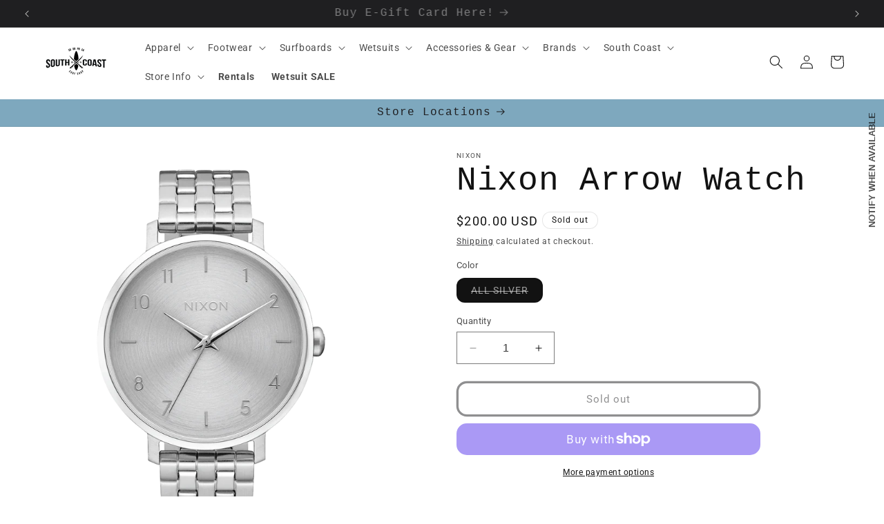

--- FILE ---
content_type: text/html; charset=utf-8
request_url: https://southcoast.com/products/nixon-base-tide-watch
body_size: 68334
content:
<!doctype html>
<html class="no-js" lang="en">
  <head>
    <meta charset="utf-8">
    <meta http-equiv="X-UA-Compatible" content="IE=edge">
    <meta name="viewport" content="width=device-width,initial-scale=1">
    <meta name="theme-color" content="">
    <link rel="canonical" href="https://southcoast.com/products/nixon-base-tide-watch"><link rel="icon" type="image/png" href="//southcoast.com/cdn/shop/files/South_Coast_Favicon_01d44ed2-af3d-49c2-8e7b-b1626a538753.webp?crop=center&height=32&v=1715185999&width=32"><link rel="preconnect" href="https://fonts.shopifycdn.com" crossorigin><title>
      Nixon Arrow Watch
 &ndash; South Coast Surf Shops Online</title>

    
      <meta name="description" content="">
    

    

<meta property="og:site_name" content="South Coast Surf Shops Online">
<meta property="og:url" content="https://southcoast.com/products/nixon-base-tide-watch">
<meta property="og:title" content="Nixon Arrow Watch">
<meta property="og:type" content="product">
<meta property="og:description" content="South Coast is your premier surf shop since 1974. Shop surfboards, wetsuits, clothing &amp; gear online. San Diego locations in OB &amp; PB. Free shipping over $75. "><meta property="og:image" content="http://southcoast.com/cdn/shop/files/A1090-1920-view1_png.webp?v=1753896080">
  <meta property="og:image:secure_url" content="https://southcoast.com/cdn/shop/files/A1090-1920-view1_png.webp?v=1753896080">
  <meta property="og:image:width" content="900">
  <meta property="og:image:height" content="1282"><meta property="og:price:amount" content="200.00">
  <meta property="og:price:currency" content="USD"><meta name="twitter:card" content="summary_large_image">
<meta name="twitter:title" content="Nixon Arrow Watch">
<meta name="twitter:description" content="South Coast is your premier surf shop since 1974. Shop surfboards, wetsuits, clothing &amp; gear online. San Diego locations in OB &amp; PB. Free shipping over $75. ">


    <script src="//southcoast.com/cdn/shop/t/26/assets/constants.js?v=58251544750838685771691515397" defer="defer"></script>
    <script src="//southcoast.com/cdn/shop/t/26/assets/pubsub.js?v=158357773527763999511691515398" defer="defer"></script>
    <script src="//southcoast.com/cdn/shop/t/26/assets/global.js?v=54939145903281508041691515397" defer="defer"></script><script src="//southcoast.com/cdn/shop/t/26/assets/animations.js?v=88693664871331136111691515396" defer="defer"></script><script>window.performance && window.performance.mark && window.performance.mark('shopify.content_for_header.start');</script><meta name="google-site-verification" content="4TPVv0BJseriacFmt3xqfTfA1Vf4DbIpjeqCjP_1iFQ">
<meta name="google-site-verification" content="sXMG65TJNwc2F3UAJRQIl6g9-eTYjHysa0neGHV_NVQ">
<meta id="shopify-digital-wallet" name="shopify-digital-wallet" content="/28454420532/digital_wallets/dialog">
<meta name="shopify-checkout-api-token" content="07f0120a83cf00886c49016189048914">
<link rel="alternate" type="application/json+oembed" href="https://southcoast.com/products/nixon-base-tide-watch.oembed">
<script async="async" src="/checkouts/internal/preloads.js?locale=en-US"></script>
<link rel="preconnect" href="https://shop.app" crossorigin="anonymous">
<script async="async" src="https://shop.app/checkouts/internal/preloads.js?locale=en-US&shop_id=28454420532" crossorigin="anonymous"></script>
<script id="apple-pay-shop-capabilities" type="application/json">{"shopId":28454420532,"countryCode":"US","currencyCode":"USD","merchantCapabilities":["supports3DS"],"merchantId":"gid:\/\/shopify\/Shop\/28454420532","merchantName":"South Coast Surf Shops Online","requiredBillingContactFields":["postalAddress","email","phone"],"requiredShippingContactFields":["postalAddress","email","phone"],"shippingType":"shipping","supportedNetworks":["visa","masterCard","amex","discover","elo","jcb"],"total":{"type":"pending","label":"South Coast Surf Shops Online","amount":"1.00"},"shopifyPaymentsEnabled":true,"supportsSubscriptions":true}</script>
<script id="shopify-features" type="application/json">{"accessToken":"07f0120a83cf00886c49016189048914","betas":["rich-media-storefront-analytics"],"domain":"southcoast.com","predictiveSearch":true,"shopId":28454420532,"locale":"en"}</script>
<script>var Shopify = Shopify || {};
Shopify.shop = "south-coast-com.myshopify.com";
Shopify.locale = "en";
Shopify.currency = {"active":"USD","rate":"1.0"};
Shopify.country = "US";
Shopify.theme = {"name":"RIDE 8\/8\/23","id":129364557876,"schema_name":"Ride","schema_version":"11.0.0","theme_store_id":1500,"role":"main"};
Shopify.theme.handle = "null";
Shopify.theme.style = {"id":null,"handle":null};
Shopify.cdnHost = "southcoast.com/cdn";
Shopify.routes = Shopify.routes || {};
Shopify.routes.root = "/";</script>
<script type="module">!function(o){(o.Shopify=o.Shopify||{}).modules=!0}(window);</script>
<script>!function(o){function n(){var o=[];function n(){o.push(Array.prototype.slice.apply(arguments))}return n.q=o,n}var t=o.Shopify=o.Shopify||{};t.loadFeatures=n(),t.autoloadFeatures=n()}(window);</script>
<script>
  window.ShopifyPay = window.ShopifyPay || {};
  window.ShopifyPay.apiHost = "shop.app\/pay";
  window.ShopifyPay.redirectState = null;
</script>
<script id="shop-js-analytics" type="application/json">{"pageType":"product"}</script>
<script defer="defer" async type="module" src="//southcoast.com/cdn/shopifycloud/shop-js/modules/v2/client.init-shop-cart-sync_WVOgQShq.en.esm.js"></script>
<script defer="defer" async type="module" src="//southcoast.com/cdn/shopifycloud/shop-js/modules/v2/chunk.common_C_13GLB1.esm.js"></script>
<script defer="defer" async type="module" src="//southcoast.com/cdn/shopifycloud/shop-js/modules/v2/chunk.modal_CLfMGd0m.esm.js"></script>
<script type="module">
  await import("//southcoast.com/cdn/shopifycloud/shop-js/modules/v2/client.init-shop-cart-sync_WVOgQShq.en.esm.js");
await import("//southcoast.com/cdn/shopifycloud/shop-js/modules/v2/chunk.common_C_13GLB1.esm.js");
await import("//southcoast.com/cdn/shopifycloud/shop-js/modules/v2/chunk.modal_CLfMGd0m.esm.js");

  window.Shopify.SignInWithShop?.initShopCartSync?.({"fedCMEnabled":true,"windoidEnabled":true});

</script>
<script defer="defer" async type="module" src="//southcoast.com/cdn/shopifycloud/shop-js/modules/v2/client.payment-terms_BWmiNN46.en.esm.js"></script>
<script defer="defer" async type="module" src="//southcoast.com/cdn/shopifycloud/shop-js/modules/v2/chunk.common_C_13GLB1.esm.js"></script>
<script defer="defer" async type="module" src="//southcoast.com/cdn/shopifycloud/shop-js/modules/v2/chunk.modal_CLfMGd0m.esm.js"></script>
<script type="module">
  await import("//southcoast.com/cdn/shopifycloud/shop-js/modules/v2/client.payment-terms_BWmiNN46.en.esm.js");
await import("//southcoast.com/cdn/shopifycloud/shop-js/modules/v2/chunk.common_C_13GLB1.esm.js");
await import("//southcoast.com/cdn/shopifycloud/shop-js/modules/v2/chunk.modal_CLfMGd0m.esm.js");

  
</script>
<script>
  window.Shopify = window.Shopify || {};
  if (!window.Shopify.featureAssets) window.Shopify.featureAssets = {};
  window.Shopify.featureAssets['shop-js'] = {"shop-cart-sync":["modules/v2/client.shop-cart-sync_DuR37GeY.en.esm.js","modules/v2/chunk.common_C_13GLB1.esm.js","modules/v2/chunk.modal_CLfMGd0m.esm.js"],"init-fed-cm":["modules/v2/client.init-fed-cm_BucUoe6W.en.esm.js","modules/v2/chunk.common_C_13GLB1.esm.js","modules/v2/chunk.modal_CLfMGd0m.esm.js"],"shop-toast-manager":["modules/v2/client.shop-toast-manager_B0JfrpKj.en.esm.js","modules/v2/chunk.common_C_13GLB1.esm.js","modules/v2/chunk.modal_CLfMGd0m.esm.js"],"init-shop-cart-sync":["modules/v2/client.init-shop-cart-sync_WVOgQShq.en.esm.js","modules/v2/chunk.common_C_13GLB1.esm.js","modules/v2/chunk.modal_CLfMGd0m.esm.js"],"shop-button":["modules/v2/client.shop-button_B_U3bv27.en.esm.js","modules/v2/chunk.common_C_13GLB1.esm.js","modules/v2/chunk.modal_CLfMGd0m.esm.js"],"init-windoid":["modules/v2/client.init-windoid_DuP9q_di.en.esm.js","modules/v2/chunk.common_C_13GLB1.esm.js","modules/v2/chunk.modal_CLfMGd0m.esm.js"],"shop-cash-offers":["modules/v2/client.shop-cash-offers_BmULhtno.en.esm.js","modules/v2/chunk.common_C_13GLB1.esm.js","modules/v2/chunk.modal_CLfMGd0m.esm.js"],"pay-button":["modules/v2/client.pay-button_CrPSEbOK.en.esm.js","modules/v2/chunk.common_C_13GLB1.esm.js","modules/v2/chunk.modal_CLfMGd0m.esm.js"],"init-customer-accounts":["modules/v2/client.init-customer-accounts_jNk9cPYQ.en.esm.js","modules/v2/client.shop-login-button_DJ5ldayH.en.esm.js","modules/v2/chunk.common_C_13GLB1.esm.js","modules/v2/chunk.modal_CLfMGd0m.esm.js"],"avatar":["modules/v2/client.avatar_BTnouDA3.en.esm.js"],"checkout-modal":["modules/v2/client.checkout-modal_pBPyh9w8.en.esm.js","modules/v2/chunk.common_C_13GLB1.esm.js","modules/v2/chunk.modal_CLfMGd0m.esm.js"],"init-shop-for-new-customer-accounts":["modules/v2/client.init-shop-for-new-customer-accounts_BUoCy7a5.en.esm.js","modules/v2/client.shop-login-button_DJ5ldayH.en.esm.js","modules/v2/chunk.common_C_13GLB1.esm.js","modules/v2/chunk.modal_CLfMGd0m.esm.js"],"init-customer-accounts-sign-up":["modules/v2/client.init-customer-accounts-sign-up_CnczCz9H.en.esm.js","modules/v2/client.shop-login-button_DJ5ldayH.en.esm.js","modules/v2/chunk.common_C_13GLB1.esm.js","modules/v2/chunk.modal_CLfMGd0m.esm.js"],"init-shop-email-lookup-coordinator":["modules/v2/client.init-shop-email-lookup-coordinator_CzjY5t9o.en.esm.js","modules/v2/chunk.common_C_13GLB1.esm.js","modules/v2/chunk.modal_CLfMGd0m.esm.js"],"shop-follow-button":["modules/v2/client.shop-follow-button_CsYC63q7.en.esm.js","modules/v2/chunk.common_C_13GLB1.esm.js","modules/v2/chunk.modal_CLfMGd0m.esm.js"],"shop-login-button":["modules/v2/client.shop-login-button_DJ5ldayH.en.esm.js","modules/v2/chunk.common_C_13GLB1.esm.js","modules/v2/chunk.modal_CLfMGd0m.esm.js"],"shop-login":["modules/v2/client.shop-login_B9ccPdmx.en.esm.js","modules/v2/chunk.common_C_13GLB1.esm.js","modules/v2/chunk.modal_CLfMGd0m.esm.js"],"lead-capture":["modules/v2/client.lead-capture_D0K_KgYb.en.esm.js","modules/v2/chunk.common_C_13GLB1.esm.js","modules/v2/chunk.modal_CLfMGd0m.esm.js"],"payment-terms":["modules/v2/client.payment-terms_BWmiNN46.en.esm.js","modules/v2/chunk.common_C_13GLB1.esm.js","modules/v2/chunk.modal_CLfMGd0m.esm.js"]};
</script>
<script>(function() {
  var isLoaded = false;
  function asyncLoad() {
    if (isLoaded) return;
    isLoaded = true;
    var urls = ["https:\/\/cdn.ordersify.com\/sdk\/productalerts-shopify.js?shop=south-coast-com.myshopify.com","https:\/\/static.klaviyo.com\/onsite\/js\/klaviyo.js?company_id=S2Ba9t\u0026shop=south-coast-com.myshopify.com","https:\/\/static.klaviyo.com\/onsite\/js\/S2Ba9t\/klaviyo.js?company_id=S2Ba9t\u0026shop=south-coast-com.myshopify.com","https:\/\/searchanise-ef84.kxcdn.com\/widgets\/shopify\/init.js?a=3r8x1w8a0x\u0026shop=south-coast-com.myshopify.com"];
    for (var i = 0; i < urls.length; i++) {
      var s = document.createElement('script');
      s.type = 'text/javascript';
      s.async = true;
      s.src = urls[i];
      var x = document.getElementsByTagName('script')[0];
      x.parentNode.insertBefore(s, x);
    }
  };
  if(window.attachEvent) {
    window.attachEvent('onload', asyncLoad);
  } else {
    window.addEventListener('load', asyncLoad, false);
  }
})();</script>
<script id="__st">var __st={"a":28454420532,"offset":-28800,"reqid":"fb09434a-eb69-4f18-8862-5f3594bf8401-1769608368","pageurl":"southcoast.com\/products\/nixon-base-tide-watch","u":"68551a0ef443","p":"product","rtyp":"product","rid":7110941671476};</script>
<script>window.ShopifyPaypalV4VisibilityTracking = true;</script>
<script id="captcha-bootstrap">!function(){'use strict';const t='contact',e='account',n='new_comment',o=[[t,t],['blogs',n],['comments',n],[t,'customer']],c=[[e,'customer_login'],[e,'guest_login'],[e,'recover_customer_password'],[e,'create_customer']],r=t=>t.map((([t,e])=>`form[action*='/${t}']:not([data-nocaptcha='true']) input[name='form_type'][value='${e}']`)).join(','),a=t=>()=>t?[...document.querySelectorAll(t)].map((t=>t.form)):[];function s(){const t=[...o],e=r(t);return a(e)}const i='password',u='form_key',d=['recaptcha-v3-token','g-recaptcha-response','h-captcha-response',i],f=()=>{try{return window.sessionStorage}catch{return}},m='__shopify_v',_=t=>t.elements[u];function p(t,e,n=!1){try{const o=window.sessionStorage,c=JSON.parse(o.getItem(e)),{data:r}=function(t){const{data:e,action:n}=t;return t[m]||n?{data:e,action:n}:{data:t,action:n}}(c);for(const[e,n]of Object.entries(r))t.elements[e]&&(t.elements[e].value=n);n&&o.removeItem(e)}catch(o){console.error('form repopulation failed',{error:o})}}const l='form_type',E='cptcha';function T(t){t.dataset[E]=!0}const w=window,h=w.document,L='Shopify',v='ce_forms',y='captcha';let A=!1;((t,e)=>{const n=(g='f06e6c50-85a8-45c8-87d0-21a2b65856fe',I='https://cdn.shopify.com/shopifycloud/storefront-forms-hcaptcha/ce_storefront_forms_captcha_hcaptcha.v1.5.2.iife.js',D={infoText:'Protected by hCaptcha',privacyText:'Privacy',termsText:'Terms'},(t,e,n)=>{const o=w[L][v],c=o.bindForm;if(c)return c(t,g,e,D).then(n);var r;o.q.push([[t,g,e,D],n]),r=I,A||(h.body.append(Object.assign(h.createElement('script'),{id:'captcha-provider',async:!0,src:r})),A=!0)});var g,I,D;w[L]=w[L]||{},w[L][v]=w[L][v]||{},w[L][v].q=[],w[L][y]=w[L][y]||{},w[L][y].protect=function(t,e){n(t,void 0,e),T(t)},Object.freeze(w[L][y]),function(t,e,n,w,h,L){const[v,y,A,g]=function(t,e,n){const i=e?o:[],u=t?c:[],d=[...i,...u],f=r(d),m=r(i),_=r(d.filter((([t,e])=>n.includes(e))));return[a(f),a(m),a(_),s()]}(w,h,L),I=t=>{const e=t.target;return e instanceof HTMLFormElement?e:e&&e.form},D=t=>v().includes(t);t.addEventListener('submit',(t=>{const e=I(t);if(!e)return;const n=D(e)&&!e.dataset.hcaptchaBound&&!e.dataset.recaptchaBound,o=_(e),c=g().includes(e)&&(!o||!o.value);(n||c)&&t.preventDefault(),c&&!n&&(function(t){try{if(!f())return;!function(t){const e=f();if(!e)return;const n=_(t);if(!n)return;const o=n.value;o&&e.removeItem(o)}(t);const e=Array.from(Array(32),(()=>Math.random().toString(36)[2])).join('');!function(t,e){_(t)||t.append(Object.assign(document.createElement('input'),{type:'hidden',name:u})),t.elements[u].value=e}(t,e),function(t,e){const n=f();if(!n)return;const o=[...t.querySelectorAll(`input[type='${i}']`)].map((({name:t})=>t)),c=[...d,...o],r={};for(const[a,s]of new FormData(t).entries())c.includes(a)||(r[a]=s);n.setItem(e,JSON.stringify({[m]:1,action:t.action,data:r}))}(t,e)}catch(e){console.error('failed to persist form',e)}}(e),e.submit())}));const S=(t,e)=>{t&&!t.dataset[E]&&(n(t,e.some((e=>e===t))),T(t))};for(const o of['focusin','change'])t.addEventListener(o,(t=>{const e=I(t);D(e)&&S(e,y())}));const B=e.get('form_key'),M=e.get(l),P=B&&M;t.addEventListener('DOMContentLoaded',(()=>{const t=y();if(P)for(const e of t)e.elements[l].value===M&&p(e,B);[...new Set([...A(),...v().filter((t=>'true'===t.dataset.shopifyCaptcha))])].forEach((e=>S(e,t)))}))}(h,new URLSearchParams(w.location.search),n,t,e,['guest_login'])})(!0,!0)}();</script>
<script integrity="sha256-4kQ18oKyAcykRKYeNunJcIwy7WH5gtpwJnB7kiuLZ1E=" data-source-attribution="shopify.loadfeatures" defer="defer" src="//southcoast.com/cdn/shopifycloud/storefront/assets/storefront/load_feature-a0a9edcb.js" crossorigin="anonymous"></script>
<script crossorigin="anonymous" defer="defer" src="//southcoast.com/cdn/shopifycloud/storefront/assets/shopify_pay/storefront-65b4c6d7.js?v=20250812"></script>
<script data-source-attribution="shopify.dynamic_checkout.dynamic.init">var Shopify=Shopify||{};Shopify.PaymentButton=Shopify.PaymentButton||{isStorefrontPortableWallets:!0,init:function(){window.Shopify.PaymentButton.init=function(){};var t=document.createElement("script");t.src="https://southcoast.com/cdn/shopifycloud/portable-wallets/latest/portable-wallets.en.js",t.type="module",document.head.appendChild(t)}};
</script>
<script data-source-attribution="shopify.dynamic_checkout.buyer_consent">
  function portableWalletsHideBuyerConsent(e){var t=document.getElementById("shopify-buyer-consent"),n=document.getElementById("shopify-subscription-policy-button");t&&n&&(t.classList.add("hidden"),t.setAttribute("aria-hidden","true"),n.removeEventListener("click",e))}function portableWalletsShowBuyerConsent(e){var t=document.getElementById("shopify-buyer-consent"),n=document.getElementById("shopify-subscription-policy-button");t&&n&&(t.classList.remove("hidden"),t.removeAttribute("aria-hidden"),n.addEventListener("click",e))}window.Shopify?.PaymentButton&&(window.Shopify.PaymentButton.hideBuyerConsent=portableWalletsHideBuyerConsent,window.Shopify.PaymentButton.showBuyerConsent=portableWalletsShowBuyerConsent);
</script>
<script>
  function portableWalletsCleanup(e){e&&e.src&&console.error("Failed to load portable wallets script "+e.src);var t=document.querySelectorAll("shopify-accelerated-checkout .shopify-payment-button__skeleton, shopify-accelerated-checkout-cart .wallet-cart-button__skeleton"),e=document.getElementById("shopify-buyer-consent");for(let e=0;e<t.length;e++)t[e].remove();e&&e.remove()}function portableWalletsNotLoadedAsModule(e){e instanceof ErrorEvent&&"string"==typeof e.message&&e.message.includes("import.meta")&&"string"==typeof e.filename&&e.filename.includes("portable-wallets")&&(window.removeEventListener("error",portableWalletsNotLoadedAsModule),window.Shopify.PaymentButton.failedToLoad=e,"loading"===document.readyState?document.addEventListener("DOMContentLoaded",window.Shopify.PaymentButton.init):window.Shopify.PaymentButton.init())}window.addEventListener("error",portableWalletsNotLoadedAsModule);
</script>

<script type="module" src="https://southcoast.com/cdn/shopifycloud/portable-wallets/latest/portable-wallets.en.js" onError="portableWalletsCleanup(this)" crossorigin="anonymous"></script>
<script nomodule>
  document.addEventListener("DOMContentLoaded", portableWalletsCleanup);
</script>

<script id='scb4127' type='text/javascript' async='' src='https://southcoast.com/cdn/shopifycloud/privacy-banner/storefront-banner.js'></script><link id="shopify-accelerated-checkout-styles" rel="stylesheet" media="screen" href="https://southcoast.com/cdn/shopifycloud/portable-wallets/latest/accelerated-checkout-backwards-compat.css" crossorigin="anonymous">
<style id="shopify-accelerated-checkout-cart">
        #shopify-buyer-consent {
  margin-top: 1em;
  display: inline-block;
  width: 100%;
}

#shopify-buyer-consent.hidden {
  display: none;
}

#shopify-subscription-policy-button {
  background: none;
  border: none;
  padding: 0;
  text-decoration: underline;
  font-size: inherit;
  cursor: pointer;
}

#shopify-subscription-policy-button::before {
  box-shadow: none;
}

      </style>
<script id="sections-script" data-sections="header" defer="defer" src="//southcoast.com/cdn/shop/t/26/compiled_assets/scripts.js?v=6431"></script>
<script>window.performance && window.performance.mark && window.performance.mark('shopify.content_for_header.end');</script>


    <style data-shopify>
      @font-face {
  font-family: Roboto;
  font-weight: 400;
  font-style: normal;
  font-display: swap;
  src: url("//southcoast.com/cdn/fonts/roboto/roboto_n4.2019d890f07b1852f56ce63ba45b2db45d852cba.woff2") format("woff2"),
       url("//southcoast.com/cdn/fonts/roboto/roboto_n4.238690e0007583582327135619c5f7971652fa9d.woff") format("woff");
}

      @font-face {
  font-family: Roboto;
  font-weight: 700;
  font-style: normal;
  font-display: swap;
  src: url("//southcoast.com/cdn/fonts/roboto/roboto_n7.f38007a10afbbde8976c4056bfe890710d51dec2.woff2") format("woff2"),
       url("//southcoast.com/cdn/fonts/roboto/roboto_n7.94bfdd3e80c7be00e128703d245c207769d763f9.woff") format("woff");
}

      @font-face {
  font-family: Roboto;
  font-weight: 400;
  font-style: italic;
  font-display: swap;
  src: url("//southcoast.com/cdn/fonts/roboto/roboto_i4.57ce898ccda22ee84f49e6b57ae302250655e2d4.woff2") format("woff2"),
       url("//southcoast.com/cdn/fonts/roboto/roboto_i4.b21f3bd061cbcb83b824ae8c7671a82587b264bf.woff") format("woff");
}

      @font-face {
  font-family: Roboto;
  font-weight: 700;
  font-style: italic;
  font-display: swap;
  src: url("//southcoast.com/cdn/fonts/roboto/roboto_i7.7ccaf9410746f2c53340607c42c43f90a9005937.woff2") format("woff2"),
       url("//southcoast.com/cdn/fonts/roboto/roboto_i7.49ec21cdd7148292bffea74c62c0df6e93551516.woff") format("woff");
}

      

      
        :root,
        .color-background-1 {
          --color-background: 255,255,255;
        
          --gradient-background: #ffffff;
        
        --color-foreground: 18,18,18;
        --color-shadow: 18,18,18;
        --color-button: 126,168,190;
        --color-button-text: 31,31,33;
        --color-secondary-button: 255,255,255;
        --color-secondary-button-text: 31,31,33;
        --color-link: 31,31,33;
        --color-badge-foreground: 18,18,18;
        --color-badge-background: 255,255,255;
        --color-badge-border: 18,18,18;
        --payment-terms-background-color: rgb(255 255 255);
      }
      
        
        .color-background-2 {
          --color-background: 31,31,33;
        
          --gradient-background: linear-gradient(110deg, rgba(241, 239, 241, 1) 8%, rgba(54, 212, 255, 1) 47%, rgba(43, 252, 135, 1) 83%);
        
        --color-foreground: 18,18,18;
        --color-shadow: 18,18,18;
        --color-button: 18,18,18;
        --color-button-text: 31,31,33;
        --color-secondary-button: 31,31,33;
        --color-secondary-button-text: 18,18,18;
        --color-link: 18,18,18;
        --color-badge-foreground: 18,18,18;
        --color-badge-background: 31,31,33;
        --color-badge-border: 18,18,18;
        --payment-terms-background-color: rgb(31 31 33);
      }
      
        
        .color-inverse {
          --color-background: 31,31,33;
        
          --gradient-background: #1f1f21;
        
        --color-foreground: 255,255,255;
        --color-shadow: 255,255,255;
        --color-button: 255,255,255;
        --color-button-text: 31,31,33;
        --color-secondary-button: 31,31,33;
        --color-secondary-button-text: 255,255,255;
        --color-link: 255,255,255;
        --color-badge-foreground: 255,255,255;
        --color-badge-background: 31,31,33;
        --color-badge-border: 255,255,255;
        --payment-terms-background-color: rgb(31 31 33);
      }
      
        
        .color-accent-1 {
          --color-background: 126,168,190;
        
          --gradient-background: linear-gradient(129deg, rgba(126, 168, 190, 1) 11%, rgba(50, 67, 118, 1) 49%, rgba(126, 172, 188, 1) 87%);
        
        --color-foreground: 31,31,33;
        --color-shadow: 18,18,18;
        --color-button: 31,31,33;
        --color-button-text: 126,168,190;
        --color-secondary-button: 126,168,190;
        --color-secondary-button-text: 31,31,33;
        --color-link: 31,31,33;
        --color-badge-foreground: 31,31,33;
        --color-badge-background: 126,168,190;
        --color-badge-border: 31,31,33;
        --payment-terms-background-color: rgb(126 168 190);
      }
      
        
        .color-accent-2 {
          --color-background: 126,168,190;
        
          --gradient-background: #7ea8be;
        
        --color-foreground: 31,31,33;
        --color-shadow: 18,18,18;
        --color-button: 31,31,33;
        --color-button-text: 126,168,190;
        --color-secondary-button: 126,168,190;
        --color-secondary-button-text: 31,31,33;
        --color-link: 31,31,33;
        --color-badge-foreground: 31,31,33;
        --color-badge-background: 126,168,190;
        --color-badge-border: 31,31,33;
        --payment-terms-background-color: rgb(126 168 190);
      }
      

      body, .color-background-1, .color-background-2, .color-inverse, .color-accent-1, .color-accent-2 {
        color: rgba(var(--color-foreground), 0.75);
        background-color: rgb(var(--color-background));
      }

      :root {
        --font-body-family: Roboto, sans-serif;
        --font-body-style: normal;
        --font-body-weight: 400;
        --font-body-weight-bold: 700;

        --font-heading-family: "SF Mono", Menlo, Consolas, Monaco, Liberation Mono, Lucida Console, monospace, Apple Color Emoji, Segoe UI Emoji, Segoe UI Symbol;
        --font-heading-style: normal;
        --font-heading-weight: 400;

        --font-body-scale: 1.0;
        --font-heading-scale: 1.2;

        --media-padding: px;
        --media-border-opacity: 0.1;
        --media-border-width: 0px;
        --media-radius: 0px;
        --media-shadow-opacity: 0.0;
        --media-shadow-horizontal-offset: 0px;
        --media-shadow-vertical-offset: 4px;
        --media-shadow-blur-radius: 5px;
        --media-shadow-visible: 0;

        --page-width: 160rem;
        --page-width-margin: 0rem;

        --product-card-image-padding: 0.0rem;
        --product-card-corner-radius: 0.0rem;
        --product-card-text-alignment: left;
        --product-card-border-width: 0.0rem;
        --product-card-border-opacity: 0.1;
        --product-card-shadow-opacity: 0.0;
        --product-card-shadow-visible: 0;
        --product-card-shadow-horizontal-offset: 0.0rem;
        --product-card-shadow-vertical-offset: 0.4rem;
        --product-card-shadow-blur-radius: 0.5rem;

        --collection-card-image-padding: 0.0rem;
        --collection-card-corner-radius: 0.0rem;
        --collection-card-text-alignment: left;
        --collection-card-border-width: 0.0rem;
        --collection-card-border-opacity: 0.0;
        --collection-card-shadow-opacity: 0.1;
        --collection-card-shadow-visible: 1;
        --collection-card-shadow-horizontal-offset: 0.0rem;
        --collection-card-shadow-vertical-offset: 0.0rem;
        --collection-card-shadow-blur-radius: 0.0rem;

        --blog-card-image-padding: 0.0rem;
        --blog-card-corner-radius: 0.0rem;
        --blog-card-text-alignment: left;
        --blog-card-border-width: 0.0rem;
        --blog-card-border-opacity: 0.0;
        --blog-card-shadow-opacity: 0.1;
        --blog-card-shadow-visible: 1;
        --blog-card-shadow-horizontal-offset: 0.0rem;
        --blog-card-shadow-vertical-offset: 0.0rem;
        --blog-card-shadow-blur-radius: 0.0rem;

        --badge-corner-radius: 4.0rem;

        --popup-border-width: 2px;
        --popup-border-opacity: 0.1;
        --popup-corner-radius: 0px;
        --popup-shadow-opacity: 0.0;
        --popup-shadow-horizontal-offset: 0px;
        --popup-shadow-vertical-offset: 4px;
        --popup-shadow-blur-radius: 5px;

        --drawer-border-width: 1px;
        --drawer-border-opacity: 0.1;
        --drawer-shadow-opacity: 0.0;
        --drawer-shadow-horizontal-offset: 0px;
        --drawer-shadow-vertical-offset: 4px;
        --drawer-shadow-blur-radius: 5px;

        --spacing-sections-desktop: 20px;
        --spacing-sections-mobile: 20px;

        --grid-desktop-vertical-spacing: 40px;
        --grid-desktop-horizontal-spacing: 40px;
        --grid-mobile-vertical-spacing: 20px;
        --grid-mobile-horizontal-spacing: 20px;

        --text-boxes-border-opacity: 0.1;
        --text-boxes-border-width: 0px;
        --text-boxes-radius: 0px;
        --text-boxes-shadow-opacity: 0.0;
        --text-boxes-shadow-visible: 0;
        --text-boxes-shadow-horizontal-offset: 0px;
        --text-boxes-shadow-vertical-offset: 4px;
        --text-boxes-shadow-blur-radius: 5px;

        --buttons-radius: 12px;
        --buttons-radius-outset: 15px;
        --buttons-border-width: 3px;
        --buttons-border-opacity: 1.0;
        --buttons-shadow-opacity: 0.0;
        --buttons-shadow-visible: 0;
        --buttons-shadow-horizontal-offset: 8px;
        --buttons-shadow-vertical-offset: 6px;
        --buttons-shadow-blur-radius: 0px;
        --buttons-border-offset: 0.3px;

        --inputs-radius: 0px;
        --inputs-border-width: 1px;
        --inputs-border-opacity: 0.55;
        --inputs-shadow-opacity: 0.0;
        --inputs-shadow-horizontal-offset: 0px;
        --inputs-margin-offset: 0px;
        --inputs-shadow-vertical-offset: 2px;
        --inputs-shadow-blur-radius: 5px;
        --inputs-radius-outset: 0px;

        --variant-pills-radius: 12px;
        --variant-pills-border-width: 1px;
        --variant-pills-border-opacity: 0.55;
        --variant-pills-shadow-opacity: 0.0;
        --variant-pills-shadow-horizontal-offset: 0px;
        --variant-pills-shadow-vertical-offset: 4px;
        --variant-pills-shadow-blur-radius: 5px;
      }

      *,
      *::before,
      *::after {
        box-sizing: inherit;
      }

      html {
        box-sizing: border-box;
        font-size: calc(var(--font-body-scale) * 62.5%);
        height: 100%;
      }

      body {
        display: grid;
        grid-template-rows: auto auto 1fr auto;
        grid-template-columns: 100%;
        min-height: 100%;
        margin: 0;
        font-size: 1.5rem;
        letter-spacing: 0.06rem;
        line-height: calc(1 + 0.8 / var(--font-body-scale));
        font-family: var(--font-body-family);
        font-style: var(--font-body-style);
        font-weight: var(--font-body-weight);
      }

      @media screen and (min-width: 750px) {
        body {
          font-size: 1.6rem;
        }
      }
    </style>

    <link href="//southcoast.com/cdn/shop/t/26/assets/base.css?v=108656625728471204541697578547" rel="stylesheet" type="text/css" media="all" />
<link rel="preload" as="font" href="//southcoast.com/cdn/fonts/roboto/roboto_n4.2019d890f07b1852f56ce63ba45b2db45d852cba.woff2" type="font/woff2" crossorigin><link
        rel="stylesheet"
        href="//southcoast.com/cdn/shop/t/26/assets/component-predictive-search.css?v=118923337488134913561691515397"
        media="print"
        onload="this.media='all'"
      ><script>
      document.documentElement.className = document.documentElement.className.replace('no-js', 'js');
      if (Shopify.designMode) {
        document.documentElement.classList.add('shopify-design-mode');
      }
    </script>
  
  







<script src="https://cdn.shopify.com/extensions/0d820108-3ce0-4af0-b465-53058c9cd8a9/ordersify-restocked-alerts-13/assets/ordersify.min.js" type="text/javascript" defer="defer"></script>
<link href="https://cdn.shopify.com/extensions/0d820108-3ce0-4af0-b465-53058c9cd8a9/ordersify-restocked-alerts-13/assets/ordersify.min.css" rel="stylesheet" type="text/css" media="all">
<script src="https://cdn.shopify.com/extensions/019b35a3-cff8-7eb0-85f4-edb1f960047c/avada-app-49/assets/avada-cookie.js" type="text/javascript" defer="defer"></script>
<link href="https://monorail-edge.shopifysvc.com" rel="dns-prefetch">
<script>(function(){if ("sendBeacon" in navigator && "performance" in window) {try {var session_token_from_headers = performance.getEntriesByType('navigation')[0].serverTiming.find(x => x.name == '_s').description;} catch {var session_token_from_headers = undefined;}var session_cookie_matches = document.cookie.match(/_shopify_s=([^;]*)/);var session_token_from_cookie = session_cookie_matches && session_cookie_matches.length === 2 ? session_cookie_matches[1] : "";var session_token = session_token_from_headers || session_token_from_cookie || "";function handle_abandonment_event(e) {var entries = performance.getEntries().filter(function(entry) {return /monorail-edge.shopifysvc.com/.test(entry.name);});if (!window.abandonment_tracked && entries.length === 0) {window.abandonment_tracked = true;var currentMs = Date.now();var navigation_start = performance.timing.navigationStart;var payload = {shop_id: 28454420532,url: window.location.href,navigation_start,duration: currentMs - navigation_start,session_token,page_type: "product"};window.navigator.sendBeacon("https://monorail-edge.shopifysvc.com/v1/produce", JSON.stringify({schema_id: "online_store_buyer_site_abandonment/1.1",payload: payload,metadata: {event_created_at_ms: currentMs,event_sent_at_ms: currentMs}}));}}window.addEventListener('pagehide', handle_abandonment_event);}}());</script>
<script id="web-pixels-manager-setup">(function e(e,d,r,n,o){if(void 0===o&&(o={}),!Boolean(null===(a=null===(i=window.Shopify)||void 0===i?void 0:i.analytics)||void 0===a?void 0:a.replayQueue)){var i,a;window.Shopify=window.Shopify||{};var t=window.Shopify;t.analytics=t.analytics||{};var s=t.analytics;s.replayQueue=[],s.publish=function(e,d,r){return s.replayQueue.push([e,d,r]),!0};try{self.performance.mark("wpm:start")}catch(e){}var l=function(){var e={modern:/Edge?\/(1{2}[4-9]|1[2-9]\d|[2-9]\d{2}|\d{4,})\.\d+(\.\d+|)|Firefox\/(1{2}[4-9]|1[2-9]\d|[2-9]\d{2}|\d{4,})\.\d+(\.\d+|)|Chrom(ium|e)\/(9{2}|\d{3,})\.\d+(\.\d+|)|(Maci|X1{2}).+ Version\/(15\.\d+|(1[6-9]|[2-9]\d|\d{3,})\.\d+)([,.]\d+|)( \(\w+\)|)( Mobile\/\w+|) Safari\/|Chrome.+OPR\/(9{2}|\d{3,})\.\d+\.\d+|(CPU[ +]OS|iPhone[ +]OS|CPU[ +]iPhone|CPU IPhone OS|CPU iPad OS)[ +]+(15[._]\d+|(1[6-9]|[2-9]\d|\d{3,})[._]\d+)([._]\d+|)|Android:?[ /-](13[3-9]|1[4-9]\d|[2-9]\d{2}|\d{4,})(\.\d+|)(\.\d+|)|Android.+Firefox\/(13[5-9]|1[4-9]\d|[2-9]\d{2}|\d{4,})\.\d+(\.\d+|)|Android.+Chrom(ium|e)\/(13[3-9]|1[4-9]\d|[2-9]\d{2}|\d{4,})\.\d+(\.\d+|)|SamsungBrowser\/([2-9]\d|\d{3,})\.\d+/,legacy:/Edge?\/(1[6-9]|[2-9]\d|\d{3,})\.\d+(\.\d+|)|Firefox\/(5[4-9]|[6-9]\d|\d{3,})\.\d+(\.\d+|)|Chrom(ium|e)\/(5[1-9]|[6-9]\d|\d{3,})\.\d+(\.\d+|)([\d.]+$|.*Safari\/(?![\d.]+ Edge\/[\d.]+$))|(Maci|X1{2}).+ Version\/(10\.\d+|(1[1-9]|[2-9]\d|\d{3,})\.\d+)([,.]\d+|)( \(\w+\)|)( Mobile\/\w+|) Safari\/|Chrome.+OPR\/(3[89]|[4-9]\d|\d{3,})\.\d+\.\d+|(CPU[ +]OS|iPhone[ +]OS|CPU[ +]iPhone|CPU IPhone OS|CPU iPad OS)[ +]+(10[._]\d+|(1[1-9]|[2-9]\d|\d{3,})[._]\d+)([._]\d+|)|Android:?[ /-](13[3-9]|1[4-9]\d|[2-9]\d{2}|\d{4,})(\.\d+|)(\.\d+|)|Mobile Safari.+OPR\/([89]\d|\d{3,})\.\d+\.\d+|Android.+Firefox\/(13[5-9]|1[4-9]\d|[2-9]\d{2}|\d{4,})\.\d+(\.\d+|)|Android.+Chrom(ium|e)\/(13[3-9]|1[4-9]\d|[2-9]\d{2}|\d{4,})\.\d+(\.\d+|)|Android.+(UC? ?Browser|UCWEB|U3)[ /]?(15\.([5-9]|\d{2,})|(1[6-9]|[2-9]\d|\d{3,})\.\d+)\.\d+|SamsungBrowser\/(5\.\d+|([6-9]|\d{2,})\.\d+)|Android.+MQ{2}Browser\/(14(\.(9|\d{2,})|)|(1[5-9]|[2-9]\d|\d{3,})(\.\d+|))(\.\d+|)|K[Aa][Ii]OS\/(3\.\d+|([4-9]|\d{2,})\.\d+)(\.\d+|)/},d=e.modern,r=e.legacy,n=navigator.userAgent;return n.match(d)?"modern":n.match(r)?"legacy":"unknown"}(),u="modern"===l?"modern":"legacy",c=(null!=n?n:{modern:"",legacy:""})[u],f=function(e){return[e.baseUrl,"/wpm","/b",e.hashVersion,"modern"===e.buildTarget?"m":"l",".js"].join("")}({baseUrl:d,hashVersion:r,buildTarget:u}),m=function(e){var d=e.version,r=e.bundleTarget,n=e.surface,o=e.pageUrl,i=e.monorailEndpoint;return{emit:function(e){var a=e.status,t=e.errorMsg,s=(new Date).getTime(),l=JSON.stringify({metadata:{event_sent_at_ms:s},events:[{schema_id:"web_pixels_manager_load/3.1",payload:{version:d,bundle_target:r,page_url:o,status:a,surface:n,error_msg:t},metadata:{event_created_at_ms:s}}]});if(!i)return console&&console.warn&&console.warn("[Web Pixels Manager] No Monorail endpoint provided, skipping logging."),!1;try{return self.navigator.sendBeacon.bind(self.navigator)(i,l)}catch(e){}var u=new XMLHttpRequest;try{return u.open("POST",i,!0),u.setRequestHeader("Content-Type","text/plain"),u.send(l),!0}catch(e){return console&&console.warn&&console.warn("[Web Pixels Manager] Got an unhandled error while logging to Monorail."),!1}}}}({version:r,bundleTarget:l,surface:e.surface,pageUrl:self.location.href,monorailEndpoint:e.monorailEndpoint});try{o.browserTarget=l,function(e){var d=e.src,r=e.async,n=void 0===r||r,o=e.onload,i=e.onerror,a=e.sri,t=e.scriptDataAttributes,s=void 0===t?{}:t,l=document.createElement("script"),u=document.querySelector("head"),c=document.querySelector("body");if(l.async=n,l.src=d,a&&(l.integrity=a,l.crossOrigin="anonymous"),s)for(var f in s)if(Object.prototype.hasOwnProperty.call(s,f))try{l.dataset[f]=s[f]}catch(e){}if(o&&l.addEventListener("load",o),i&&l.addEventListener("error",i),u)u.appendChild(l);else{if(!c)throw new Error("Did not find a head or body element to append the script");c.appendChild(l)}}({src:f,async:!0,onload:function(){if(!function(){var e,d;return Boolean(null===(d=null===(e=window.Shopify)||void 0===e?void 0:e.analytics)||void 0===d?void 0:d.initialized)}()){var d=window.webPixelsManager.init(e)||void 0;if(d){var r=window.Shopify.analytics;r.replayQueue.forEach((function(e){var r=e[0],n=e[1],o=e[2];d.publishCustomEvent(r,n,o)})),r.replayQueue=[],r.publish=d.publishCustomEvent,r.visitor=d.visitor,r.initialized=!0}}},onerror:function(){return m.emit({status:"failed",errorMsg:"".concat(f," has failed to load")})},sri:function(e){var d=/^sha384-[A-Za-z0-9+/=]+$/;return"string"==typeof e&&d.test(e)}(c)?c:"",scriptDataAttributes:o}),m.emit({status:"loading"})}catch(e){m.emit({status:"failed",errorMsg:(null==e?void 0:e.message)||"Unknown error"})}}})({shopId: 28454420532,storefrontBaseUrl: "https://southcoast.com",extensionsBaseUrl: "https://extensions.shopifycdn.com/cdn/shopifycloud/web-pixels-manager",monorailEndpoint: "https://monorail-edge.shopifysvc.com/unstable/produce_batch",surface: "storefront-renderer",enabledBetaFlags: ["2dca8a86"],webPixelsConfigList: [{"id":"1709375540","configuration":"{\"apiKey\":\"3r8x1w8a0x\", \"host\":\"searchserverapi1.com\"}","eventPayloadVersion":"v1","runtimeContext":"STRICT","scriptVersion":"5559ea45e47b67d15b30b79e7c6719da","type":"APP","apiClientId":578825,"privacyPurposes":["ANALYTICS"],"dataSharingAdjustments":{"protectedCustomerApprovalScopes":["read_customer_personal_data"]}},{"id":"1709310004","configuration":"{\"accountID\":\"south-coast-com\"}","eventPayloadVersion":"v1","runtimeContext":"STRICT","scriptVersion":"5503eca56790d6863e31590c8c364ee3","type":"APP","apiClientId":12388204545,"privacyPurposes":["ANALYTICS","MARKETING","SALE_OF_DATA"],"dataSharingAdjustments":{"protectedCustomerApprovalScopes":["read_customer_email","read_customer_name","read_customer_personal_data","read_customer_phone"]}},{"id":"1587347508","configuration":"{\"webPixelName\":\"Judge.me\"}","eventPayloadVersion":"v1","runtimeContext":"STRICT","scriptVersion":"34ad157958823915625854214640f0bf","type":"APP","apiClientId":683015,"privacyPurposes":["ANALYTICS"],"dataSharingAdjustments":{"protectedCustomerApprovalScopes":["read_customer_email","read_customer_name","read_customer_personal_data","read_customer_phone"]}},{"id":"387285044","configuration":"{\"config\":\"{\\\"google_tag_ids\\\":[\\\"G-4WV2LMKTXJ\\\",\\\"GT-P3JXS3M\\\",\\\"G-23LD7DNWQ2\\\"],\\\"target_country\\\":\\\"US\\\",\\\"gtag_events\\\":[{\\\"type\\\":\\\"begin_checkout\\\",\\\"action_label\\\":[\\\"G-4WV2LMKTXJ\\\",\\\"G-23LD7DNWQ2\\\"]},{\\\"type\\\":\\\"search\\\",\\\"action_label\\\":[\\\"G-4WV2LMKTXJ\\\",\\\"G-23LD7DNWQ2\\\"]},{\\\"type\\\":\\\"view_item\\\",\\\"action_label\\\":[\\\"G-4WV2LMKTXJ\\\",\\\"MC-YJSHXYG3HF\\\",\\\"G-23LD7DNWQ2\\\"]},{\\\"type\\\":\\\"purchase\\\",\\\"action_label\\\":[\\\"G-4WV2LMKTXJ\\\",\\\"MC-YJSHXYG3HF\\\",\\\"G-23LD7DNWQ2\\\"]},{\\\"type\\\":\\\"page_view\\\",\\\"action_label\\\":[\\\"G-4WV2LMKTXJ\\\",\\\"MC-YJSHXYG3HF\\\",\\\"G-23LD7DNWQ2\\\"]},{\\\"type\\\":\\\"add_payment_info\\\",\\\"action_label\\\":[\\\"G-4WV2LMKTXJ\\\",\\\"G-23LD7DNWQ2\\\"]},{\\\"type\\\":\\\"add_to_cart\\\",\\\"action_label\\\":[\\\"G-4WV2LMKTXJ\\\",\\\"G-23LD7DNWQ2\\\"]}],\\\"enable_monitoring_mode\\\":false}\"}","eventPayloadVersion":"v1","runtimeContext":"OPEN","scriptVersion":"b2a88bafab3e21179ed38636efcd8a93","type":"APP","apiClientId":1780363,"privacyPurposes":[],"dataSharingAdjustments":{"protectedCustomerApprovalScopes":["read_customer_address","read_customer_email","read_customer_name","read_customer_personal_data","read_customer_phone"]}},{"id":"152731700","configuration":"{\"pixel_id\":\"1679019562253557\",\"pixel_type\":\"facebook_pixel\",\"metaapp_system_user_token\":\"-\"}","eventPayloadVersion":"v1","runtimeContext":"OPEN","scriptVersion":"ca16bc87fe92b6042fbaa3acc2fbdaa6","type":"APP","apiClientId":2329312,"privacyPurposes":["ANALYTICS","MARKETING","SALE_OF_DATA"],"dataSharingAdjustments":{"protectedCustomerApprovalScopes":["read_customer_address","read_customer_email","read_customer_name","read_customer_personal_data","read_customer_phone"]}},{"id":"61308980","configuration":"{\"tagID\":\"2613370011121\"}","eventPayloadVersion":"v1","runtimeContext":"STRICT","scriptVersion":"18031546ee651571ed29edbe71a3550b","type":"APP","apiClientId":3009811,"privacyPurposes":["ANALYTICS","MARKETING","SALE_OF_DATA"],"dataSharingAdjustments":{"protectedCustomerApprovalScopes":["read_customer_address","read_customer_email","read_customer_name","read_customer_personal_data","read_customer_phone"]}},{"id":"shopify-app-pixel","configuration":"{}","eventPayloadVersion":"v1","runtimeContext":"STRICT","scriptVersion":"0450","apiClientId":"shopify-pixel","type":"APP","privacyPurposes":["ANALYTICS","MARKETING"]},{"id":"shopify-custom-pixel","eventPayloadVersion":"v1","runtimeContext":"LAX","scriptVersion":"0450","apiClientId":"shopify-pixel","type":"CUSTOM","privacyPurposes":["ANALYTICS","MARKETING"]}],isMerchantRequest: false,initData: {"shop":{"name":"South Coast Surf Shops Online","paymentSettings":{"currencyCode":"USD"},"myshopifyDomain":"south-coast-com.myshopify.com","countryCode":"US","storefrontUrl":"https:\/\/southcoast.com"},"customer":null,"cart":null,"checkout":null,"productVariants":[{"price":{"amount":200.0,"currencyCode":"USD"},"product":{"title":"Nixon Arrow Watch","vendor":"Nixon","id":"7110941671476","untranslatedTitle":"Nixon Arrow Watch","url":"\/products\/nixon-base-tide-watch","type":"WATCH"},"id":"41175394484276","image":{"src":"\/\/southcoast.com\/cdn\/shop\/files\/A1090-1920-view1_png.webp?v=1753896080"},"sku":"147254","title":"ALL SILVER","untranslatedTitle":"ALL SILVER"}],"purchasingCompany":null},},"https://southcoast.com/cdn","fcfee988w5aeb613cpc8e4bc33m6693e112",{"modern":"","legacy":""},{"shopId":"28454420532","storefrontBaseUrl":"https:\/\/southcoast.com","extensionBaseUrl":"https:\/\/extensions.shopifycdn.com\/cdn\/shopifycloud\/web-pixels-manager","surface":"storefront-renderer","enabledBetaFlags":"[\"2dca8a86\"]","isMerchantRequest":"false","hashVersion":"fcfee988w5aeb613cpc8e4bc33m6693e112","publish":"custom","events":"[[\"page_viewed\",{}],[\"product_viewed\",{\"productVariant\":{\"price\":{\"amount\":200.0,\"currencyCode\":\"USD\"},\"product\":{\"title\":\"Nixon Arrow Watch\",\"vendor\":\"Nixon\",\"id\":\"7110941671476\",\"untranslatedTitle\":\"Nixon Arrow Watch\",\"url\":\"\/products\/nixon-base-tide-watch\",\"type\":\"WATCH\"},\"id\":\"41175394484276\",\"image\":{\"src\":\"\/\/southcoast.com\/cdn\/shop\/files\/A1090-1920-view1_png.webp?v=1753896080\"},\"sku\":\"147254\",\"title\":\"ALL SILVER\",\"untranslatedTitle\":\"ALL SILVER\"}}]]"});</script><script>
  window.ShopifyAnalytics = window.ShopifyAnalytics || {};
  window.ShopifyAnalytics.meta = window.ShopifyAnalytics.meta || {};
  window.ShopifyAnalytics.meta.currency = 'USD';
  var meta = {"product":{"id":7110941671476,"gid":"gid:\/\/shopify\/Product\/7110941671476","vendor":"Nixon","type":"WATCH","handle":"nixon-base-tide-watch","variants":[{"id":41175394484276,"price":20000,"name":"Nixon Arrow Watch - ALL SILVER","public_title":"ALL SILVER","sku":"147254"}],"remote":false},"page":{"pageType":"product","resourceType":"product","resourceId":7110941671476,"requestId":"fb09434a-eb69-4f18-8862-5f3594bf8401-1769608368"}};
  for (var attr in meta) {
    window.ShopifyAnalytics.meta[attr] = meta[attr];
  }
</script>
<script class="analytics">
  (function () {
    var customDocumentWrite = function(content) {
      var jquery = null;

      if (window.jQuery) {
        jquery = window.jQuery;
      } else if (window.Checkout && window.Checkout.$) {
        jquery = window.Checkout.$;
      }

      if (jquery) {
        jquery('body').append(content);
      }
    };

    var hasLoggedConversion = function(token) {
      if (token) {
        return document.cookie.indexOf('loggedConversion=' + token) !== -1;
      }
      return false;
    }

    var setCookieIfConversion = function(token) {
      if (token) {
        var twoMonthsFromNow = new Date(Date.now());
        twoMonthsFromNow.setMonth(twoMonthsFromNow.getMonth() + 2);

        document.cookie = 'loggedConversion=' + token + '; expires=' + twoMonthsFromNow;
      }
    }

    var trekkie = window.ShopifyAnalytics.lib = window.trekkie = window.trekkie || [];
    if (trekkie.integrations) {
      return;
    }
    trekkie.methods = [
      'identify',
      'page',
      'ready',
      'track',
      'trackForm',
      'trackLink'
    ];
    trekkie.factory = function(method) {
      return function() {
        var args = Array.prototype.slice.call(arguments);
        args.unshift(method);
        trekkie.push(args);
        return trekkie;
      };
    };
    for (var i = 0; i < trekkie.methods.length; i++) {
      var key = trekkie.methods[i];
      trekkie[key] = trekkie.factory(key);
    }
    trekkie.load = function(config) {
      trekkie.config = config || {};
      trekkie.config.initialDocumentCookie = document.cookie;
      var first = document.getElementsByTagName('script')[0];
      var script = document.createElement('script');
      script.type = 'text/javascript';
      script.onerror = function(e) {
        var scriptFallback = document.createElement('script');
        scriptFallback.type = 'text/javascript';
        scriptFallback.onerror = function(error) {
                var Monorail = {
      produce: function produce(monorailDomain, schemaId, payload) {
        var currentMs = new Date().getTime();
        var event = {
          schema_id: schemaId,
          payload: payload,
          metadata: {
            event_created_at_ms: currentMs,
            event_sent_at_ms: currentMs
          }
        };
        return Monorail.sendRequest("https://" + monorailDomain + "/v1/produce", JSON.stringify(event));
      },
      sendRequest: function sendRequest(endpointUrl, payload) {
        // Try the sendBeacon API
        if (window && window.navigator && typeof window.navigator.sendBeacon === 'function' && typeof window.Blob === 'function' && !Monorail.isIos12()) {
          var blobData = new window.Blob([payload], {
            type: 'text/plain'
          });

          if (window.navigator.sendBeacon(endpointUrl, blobData)) {
            return true;
          } // sendBeacon was not successful

        } // XHR beacon

        var xhr = new XMLHttpRequest();

        try {
          xhr.open('POST', endpointUrl);
          xhr.setRequestHeader('Content-Type', 'text/plain');
          xhr.send(payload);
        } catch (e) {
          console.log(e);
        }

        return false;
      },
      isIos12: function isIos12() {
        return window.navigator.userAgent.lastIndexOf('iPhone; CPU iPhone OS 12_') !== -1 || window.navigator.userAgent.lastIndexOf('iPad; CPU OS 12_') !== -1;
      }
    };
    Monorail.produce('monorail-edge.shopifysvc.com',
      'trekkie_storefront_load_errors/1.1',
      {shop_id: 28454420532,
      theme_id: 129364557876,
      app_name: "storefront",
      context_url: window.location.href,
      source_url: "//southcoast.com/cdn/s/trekkie.storefront.a804e9514e4efded663580eddd6991fcc12b5451.min.js"});

        };
        scriptFallback.async = true;
        scriptFallback.src = '//southcoast.com/cdn/s/trekkie.storefront.a804e9514e4efded663580eddd6991fcc12b5451.min.js';
        first.parentNode.insertBefore(scriptFallback, first);
      };
      script.async = true;
      script.src = '//southcoast.com/cdn/s/trekkie.storefront.a804e9514e4efded663580eddd6991fcc12b5451.min.js';
      first.parentNode.insertBefore(script, first);
    };
    trekkie.load(
      {"Trekkie":{"appName":"storefront","development":false,"defaultAttributes":{"shopId":28454420532,"isMerchantRequest":null,"themeId":129364557876,"themeCityHash":"3595822477708302990","contentLanguage":"en","currency":"USD","eventMetadataId":"9aca8297-8513-4c80-8802-0aa581fb8eab"},"isServerSideCookieWritingEnabled":true,"monorailRegion":"shop_domain","enabledBetaFlags":["65f19447","b5387b81"]},"Session Attribution":{},"S2S":{"facebookCapiEnabled":true,"source":"trekkie-storefront-renderer","apiClientId":580111}}
    );

    var loaded = false;
    trekkie.ready(function() {
      if (loaded) return;
      loaded = true;

      window.ShopifyAnalytics.lib = window.trekkie;

      var originalDocumentWrite = document.write;
      document.write = customDocumentWrite;
      try { window.ShopifyAnalytics.merchantGoogleAnalytics.call(this); } catch(error) {};
      document.write = originalDocumentWrite;

      window.ShopifyAnalytics.lib.page(null,{"pageType":"product","resourceType":"product","resourceId":7110941671476,"requestId":"fb09434a-eb69-4f18-8862-5f3594bf8401-1769608368","shopifyEmitted":true});

      var match = window.location.pathname.match(/checkouts\/(.+)\/(thank_you|post_purchase)/)
      var token = match? match[1]: undefined;
      if (!hasLoggedConversion(token)) {
        setCookieIfConversion(token);
        window.ShopifyAnalytics.lib.track("Viewed Product",{"currency":"USD","variantId":41175394484276,"productId":7110941671476,"productGid":"gid:\/\/shopify\/Product\/7110941671476","name":"Nixon Arrow Watch - ALL SILVER","price":"200.00","sku":"147254","brand":"Nixon","variant":"ALL SILVER","category":"WATCH","nonInteraction":true,"remote":false},undefined,undefined,{"shopifyEmitted":true});
      window.ShopifyAnalytics.lib.track("monorail:\/\/trekkie_storefront_viewed_product\/1.1",{"currency":"USD","variantId":41175394484276,"productId":7110941671476,"productGid":"gid:\/\/shopify\/Product\/7110941671476","name":"Nixon Arrow Watch - ALL SILVER","price":"200.00","sku":"147254","brand":"Nixon","variant":"ALL SILVER","category":"WATCH","nonInteraction":true,"remote":false,"referer":"https:\/\/southcoast.com\/products\/nixon-base-tide-watch"});
      }
    });


        var eventsListenerScript = document.createElement('script');
        eventsListenerScript.async = true;
        eventsListenerScript.src = "//southcoast.com/cdn/shopifycloud/storefront/assets/shop_events_listener-3da45d37.js";
        document.getElementsByTagName('head')[0].appendChild(eventsListenerScript);

})();</script>
  <script>
  if (!window.ga || (window.ga && typeof window.ga !== 'function')) {
    window.ga = function ga() {
      (window.ga.q = window.ga.q || []).push(arguments);
      if (window.Shopify && window.Shopify.analytics && typeof window.Shopify.analytics.publish === 'function') {
        window.Shopify.analytics.publish("ga_stub_called", {}, {sendTo: "google_osp_migration"});
      }
      console.error("Shopify's Google Analytics stub called with:", Array.from(arguments), "\nSee https://help.shopify.com/manual/promoting-marketing/pixels/pixel-migration#google for more information.");
    };
    if (window.Shopify && window.Shopify.analytics && typeof window.Shopify.analytics.publish === 'function') {
      window.Shopify.analytics.publish("ga_stub_initialized", {}, {sendTo: "google_osp_migration"});
    }
  }
</script>
<script
  defer
  src="https://southcoast.com/cdn/shopifycloud/perf-kit/shopify-perf-kit-3.1.0.min.js"
  data-application="storefront-renderer"
  data-shop-id="28454420532"
  data-render-region="gcp-us-east1"
  data-page-type="product"
  data-theme-instance-id="129364557876"
  data-theme-name="Ride"
  data-theme-version="11.0.0"
  data-monorail-region="shop_domain"
  data-resource-timing-sampling-rate="10"
  data-shs="true"
  data-shs-beacon="true"
  data-shs-export-with-fetch="true"
  data-shs-logs-sample-rate="1"
  data-shs-beacon-endpoint="https://southcoast.com/api/collect"
></script>
</head>

  <body class="gradient animate--hover-default">
    <a class="skip-to-content-link button visually-hidden" href="#MainContent">
      Skip to content
    </a>

<link href="//southcoast.com/cdn/shop/t/26/assets/quantity-popover.css?v=29974906037699025581691515398" rel="stylesheet" type="text/css" media="all" />

<script src="//southcoast.com/cdn/shop/t/26/assets/cart.js?v=4193034376803868811691515396" defer="defer"></script>
<script src="//southcoast.com/cdn/shop/t/26/assets/quantity-popover.js?v=82513154315370490311691515398" defer="defer"></script>

<style>
  .drawer {
    visibility: hidden;
  }
</style>

<cart-drawer class="drawer is-empty">
  <div id="CartDrawer" class="cart-drawer">
    <div id="CartDrawer-Overlay" class="cart-drawer__overlay"></div>
    <div
      class="drawer__inner"
      role="dialog"
      aria-modal="true"
      aria-label="Your cart"
      tabindex="-1"
    ><div class="drawer__inner-empty">
          <div class="cart-drawer__warnings center cart-drawer__warnings--has-collection">
            <div class="cart-drawer__empty-content">
              <h2 class="cart__empty-text">Your cart is empty</h2>
              <button
                class="drawer__close"
                type="button"
                onclick="this.closest('cart-drawer').close()"
                aria-label="Close"
              >
                <svg
  xmlns="http://www.w3.org/2000/svg"
  aria-hidden="true"
  focusable="false"
  class="icon icon-close"
  fill="none"
  viewBox="0 0 18 17"
>
  <path d="M.865 15.978a.5.5 0 00.707.707l7.433-7.431 7.579 7.282a.501.501 0 00.846-.37.5.5 0 00-.153-.351L9.712 8.546l7.417-7.416a.5.5 0 10-.707-.708L8.991 7.853 1.413.573a.5.5 0 10-.693.72l7.563 7.268-7.418 7.417z" fill="currentColor">
</svg>

              </button>
              <a href="/collections/all" class="button">
                Continue shopping
              </a><p class="cart__login-title h3">Have an account?</p>
                <p class="cart__login-paragraph">
                  <a href="https://southcoast.com/customer_authentication/redirect?locale=en&region_country=US" class="link underlined-link">Log in</a> to check out faster.
                </p></div>
          </div><div class="cart-drawer__collection">
              
<div class="card-wrapper animate-arrow collection-card-wrapper">
  <div
    class="
      card
      card--card
       card--media
       color-background-1 gradient
      
      
    "
    style="--ratio-percent: 100%;"
  >
    <div
      class="card__inner  ratio"
      style="--ratio-percent: 100%;"
    ><div class="card__media">
          <div class="media media--transparent media--hover-effect">
            <img
              srcset="//southcoast.com/cdn/shop/files/949F886B-0964-4772-9E4A-FC57FA13CB02.jpg?v=1765318634&width=165 165w,//southcoast.com/cdn/shop/files/949F886B-0964-4772-9E4A-FC57FA13CB02.jpg?v=1765318634&width=330 330w,//southcoast.com/cdn/shop/files/949F886B-0964-4772-9E4A-FC57FA13CB02.jpg?v=1765318634&width=535 535w,//southcoast.com/cdn/shop/files/949F886B-0964-4772-9E4A-FC57FA13CB02.jpg?v=1765318634&width=750 750w,//southcoast.com/cdn/shop/files/949F886B-0964-4772-9E4A-FC57FA13CB02.jpg?v=1765318634&width=1000 1000w,//southcoast.com/cdn/shop/files/949F886B-0964-4772-9E4A-FC57FA13CB02.jpg?v=1765318634&width=1500 1500w,//southcoast.com/cdn/shop/files/949F886B-0964-4772-9E4A-FC57FA13CB02.jpg?v=1765318634 2595w
              "
              src="//southcoast.com/cdn/shop/files/949F886B-0964-4772-9E4A-FC57FA13CB02.jpg?v=1765318634&width=1500"
              sizes="
                (min-width: 1600px) 1500px,
                (min-width: 750px) calc(100vw - 10rem),
                calc(100vw - 3rem)
              "
              alt=""
              height="3460"
              width="2595"
              loading="lazy"
              class="motion-reduce"
            >
          </div>
        </div><div class="card__content">
          <div class="card__information">
            <h3 class="card__heading">
              <a
                
                  href="/collections/south-coast-new-arrivals"
                
                class="full-unstyled-link"
              >South Coast New Arrivals
              </a>
            </h3><p class="card__caption">Shop South Coast Apparel for premium surf-inspired t-shirts, hoodies, hats, and everyday...<span class="icon-wrap">&nbsp;<svg
  viewBox="0 0 14 10"
  fill="none"
  aria-hidden="true"
  focusable="false"
  class="icon icon-arrow"
  xmlns="http://www.w3.org/2000/svg"
>
  <path fill-rule="evenodd" clip-rule="evenodd" d="M8.537.808a.5.5 0 01.817-.162l4 4a.5.5 0 010 .708l-4 4a.5.5 0 11-.708-.708L11.793 5.5H1a.5.5 0 010-1h10.793L8.646 1.354a.5.5 0 01-.109-.546z" fill="currentColor">
</svg>
</span>
              </p></div>
        </div></div><div class="card__content">
        <div class="card__information">
          <h3 class="card__heading">
            <a
              
                href="/collections/south-coast-new-arrivals"
              
              class="full-unstyled-link"
            >South Coast New Arrivals<span class="icon-wrap"><svg
  viewBox="0 0 14 10"
  fill="none"
  aria-hidden="true"
  focusable="false"
  class="icon icon-arrow"
  xmlns="http://www.w3.org/2000/svg"
>
  <path fill-rule="evenodd" clip-rule="evenodd" d="M8.537.808a.5.5 0 01.817-.162l4 4a.5.5 0 010 .708l-4 4a.5.5 0 11-.708-.708L11.793 5.5H1a.5.5 0 010-1h10.793L8.646 1.354a.5.5 0 01-.109-.546z" fill="currentColor">
</svg>
</span>
            </a>
          </h3></div>
      </div></div>
</div>

            </div></div><div class="drawer__header">
        <h2 class="drawer__heading">Your cart</h2>
        <button
          class="drawer__close"
          type="button"
          onclick="this.closest('cart-drawer').close()"
          aria-label="Close"
        >
          <svg
  xmlns="http://www.w3.org/2000/svg"
  aria-hidden="true"
  focusable="false"
  class="icon icon-close"
  fill="none"
  viewBox="0 0 18 17"
>
  <path d="M.865 15.978a.5.5 0 00.707.707l7.433-7.431 7.579 7.282a.501.501 0 00.846-.37.5.5 0 00-.153-.351L9.712 8.546l7.417-7.416a.5.5 0 10-.707-.708L8.991 7.853 1.413.573a.5.5 0 10-.693.72l7.563 7.268-7.418 7.417z" fill="currentColor">
</svg>

        </button>
      </div>
      <cart-drawer-items
        
          class=" is-empty"
        
      >
        <form
          action="/cart"
          id="CartDrawer-Form"
          class="cart__contents cart-drawer__form"
          method="post"
        >
          <div id="CartDrawer-CartItems" class="drawer__contents js-contents"><p id="CartDrawer-LiveRegionText" class="visually-hidden" role="status"></p>
            <p id="CartDrawer-LineItemStatus" class="visually-hidden" aria-hidden="true" role="status">
              Loading...
            </p>
          </div>
          <div id="CartDrawer-CartErrors" role="alert"></div>
        </form>
      </cart-drawer-items>
      <div class="drawer__footer"><details id="Details-CartDrawer">
            <summary>
              <span class="summary__title">
                Order special instructions
                <svg aria-hidden="true" focusable="false" class="icon icon-caret" viewBox="0 0 10 6">
  <path fill-rule="evenodd" clip-rule="evenodd" d="M9.354.646a.5.5 0 00-.708 0L5 4.293 1.354.646a.5.5 0 00-.708.708l4 4a.5.5 0 00.708 0l4-4a.5.5 0 000-.708z" fill="currentColor">
</svg>

              </span>
            </summary>
            <cart-note class="cart__note field">
              <label class="visually-hidden" for="CartDrawer-Note">Order special instructions</label>
              <textarea
                id="CartDrawer-Note"
                class="text-area text-area--resize-vertical field__input"
                name="note"
                placeholder="Order special instructions"
              ></textarea>
            </cart-note>
          </details><!-- Start blocks -->
        <!-- Subtotals -->

        <div class="cart-drawer__footer" >
          <div></div>

          <div class="totals" role="status">
            <h2 class="totals__total">Estimated total</h2>
            <p class="totals__total-value">$0.00 USD</p>
          </div>

          <small class="tax-note caption-large rte">Taxes, Discounts and <a href="/policies/shipping-policy">shipping</a> calculated at checkout
</small>
        </div>

        <!-- CTAs -->

        <div class="cart__ctas" >
          <noscript>
            <button type="submit" class="cart__update-button button button--secondary" form="CartDrawer-Form">
              Update
            </button>
          </noscript>

          <button
            type="submit"
            id="CartDrawer-Checkout"
            class="cart__checkout-button button"
            name="checkout"
            form="CartDrawer-Form"
            
              disabled
            
          >
            Check out
          </button>
        </div>
      </div>
    </div>
  </div>
</cart-drawer>

<script>
  document.addEventListener('DOMContentLoaded', function () {
    function isIE() {
      const ua = window.navigator.userAgent;
      const msie = ua.indexOf('MSIE ');
      const trident = ua.indexOf('Trident/');

      return msie > 0 || trident > 0;
    }

    if (!isIE()) return;
    const cartSubmitInput = document.createElement('input');
    cartSubmitInput.setAttribute('name', 'checkout');
    cartSubmitInput.setAttribute('type', 'hidden');
    document.querySelector('#cart').appendChild(cartSubmitInput);
    document.querySelector('#checkout').addEventListener('click', function (event) {
      document.querySelector('#cart').submit();
    });
  });
</script>
<!-- BEGIN sections: header-group -->
<div id="shopify-section-sections--15674722320436__cfa9ed16-3991-4dbf-8885-5671712cf5a0" class="shopify-section shopify-section-group-header-group announcement-bar-section"><link href="//southcoast.com/cdn/shop/t/26/assets/component-slideshow.css?v=107725913939919748051691515397" rel="stylesheet" type="text/css" media="all" />
<link href="//southcoast.com/cdn/shop/t/26/assets/component-slider.css?v=114212096148022386971691515397" rel="stylesheet" type="text/css" media="all" />

  <link href="//southcoast.com/cdn/shop/t/26/assets/component-list-social.css?v=35792976012981934991691515397" rel="stylesheet" type="text/css" media="all" />


<div
  class="utility-bar color-inverse gradient utility-bar--bottom-border"
  
>
  <div class="page-width utility-bar__grid"><slideshow-component
        class="announcement-bar"
        role="region"
        aria-roledescription="Carousel"
        aria-label="Announcement bar"
      >
        <div class="announcement-bar-slider slider-buttons">
          <button
            type="button"
            class="slider-button slider-button--prev"
            name="previous"
            aria-label="Previous announcement"
            aria-controls="Slider-sections--15674722320436__cfa9ed16-3991-4dbf-8885-5671712cf5a0"
          >
            <svg aria-hidden="true" focusable="false" class="icon icon-caret" viewBox="0 0 10 6">
  <path fill-rule="evenodd" clip-rule="evenodd" d="M9.354.646a.5.5 0 00-.708 0L5 4.293 1.354.646a.5.5 0 00-.708.708l4 4a.5.5 0 00.708 0l4-4a.5.5 0 000-.708z" fill="currentColor">
</svg>

          </button>
          <div
            class="grid grid--1-col slider slider--everywhere"
            id="Slider-sections--15674722320436__cfa9ed16-3991-4dbf-8885-5671712cf5a0"
            aria-live="polite"
            aria-atomic="true"
            data-autoplay="true"
            data-speed="3"
          ><div
                class="slideshow__slide slider__slide grid__item grid--1-col"
                id="Slide-sections--15674722320436__cfa9ed16-3991-4dbf-8885-5671712cf5a0-1"
                
                role="group"
                aria-roledescription="Announcement"
                aria-label="1 of 5"
                tabindex="-1"
              >
                <div
                  class="announcement-bar__announcement"
                  role="region"
                  aria-label="Announcement"
                  
                ><p class="announcement-bar__message h5">
                      <span>Welcome to our store</span></p></div>
              </div><div
                class="slideshow__slide slider__slide grid__item grid--1-col"
                id="Slide-sections--15674722320436__cfa9ed16-3991-4dbf-8885-5671712cf5a0-2"
                
                role="group"
                aria-roledescription="Announcement"
                aria-label="2 of 5"
                tabindex="-1"
              >
                <div
                  class="announcement-bar__announcement"
                  role="region"
                  aria-label="Announcement"
                  
                ><a
                        href="/pages/store-locator"
                        class="announcement-bar__link link link--text focus-inset animate-arrow"
                      ><p class="announcement-bar__message h5">
                      <span>Locations &amp; Store Hours</span><svg
  viewBox="0 0 14 10"
  fill="none"
  aria-hidden="true"
  focusable="false"
  class="icon icon-arrow"
  xmlns="http://www.w3.org/2000/svg"
>
  <path fill-rule="evenodd" clip-rule="evenodd" d="M8.537.808a.5.5 0 01.817-.162l4 4a.5.5 0 010 .708l-4 4a.5.5 0 11-.708-.708L11.793 5.5H1a.5.5 0 010-1h10.793L8.646 1.354a.5.5 0 01-.109-.546z" fill="currentColor">
</svg>

</p></a></div>
              </div><div
                class="slideshow__slide slider__slide grid__item grid--1-col"
                id="Slide-sections--15674722320436__cfa9ed16-3991-4dbf-8885-5671712cf5a0-3"
                
                role="group"
                aria-roledescription="Announcement"
                aria-label="3 of 5"
                tabindex="-1"
              >
                <div
                  class="announcement-bar__announcement"
                  role="region"
                  aria-label="Announcement"
                  
                ><a
                        href="/products/south-coast-e-giftcard"
                        class="announcement-bar__link link link--text focus-inset animate-arrow"
                      ><p class="announcement-bar__message h5">
                      <span>Buy E-Gift Card Here!</span><svg
  viewBox="0 0 14 10"
  fill="none"
  aria-hidden="true"
  focusable="false"
  class="icon icon-arrow"
  xmlns="http://www.w3.org/2000/svg"
>
  <path fill-rule="evenodd" clip-rule="evenodd" d="M8.537.808a.5.5 0 01.817-.162l4 4a.5.5 0 010 .708l-4 4a.5.5 0 11-.708-.708L11.793 5.5H1a.5.5 0 010-1h10.793L8.646 1.354a.5.5 0 01-.109-.546z" fill="currentColor">
</svg>

</p></a></div>
              </div><div
                class="slideshow__slide slider__slide grid__item grid--1-col"
                id="Slide-sections--15674722320436__cfa9ed16-3991-4dbf-8885-5671712cf5a0-4"
                
                role="group"
                aria-roledescription="Announcement"
                aria-label="4 of 5"
                tabindex="-1"
              >
                <div
                  class="announcement-bar__announcement"
                  role="region"
                  aria-label="Announcement"
                  
                ><a
                        href="/collections/spring-wetsuit-sale-xcel-o-neill-quiksilver-volcom-billabong-rip-curl-roxy"
                        class="announcement-bar__link link link--text focus-inset animate-arrow"
                      ><p class="announcement-bar__message h5">
                      <span>Shop our Spring Wetsuit Sale</span><svg
  viewBox="0 0 14 10"
  fill="none"
  aria-hidden="true"
  focusable="false"
  class="icon icon-arrow"
  xmlns="http://www.w3.org/2000/svg"
>
  <path fill-rule="evenodd" clip-rule="evenodd" d="M8.537.808a.5.5 0 01.817-.162l4 4a.5.5 0 010 .708l-4 4a.5.5 0 11-.708-.708L11.793 5.5H1a.5.5 0 010-1h10.793L8.646 1.354a.5.5 0 01-.109-.546z" fill="currentColor">
</svg>

</p></a></div>
              </div><div
                class="slideshow__slide slider__slide grid__item grid--1-col"
                id="Slide-sections--15674722320436__cfa9ed16-3991-4dbf-8885-5671712cf5a0-5"
                
                role="group"
                aria-roledescription="Announcement"
                aria-label="5 of 5"
                tabindex="-1"
              >
                <div
                  class="announcement-bar__announcement"
                  role="region"
                  aria-label="Announcement"
                  
                ><a
                        href="/pages/shipping-returns"
                        class="announcement-bar__link link link--text focus-inset animate-arrow"
                      ><p class="announcement-bar__message h5">
                      <span>FREE SHIPPING ON ORDERS OVER $75 (EXCLUSIONS APPLY)</span><svg
  viewBox="0 0 14 10"
  fill="none"
  aria-hidden="true"
  focusable="false"
  class="icon icon-arrow"
  xmlns="http://www.w3.org/2000/svg"
>
  <path fill-rule="evenodd" clip-rule="evenodd" d="M8.537.808a.5.5 0 01.817-.162l4 4a.5.5 0 010 .708l-4 4a.5.5 0 11-.708-.708L11.793 5.5H1a.5.5 0 010-1h10.793L8.646 1.354a.5.5 0 01-.109-.546z" fill="currentColor">
</svg>

</p></a></div>
              </div></div>
          <button
            type="button"
            class="slider-button slider-button--next"
            name="next"
            aria-label="Next announcement"
            aria-controls="Slider-sections--15674722320436__cfa9ed16-3991-4dbf-8885-5671712cf5a0"
          >
            <svg aria-hidden="true" focusable="false" class="icon icon-caret" viewBox="0 0 10 6">
  <path fill-rule="evenodd" clip-rule="evenodd" d="M9.354.646a.5.5 0 00-.708 0L5 4.293 1.354.646a.5.5 0 00-.708.708l4 4a.5.5 0 00.708 0l4-4a.5.5 0 000-.708z" fill="currentColor">
</svg>

          </button>
        </div>
      </slideshow-component><div class="localization-wrapper">
</div>
  </div>
</div>


</div><div id="shopify-section-sections--15674722320436__header" class="shopify-section shopify-section-group-header-group section-header"><link rel="stylesheet" href="//southcoast.com/cdn/shop/t/26/assets/component-list-menu.css?v=151968516119678728991691515397" media="print" onload="this.media='all'">
<link rel="stylesheet" href="//southcoast.com/cdn/shop/t/26/assets/component-search.css?v=130382253973794904871691515397" media="print" onload="this.media='all'">
<link rel="stylesheet" href="//southcoast.com/cdn/shop/t/26/assets/component-menu-drawer.css?v=31331429079022630271691515397" media="print" onload="this.media='all'">
<link rel="stylesheet" href="//southcoast.com/cdn/shop/t/26/assets/component-cart-notification.css?v=54116361853792938221691515396" media="print" onload="this.media='all'">
<link rel="stylesheet" href="//southcoast.com/cdn/shop/t/26/assets/component-cart-items.css?v=63185545252468242311691515396" media="print" onload="this.media='all'"><link rel="stylesheet" href="//southcoast.com/cdn/shop/t/26/assets/component-price.css?v=70172745017360139101691515397" media="print" onload="this.media='all'">
  <link rel="stylesheet" href="//southcoast.com/cdn/shop/t/26/assets/component-loading-overlay.css?v=58800470094666109841691515397" media="print" onload="this.media='all'"><link rel="stylesheet" href="//southcoast.com/cdn/shop/t/26/assets/component-mega-menu.css?v=10110889665867715061691515397" media="print" onload="this.media='all'">
  <noscript><link href="//southcoast.com/cdn/shop/t/26/assets/component-mega-menu.css?v=10110889665867715061691515397" rel="stylesheet" type="text/css" media="all" /></noscript><link href="//southcoast.com/cdn/shop/t/26/assets/component-cart-drawer.css?v=147838144396349376841691515396" rel="stylesheet" type="text/css" media="all" />
  <link href="//southcoast.com/cdn/shop/t/26/assets/component-cart.css?v=150915052884658833881691515396" rel="stylesheet" type="text/css" media="all" />
  <link href="//southcoast.com/cdn/shop/t/26/assets/component-totals.css?v=15906652033866631521691515397" rel="stylesheet" type="text/css" media="all" />
  <link href="//southcoast.com/cdn/shop/t/26/assets/component-price.css?v=70172745017360139101691515397" rel="stylesheet" type="text/css" media="all" />
  <link href="//southcoast.com/cdn/shop/t/26/assets/component-discounts.css?v=152760482443307489271691515397" rel="stylesheet" type="text/css" media="all" />
  <link href="//southcoast.com/cdn/shop/t/26/assets/component-loading-overlay.css?v=58800470094666109841691515397" rel="stylesheet" type="text/css" media="all" />
<noscript><link href="//southcoast.com/cdn/shop/t/26/assets/component-list-menu.css?v=151968516119678728991691515397" rel="stylesheet" type="text/css" media="all" /></noscript>
<noscript><link href="//southcoast.com/cdn/shop/t/26/assets/component-search.css?v=130382253973794904871691515397" rel="stylesheet" type="text/css" media="all" /></noscript>
<noscript><link href="//southcoast.com/cdn/shop/t/26/assets/component-menu-drawer.css?v=31331429079022630271691515397" rel="stylesheet" type="text/css" media="all" /></noscript>
<noscript><link href="//southcoast.com/cdn/shop/t/26/assets/component-cart-notification.css?v=54116361853792938221691515396" rel="stylesheet" type="text/css" media="all" /></noscript>
<noscript><link href="//southcoast.com/cdn/shop/t/26/assets/component-cart-items.css?v=63185545252468242311691515396" rel="stylesheet" type="text/css" media="all" /></noscript>

<style>
  header-drawer {
    justify-self: start;
    margin-left: -1.2rem;
  }@media screen and (min-width: 990px) {
      header-drawer {
        display: none;
      }
    }.menu-drawer-container {
    display: flex;
  }

  .list-menu {
    list-style: none;
    padding: 0;
    margin: 0;
  }

  .list-menu--inline {
    display: inline-flex;
    flex-wrap: wrap;
  }

  summary.list-menu__item {
    padding-right: 2.7rem;
  }

  .list-menu__item {
    display: flex;
    align-items: center;
    line-height: calc(1 + 0.3 / var(--font-body-scale));
  }

  .list-menu__item--link {
    text-decoration: none;
    padding-bottom: 1rem;
    padding-top: 1rem;
    line-height: calc(1 + 0.8 / var(--font-body-scale));
  }

  @media screen and (min-width: 750px) {
    .list-menu__item--link {
      padding-bottom: 0.5rem;
      padding-top: 0.5rem;
    }
  }
</style><style data-shopify>.header {
    padding: 4px 3rem 4px 3rem;
  }

  .section-header {
    position: sticky; /* This is for fixing a Safari z-index issue. PR #2147 */
    margin-bottom: 3px;
  }

  @media screen and (min-width: 750px) {
    .section-header {
      margin-bottom: 4px;
    }
  }

  @media screen and (min-width: 990px) {
    .header {
      padding-top: 8px;
      padding-bottom: 8px;
    }
  }</style><script src="//southcoast.com/cdn/shop/t/26/assets/details-disclosure.js?v=13653116266235556501691515397" defer="defer"></script>
<script src="//southcoast.com/cdn/shop/t/26/assets/details-modal.js?v=25581673532751508451691515397" defer="defer"></script>
<script src="//southcoast.com/cdn/shop/t/26/assets/cart-notification.js?v=133508293167896966491691515396" defer="defer"></script>
<script src="//southcoast.com/cdn/shop/t/26/assets/search-form.js?v=133129549252120666541691515398" defer="defer"></script><script src="//southcoast.com/cdn/shop/t/26/assets/cart-drawer.js?v=105077087914686398511691515396" defer="defer"></script><svg xmlns="http://www.w3.org/2000/svg" class="hidden">
  <symbol id="icon-search" viewbox="0 0 18 19" fill="none">
    <path fill-rule="evenodd" clip-rule="evenodd" d="M11.03 11.68A5.784 5.784 0 112.85 3.5a5.784 5.784 0 018.18 8.18zm.26 1.12a6.78 6.78 0 11.72-.7l5.4 5.4a.5.5 0 11-.71.7l-5.41-5.4z" fill="currentColor"/>
  </symbol>

  <symbol id="icon-reset" class="icon icon-close"  fill="none" viewBox="0 0 18 18" stroke="currentColor">
    <circle r="8.5" cy="9" cx="9" stroke-opacity="0.2"/>
    <path d="M6.82972 6.82915L1.17193 1.17097" stroke-linecap="round" stroke-linejoin="round" transform="translate(5 5)"/>
    <path d="M1.22896 6.88502L6.77288 1.11523" stroke-linecap="round" stroke-linejoin="round" transform="translate(5 5)"/>
  </symbol>

  <symbol id="icon-close" class="icon icon-close" fill="none" viewBox="0 0 18 17">
    <path d="M.865 15.978a.5.5 0 00.707.707l7.433-7.431 7.579 7.282a.501.501 0 00.846-.37.5.5 0 00-.153-.351L9.712 8.546l7.417-7.416a.5.5 0 10-.707-.708L8.991 7.853 1.413.573a.5.5 0 10-.693.72l7.563 7.268-7.418 7.417z" fill="currentColor">
  </symbol>
</svg><sticky-header data-sticky-type="on-scroll-up" class="header-wrapper color-background-1 gradient"><header class="header header--middle-left header--mobile-center page-width header--has-menu header--has-social header--has-account">

<header-drawer data-breakpoint="tablet">
  <details id="Details-menu-drawer-container" class="menu-drawer-container">
    <summary
      class="header__icon header__icon--menu header__icon--summary link focus-inset"
      aria-label="Menu"
    >
      <span>
        <svg
  xmlns="http://www.w3.org/2000/svg"
  aria-hidden="true"
  focusable="false"
  class="icon icon-hamburger"
  fill="none"
  viewBox="0 0 18 16"
>
  <path d="M1 .5a.5.5 0 100 1h15.71a.5.5 0 000-1H1zM.5 8a.5.5 0 01.5-.5h15.71a.5.5 0 010 1H1A.5.5 0 01.5 8zm0 7a.5.5 0 01.5-.5h15.71a.5.5 0 010 1H1a.5.5 0 01-.5-.5z" fill="currentColor">
</svg>

        <svg
  xmlns="http://www.w3.org/2000/svg"
  aria-hidden="true"
  focusable="false"
  class="icon icon-close"
  fill="none"
  viewBox="0 0 18 17"
>
  <path d="M.865 15.978a.5.5 0 00.707.707l7.433-7.431 7.579 7.282a.501.501 0 00.846-.37.5.5 0 00-.153-.351L9.712 8.546l7.417-7.416a.5.5 0 10-.707-.708L8.991 7.853 1.413.573a.5.5 0 10-.693.72l7.563 7.268-7.418 7.417z" fill="currentColor">
</svg>

      </span>
    </summary>
    <div id="menu-drawer" class="gradient menu-drawer motion-reduce color-background-1">
      <div class="menu-drawer__inner-container">
        <div class="menu-drawer__navigation-container">
          <nav class="menu-drawer__navigation">
            <ul class="menu-drawer__menu has-submenu list-menu" role="list"><li><details id="Details-menu-drawer-menu-item-1">
                      <summary
                        id="HeaderDrawer-apparel"
                        class="menu-drawer__menu-item list-menu__item link link--text focus-inset"
                      >
                        Apparel
                        <svg
  viewBox="0 0 14 10"
  fill="none"
  aria-hidden="true"
  focusable="false"
  class="icon icon-arrow"
  xmlns="http://www.w3.org/2000/svg"
>
  <path fill-rule="evenodd" clip-rule="evenodd" d="M8.537.808a.5.5 0 01.817-.162l4 4a.5.5 0 010 .708l-4 4a.5.5 0 11-.708-.708L11.793 5.5H1a.5.5 0 010-1h10.793L8.646 1.354a.5.5 0 01-.109-.546z" fill="currentColor">
</svg>

                        <svg aria-hidden="true" focusable="false" class="icon icon-caret" viewBox="0 0 10 6">
  <path fill-rule="evenodd" clip-rule="evenodd" d="M9.354.646a.5.5 0 00-.708 0L5 4.293 1.354.646a.5.5 0 00-.708.708l4 4a.5.5 0 00.708 0l4-4a.5.5 0 000-.708z" fill="currentColor">
</svg>

                      </summary>
                      <div
                        id="link-apparel"
                        class="menu-drawer__submenu has-submenu gradient motion-reduce"
                        tabindex="-1"
                      >
                        <div class="menu-drawer__inner-submenu">
                          <button class="menu-drawer__close-button link link--text focus-inset" aria-expanded="true">
                            <svg
  viewBox="0 0 14 10"
  fill="none"
  aria-hidden="true"
  focusable="false"
  class="icon icon-arrow"
  xmlns="http://www.w3.org/2000/svg"
>
  <path fill-rule="evenodd" clip-rule="evenodd" d="M8.537.808a.5.5 0 01.817-.162l4 4a.5.5 0 010 .708l-4 4a.5.5 0 11-.708-.708L11.793 5.5H1a.5.5 0 010-1h10.793L8.646 1.354a.5.5 0 01-.109-.546z" fill="currentColor">
</svg>

                            Apparel
                          </button>
                          <ul class="menu-drawer__menu list-menu" role="list" tabindex="-1"><li><details id="Details-menu-drawer-apparel-mens">
                                    <summary
                                      id="HeaderDrawer-apparel-mens"
                                      class="menu-drawer__menu-item link link--text list-menu__item focus-inset"
                                    >
                                      Men&#39;s
                                      <svg
  viewBox="0 0 14 10"
  fill="none"
  aria-hidden="true"
  focusable="false"
  class="icon icon-arrow"
  xmlns="http://www.w3.org/2000/svg"
>
  <path fill-rule="evenodd" clip-rule="evenodd" d="M8.537.808a.5.5 0 01.817-.162l4 4a.5.5 0 010 .708l-4 4a.5.5 0 11-.708-.708L11.793 5.5H1a.5.5 0 010-1h10.793L8.646 1.354a.5.5 0 01-.109-.546z" fill="currentColor">
</svg>

                                      <svg aria-hidden="true" focusable="false" class="icon icon-caret" viewBox="0 0 10 6">
  <path fill-rule="evenodd" clip-rule="evenodd" d="M9.354.646a.5.5 0 00-.708 0L5 4.293 1.354.646a.5.5 0 00-.708.708l4 4a.5.5 0 00.708 0l4-4a.5.5 0 000-.708z" fill="currentColor">
</svg>

                                    </summary>
                                    <div
                                      id="childlink-mens"
                                      class="menu-drawer__submenu has-submenu gradient motion-reduce"
                                    >
                                      <button
                                        class="menu-drawer__close-button link link--text focus-inset"
                                        aria-expanded="true"
                                      >
                                        <svg
  viewBox="0 0 14 10"
  fill="none"
  aria-hidden="true"
  focusable="false"
  class="icon icon-arrow"
  xmlns="http://www.w3.org/2000/svg"
>
  <path fill-rule="evenodd" clip-rule="evenodd" d="M8.537.808a.5.5 0 01.817-.162l4 4a.5.5 0 010 .708l-4 4a.5.5 0 11-.708-.708L11.793 5.5H1a.5.5 0 010-1h10.793L8.646 1.354a.5.5 0 01-.109-.546z" fill="currentColor">
</svg>

                                        Men&#39;s
                                      </button>
                                      <ul
                                        class="menu-drawer__menu list-menu"
                                        role="list"
                                        tabindex="-1"
                                      ><li>
                                            <a
                                              id="HeaderDrawer-apparel-mens-new-arrivals"
                                              href="/collections/clothing/GEN-Men's"
                                              class="menu-drawer__menu-item link link--text list-menu__item focus-inset"
                                              
                                            >
                                              New Arrivals
                                            </a>
                                          </li><li>
                                            <a
                                              id="HeaderDrawer-apparel-mens-boardshorts"
                                              href="/collections/clothing-boardshorts-swim"
                                              class="menu-drawer__menu-item link link--text list-menu__item focus-inset"
                                              
                                            >
                                              Boardshorts
                                            </a>
                                          </li><li>
                                            <a
                                              id="HeaderDrawer-apparel-mens-fleece-sweatshirts"
                                              href="/collections/clothing-fleece-sweatshirts-1/GEN-Men's"
                                              class="menu-drawer__menu-item link link--text list-menu__item focus-inset"
                                              
                                            >
                                              Fleece/Sweatshirts
                                            </a>
                                          </li><li>
                                            <a
                                              id="HeaderDrawer-apparel-mens-footwear"
                                              href="/collections/see-all-womens-footwear/GEN-Men's"
                                              class="menu-drawer__menu-item link link--text list-menu__item focus-inset"
                                              
                                            >
                                              Footwear
                                            </a>
                                          </li><li>
                                            <a
                                              id="HeaderDrawer-apparel-mens-jackets"
                                              href="/collections/clothing-jackets-1/GEN-Men's"
                                              class="menu-drawer__menu-item link link--text list-menu__item focus-inset"
                                              
                                            >
                                              Jackets
                                            </a>
                                          </li><li>
                                            <a
                                              id="HeaderDrawer-apparel-mens-pants"
                                              href="/collections/mens-pants"
                                              class="menu-drawer__menu-item link link--text list-menu__item focus-inset"
                                              
                                            >
                                              Pants
                                            </a>
                                          </li><li>
                                            <a
                                              id="HeaderDrawer-apparel-mens-shorts"
                                              href="/collections/clothing-shorts-1/GEN-Men's"
                                              class="menu-drawer__menu-item link link--text list-menu__item focus-inset"
                                              
                                            >
                                              Shorts
                                            </a>
                                          </li><li>
                                            <a
                                              id="HeaderDrawer-apparel-mens-tank-tops"
                                              href="/collections/clothing-tank-tops/GEN-Men's"
                                              class="menu-drawer__menu-item link link--text list-menu__item focus-inset"
                                              
                                            >
                                              Tank Tops
                                            </a>
                                          </li><li>
                                            <a
                                              id="HeaderDrawer-apparel-mens-t-shirts"
                                              href="/collections/clothing-t-shirts/GEN-Men's"
                                              class="menu-drawer__menu-item link link--text list-menu__item focus-inset"
                                              
                                            >
                                              T-Shirts
                                            </a>
                                          </li><li>
                                            <a
                                              id="HeaderDrawer-apparel-mens-woven-button-ups"
                                              href="/collections/clothing-woven-button-up/GEN-Men's"
                                              class="menu-drawer__menu-item link link--text list-menu__item focus-inset"
                                              
                                            >
                                              Woven/Button Ups
                                            </a>
                                          </li></ul>
                                    </div>
                                  </details></li><li><details id="Details-menu-drawer-apparel-womens">
                                    <summary
                                      id="HeaderDrawer-apparel-womens"
                                      class="menu-drawer__menu-item link link--text list-menu__item focus-inset"
                                    >
                                      Women&#39;s
                                      <svg
  viewBox="0 0 14 10"
  fill="none"
  aria-hidden="true"
  focusable="false"
  class="icon icon-arrow"
  xmlns="http://www.w3.org/2000/svg"
>
  <path fill-rule="evenodd" clip-rule="evenodd" d="M8.537.808a.5.5 0 01.817-.162l4 4a.5.5 0 010 .708l-4 4a.5.5 0 11-.708-.708L11.793 5.5H1a.5.5 0 010-1h10.793L8.646 1.354a.5.5 0 01-.109-.546z" fill="currentColor">
</svg>

                                      <svg aria-hidden="true" focusable="false" class="icon icon-caret" viewBox="0 0 10 6">
  <path fill-rule="evenodd" clip-rule="evenodd" d="M9.354.646a.5.5 0 00-.708 0L5 4.293 1.354.646a.5.5 0 00-.708.708l4 4a.5.5 0 00.708 0l4-4a.5.5 0 000-.708z" fill="currentColor">
</svg>

                                    </summary>
                                    <div
                                      id="childlink-womens"
                                      class="menu-drawer__submenu has-submenu gradient motion-reduce"
                                    >
                                      <button
                                        class="menu-drawer__close-button link link--text focus-inset"
                                        aria-expanded="true"
                                      >
                                        <svg
  viewBox="0 0 14 10"
  fill="none"
  aria-hidden="true"
  focusable="false"
  class="icon icon-arrow"
  xmlns="http://www.w3.org/2000/svg"
>
  <path fill-rule="evenodd" clip-rule="evenodd" d="M8.537.808a.5.5 0 01.817-.162l4 4a.5.5 0 010 .708l-4 4a.5.5 0 11-.708-.708L11.793 5.5H1a.5.5 0 010-1h10.793L8.646 1.354a.5.5 0 01-.109-.546z" fill="currentColor">
</svg>

                                        Women&#39;s
                                      </button>
                                      <ul
                                        class="menu-drawer__menu list-menu"
                                        role="list"
                                        tabindex="-1"
                                      ><li>
                                            <a
                                              id="HeaderDrawer-apparel-womens-new-arrivals"
                                              href="/collections/clothing/GEN-Women's"
                                              class="menu-drawer__menu-item link link--text list-menu__item focus-inset"
                                              
                                            >
                                              New Arrivals
                                            </a>
                                          </li><li>
                                            <a
                                              id="HeaderDrawer-apparel-womens-activewear"
                                              href="/collections/clothing-activewear/GEN-Women's"
                                              class="menu-drawer__menu-item link link--text list-menu__item focus-inset"
                                              
                                            >
                                              Activewear
                                            </a>
                                          </li><li>
                                            <a
                                              id="HeaderDrawer-apparel-womens-dresses-skirts"
                                              href="/collections/clothing-dresses-skirts-1/GEN-Women's"
                                              class="menu-drawer__menu-item link link--text list-menu__item focus-inset"
                                              
                                            >
                                              Dresses/Skirts
                                            </a>
                                          </li><li>
                                            <a
                                              id="HeaderDrawer-apparel-womens-footwear"
                                              href="/collections/see-all-womens-footwear/GEN-Women's"
                                              class="menu-drawer__menu-item link link--text list-menu__item focus-inset"
                                              
                                            >
                                              Footwear
                                            </a>
                                          </li><li>
                                            <a
                                              id="HeaderDrawer-apparel-womens-pants"
                                              href="/collections/clothing-bottoms-pants/GEN-Women's"
                                              class="menu-drawer__menu-item link link--text list-menu__item focus-inset"
                                              
                                            >
                                              Pants
                                            </a>
                                          </li><li>
                                            <a
                                              id="HeaderDrawer-apparel-womens-sweatshirts"
                                              href="/collections/clothing-fleece-sweatshirts-1/GEN-Women's"
                                              class="menu-drawer__menu-item link link--text list-menu__item focus-inset"
                                              
                                            >
                                              Sweatshirts
                                            </a>
                                          </li><li>
                                            <a
                                              id="HeaderDrawer-apparel-womens-shorts"
                                              href="/collections/clothing-shorts-1/GEN-Women's"
                                              class="menu-drawer__menu-item link link--text list-menu__item focus-inset"
                                              
                                            >
                                              Shorts
                                            </a>
                                          </li><li>
                                            <a
                                              id="HeaderDrawer-apparel-womens-swimwear"
                                              href="/collections/clothing-swimwear-bikini-1/GEN-Women's"
                                              class="menu-drawer__menu-item link link--text list-menu__item focus-inset"
                                              
                                            >
                                              Swimwear
                                            </a>
                                          </li><li>
                                            <a
                                              id="HeaderDrawer-apparel-womens-tank-tops"
                                              href="/collections/clothing-tank-tops/GEN-Women's"
                                              class="menu-drawer__menu-item link link--text list-menu__item focus-inset"
                                              
                                            >
                                              Tank Tops
                                            </a>
                                          </li><li>
                                            <a
                                              id="HeaderDrawer-apparel-womens-wovens"
                                              href="/collections/clothing-woven-button-up/GEN-Women's"
                                              class="menu-drawer__menu-item link link--text list-menu__item focus-inset"
                                              
                                            >
                                              Wovens
                                            </a>
                                          </li></ul>
                                    </div>
                                  </details></li><li><details id="Details-menu-drawer-apparel-boys">
                                    <summary
                                      id="HeaderDrawer-apparel-boys"
                                      class="menu-drawer__menu-item link link--text list-menu__item focus-inset"
                                    >
                                      Boy&#39;s
                                      <svg
  viewBox="0 0 14 10"
  fill="none"
  aria-hidden="true"
  focusable="false"
  class="icon icon-arrow"
  xmlns="http://www.w3.org/2000/svg"
>
  <path fill-rule="evenodd" clip-rule="evenodd" d="M8.537.808a.5.5 0 01.817-.162l4 4a.5.5 0 010 .708l-4 4a.5.5 0 11-.708-.708L11.793 5.5H1a.5.5 0 010-1h10.793L8.646 1.354a.5.5 0 01-.109-.546z" fill="currentColor">
</svg>

                                      <svg aria-hidden="true" focusable="false" class="icon icon-caret" viewBox="0 0 10 6">
  <path fill-rule="evenodd" clip-rule="evenodd" d="M9.354.646a.5.5 0 00-.708 0L5 4.293 1.354.646a.5.5 0 00-.708.708l4 4a.5.5 0 00.708 0l4-4a.5.5 0 000-.708z" fill="currentColor">
</svg>

                                    </summary>
                                    <div
                                      id="childlink-boys"
                                      class="menu-drawer__submenu has-submenu gradient motion-reduce"
                                    >
                                      <button
                                        class="menu-drawer__close-button link link--text focus-inset"
                                        aria-expanded="true"
                                      >
                                        <svg
  viewBox="0 0 14 10"
  fill="none"
  aria-hidden="true"
  focusable="false"
  class="icon icon-arrow"
  xmlns="http://www.w3.org/2000/svg"
>
  <path fill-rule="evenodd" clip-rule="evenodd" d="M8.537.808a.5.5 0 01.817-.162l4 4a.5.5 0 010 .708l-4 4a.5.5 0 11-.708-.708L11.793 5.5H1a.5.5 0 010-1h10.793L8.646 1.354a.5.5 0 01-.109-.546z" fill="currentColor">
</svg>

                                        Boy&#39;s
                                      </button>
                                      <ul
                                        class="menu-drawer__menu list-menu"
                                        role="list"
                                        tabindex="-1"
                                      ><li>
                                            <a
                                              id="HeaderDrawer-apparel-boys-new-arrivals"
                                              href="/collections/clothing/GEN-Boy's"
                                              class="menu-drawer__menu-item link link--text list-menu__item focus-inset"
                                              
                                            >
                                              New Arrivals
                                            </a>
                                          </li><li>
                                            <a
                                              id="HeaderDrawer-apparel-boys-boardshorts"
                                              href="/collections/clothing-boardshorts-swim/Gen-Boy's"
                                              class="menu-drawer__menu-item link link--text list-menu__item focus-inset"
                                              
                                            >
                                              Boardshorts
                                            </a>
                                          </li><li>
                                            <a
                                              id="HeaderDrawer-apparel-boys-pants"
                                              href="/collections/clothing-bottoms-pants/GEN-Boy's"
                                              class="menu-drawer__menu-item link link--text list-menu__item focus-inset"
                                              
                                            >
                                              Pants
                                            </a>
                                          </li><li>
                                            <a
                                              id="HeaderDrawer-apparel-boys-hats"
                                              href="/collections/accessories-hats/GEN-Kid's"
                                              class="menu-drawer__menu-item link link--text list-menu__item focus-inset"
                                              
                                            >
                                              Hats
                                            </a>
                                          </li><li>
                                            <a
                                              id="HeaderDrawer-apparel-boys-shorts"
                                              href="/collections/clothing-shorts-1/GEN-Boy's"
                                              class="menu-drawer__menu-item link link--text list-menu__item focus-inset"
                                              
                                            >
                                              Shorts
                                            </a>
                                          </li><li>
                                            <a
                                              id="HeaderDrawer-apparel-boys-sweatshirts"
                                              href="/collections/clothing-fleece-sweatshirts-1/GEN-Boy's"
                                              class="menu-drawer__menu-item link link--text list-menu__item focus-inset"
                                              
                                            >
                                              Sweatshirts
                                            </a>
                                          </li><li>
                                            <a
                                              id="HeaderDrawer-apparel-boys-tees"
                                              href="/collections/clothing-t-shirts/GEN-Boy's"
                                              class="menu-drawer__menu-item link link--text list-menu__item focus-inset"
                                              
                                            >
                                              Tees
                                            </a>
                                          </li><li>
                                            <a
                                              id="HeaderDrawer-apparel-boys-wovens"
                                              href="/collections/clothing-woven-button-up/GEN-Boy's"
                                              class="menu-drawer__menu-item link link--text list-menu__item focus-inset"
                                              
                                            >
                                              Wovens
                                            </a>
                                          </li><li>
                                            <a
                                              id="HeaderDrawer-apparel-boys-footwear"
                                              href="/collections/footwear-boys-1"
                                              class="menu-drawer__menu-item link link--text list-menu__item focus-inset"
                                              
                                            >
                                              Footwear
                                            </a>
                                          </li></ul>
                                    </div>
                                  </details></li><li><details id="Details-menu-drawer-apparel-girls">
                                    <summary
                                      id="HeaderDrawer-apparel-girls"
                                      class="menu-drawer__menu-item link link--text list-menu__item focus-inset"
                                    >
                                      Girl&#39;s
                                      <svg
  viewBox="0 0 14 10"
  fill="none"
  aria-hidden="true"
  focusable="false"
  class="icon icon-arrow"
  xmlns="http://www.w3.org/2000/svg"
>
  <path fill-rule="evenodd" clip-rule="evenodd" d="M8.537.808a.5.5 0 01.817-.162l4 4a.5.5 0 010 .708l-4 4a.5.5 0 11-.708-.708L11.793 5.5H1a.5.5 0 010-1h10.793L8.646 1.354a.5.5 0 01-.109-.546z" fill="currentColor">
</svg>

                                      <svg aria-hidden="true" focusable="false" class="icon icon-caret" viewBox="0 0 10 6">
  <path fill-rule="evenodd" clip-rule="evenodd" d="M9.354.646a.5.5 0 00-.708 0L5 4.293 1.354.646a.5.5 0 00-.708.708l4 4a.5.5 0 00.708 0l4-4a.5.5 0 000-.708z" fill="currentColor">
</svg>

                                    </summary>
                                    <div
                                      id="childlink-girls"
                                      class="menu-drawer__submenu has-submenu gradient motion-reduce"
                                    >
                                      <button
                                        class="menu-drawer__close-button link link--text focus-inset"
                                        aria-expanded="true"
                                      >
                                        <svg
  viewBox="0 0 14 10"
  fill="none"
  aria-hidden="true"
  focusable="false"
  class="icon icon-arrow"
  xmlns="http://www.w3.org/2000/svg"
>
  <path fill-rule="evenodd" clip-rule="evenodd" d="M8.537.808a.5.5 0 01.817-.162l4 4a.5.5 0 010 .708l-4 4a.5.5 0 11-.708-.708L11.793 5.5H1a.5.5 0 010-1h10.793L8.646 1.354a.5.5 0 01-.109-.546z" fill="currentColor">
</svg>

                                        Girl&#39;s
                                      </button>
                                      <ul
                                        class="menu-drawer__menu list-menu"
                                        role="list"
                                        tabindex="-1"
                                      ><li>
                                            <a
                                              id="HeaderDrawer-apparel-girls-new-arrivals"
                                              href="/collections/clothing/GEN-Girl's"
                                              class="menu-drawer__menu-item link link--text list-menu__item focus-inset"
                                              
                                            >
                                              New Arrivals
                                            </a>
                                          </li><li>
                                            <a
                                              id="HeaderDrawer-apparel-girls-dresses-skirts"
                                              href="/collections/clothing-dresses-skirts-1/GEN-Girl's"
                                              class="menu-drawer__menu-item link link--text list-menu__item focus-inset"
                                              
                                            >
                                              Dresses/Skirts
                                            </a>
                                          </li><li>
                                            <a
                                              id="HeaderDrawer-apparel-girls-footwear"
                                              href="/collections/see-all-womens-footwear/GEN-Girl's"
                                              class="menu-drawer__menu-item link link--text list-menu__item focus-inset"
                                              
                                            >
                                              Footwear
                                            </a>
                                          </li><li>
                                            <a
                                              id="HeaderDrawer-apparel-girls-hats"
                                              href="/collections/accessories-hats/GEN-Kid's"
                                              class="menu-drawer__menu-item link link--text list-menu__item focus-inset"
                                              
                                            >
                                              Hats
                                            </a>
                                          </li><li>
                                            <a
                                              id="HeaderDrawer-apparel-girls-pants"
                                              href="/collections/clothing-bottoms-pants/GEN-Girl's"
                                              class="menu-drawer__menu-item link link--text list-menu__item focus-inset"
                                              
                                            >
                                              Pants
                                            </a>
                                          </li><li>
                                            <a
                                              id="HeaderDrawer-apparel-girls-shorts"
                                              href="/collections/clothing-shorts-1/GEN-Girl's"
                                              class="menu-drawer__menu-item link link--text list-menu__item focus-inset"
                                              
                                            >
                                              Shorts
                                            </a>
                                          </li><li>
                                            <a
                                              id="HeaderDrawer-apparel-girls-sweatshirts"
                                              href="/collections/clothing-fleece-sweatshirts-1/GEN-Girl's"
                                              class="menu-drawer__menu-item link link--text list-menu__item focus-inset"
                                              
                                            >
                                              Sweatshirts
                                            </a>
                                          </li><li>
                                            <a
                                              id="HeaderDrawer-apparel-girls-tees"
                                              href="/collections/clothing-t-shirts/GEN-Girl's"
                                              class="menu-drawer__menu-item link link--text list-menu__item focus-inset"
                                              
                                            >
                                              Tees
                                            </a>
                                          </li></ul>
                                    </div>
                                  </details></li><li><details id="Details-menu-drawer-apparel-south-coast">
                                    <summary
                                      id="HeaderDrawer-apparel-south-coast"
                                      class="menu-drawer__menu-item link link--text list-menu__item focus-inset"
                                    >
                                      South Coast
                                      <svg
  viewBox="0 0 14 10"
  fill="none"
  aria-hidden="true"
  focusable="false"
  class="icon icon-arrow"
  xmlns="http://www.w3.org/2000/svg"
>
  <path fill-rule="evenodd" clip-rule="evenodd" d="M8.537.808a.5.5 0 01.817-.162l4 4a.5.5 0 010 .708l-4 4a.5.5 0 11-.708-.708L11.793 5.5H1a.5.5 0 010-1h10.793L8.646 1.354a.5.5 0 01-.109-.546z" fill="currentColor">
</svg>

                                      <svg aria-hidden="true" focusable="false" class="icon icon-caret" viewBox="0 0 10 6">
  <path fill-rule="evenodd" clip-rule="evenodd" d="M9.354.646a.5.5 0 00-.708 0L5 4.293 1.354.646a.5.5 0 00-.708.708l4 4a.5.5 0 00.708 0l4-4a.5.5 0 000-.708z" fill="currentColor">
</svg>

                                    </summary>
                                    <div
                                      id="childlink-south-coast"
                                      class="menu-drawer__submenu has-submenu gradient motion-reduce"
                                    >
                                      <button
                                        class="menu-drawer__close-button link link--text focus-inset"
                                        aria-expanded="true"
                                      >
                                        <svg
  viewBox="0 0 14 10"
  fill="none"
  aria-hidden="true"
  focusable="false"
  class="icon icon-arrow"
  xmlns="http://www.w3.org/2000/svg"
>
  <path fill-rule="evenodd" clip-rule="evenodd" d="M8.537.808a.5.5 0 01.817-.162l4 4a.5.5 0 010 .708l-4 4a.5.5 0 11-.708-.708L11.793 5.5H1a.5.5 0 010-1h10.793L8.646 1.354a.5.5 0 01-.109-.546z" fill="currentColor">
</svg>

                                        South Coast
                                      </button>
                                      <ul
                                        class="menu-drawer__menu list-menu"
                                        role="list"
                                        tabindex="-1"
                                      ><li>
                                            <a
                                              id="HeaderDrawer-apparel-south-coast-new-arrivals"
                                              href="/collections/south-coast-new-arrivals"
                                              class="menu-drawer__menu-item link link--text list-menu__item focus-inset"
                                              
                                            >
                                              New Arrivals
                                            </a>
                                          </li><li>
                                            <a
                                              id="HeaderDrawer-apparel-south-coast-boardshorts"
                                              href="/collections/south-coast-boardshorts"
                                              class="menu-drawer__menu-item link link--text list-menu__item focus-inset"
                                              
                                            >
                                              Boardshorts
                                            </a>
                                          </li><li>
                                            <a
                                              id="HeaderDrawer-apparel-south-coast-hats"
                                              href="/collections/south-coast-hats"
                                              class="menu-drawer__menu-item link link--text list-menu__item focus-inset"
                                              
                                            >
                                              Hats
                                            </a>
                                          </li><li>
                                            <a
                                              id="HeaderDrawer-apparel-south-coast-pants"
                                              href="/collections/south-coast-pants"
                                              class="menu-drawer__menu-item link link--text list-menu__item focus-inset"
                                              
                                            >
                                              Pants
                                            </a>
                                          </li><li>
                                            <a
                                              id="HeaderDrawer-apparel-south-coast-sweatshirts"
                                              href="/collections/south-coast-sweatshirts-outerwear"
                                              class="menu-drawer__menu-item link link--text list-menu__item focus-inset"
                                              
                                            >
                                              Sweatshirts
                                            </a>
                                          </li><li>
                                            <a
                                              id="HeaderDrawer-apparel-south-coast-tees"
                                              href="/collections/south-coast-t-shirts"
                                              class="menu-drawer__menu-item link link--text list-menu__item focus-inset"
                                              
                                            >
                                              Tees
                                            </a>
                                          </li></ul>
                                    </div>
                                  </details></li><li><details id="Details-menu-drawer-apparel-accessories">
                                    <summary
                                      id="HeaderDrawer-apparel-accessories"
                                      class="menu-drawer__menu-item link link--text list-menu__item focus-inset"
                                    >
                                      Accessories
                                      <svg
  viewBox="0 0 14 10"
  fill="none"
  aria-hidden="true"
  focusable="false"
  class="icon icon-arrow"
  xmlns="http://www.w3.org/2000/svg"
>
  <path fill-rule="evenodd" clip-rule="evenodd" d="M8.537.808a.5.5 0 01.817-.162l4 4a.5.5 0 010 .708l-4 4a.5.5 0 11-.708-.708L11.793 5.5H1a.5.5 0 010-1h10.793L8.646 1.354a.5.5 0 01-.109-.546z" fill="currentColor">
</svg>

                                      <svg aria-hidden="true" focusable="false" class="icon icon-caret" viewBox="0 0 10 6">
  <path fill-rule="evenodd" clip-rule="evenodd" d="M9.354.646a.5.5 0 00-.708 0L5 4.293 1.354.646a.5.5 0 00-.708.708l4 4a.5.5 0 00.708 0l4-4a.5.5 0 000-.708z" fill="currentColor">
</svg>

                                    </summary>
                                    <div
                                      id="childlink-accessories"
                                      class="menu-drawer__submenu has-submenu gradient motion-reduce"
                                    >
                                      <button
                                        class="menu-drawer__close-button link link--text focus-inset"
                                        aria-expanded="true"
                                      >
                                        <svg
  viewBox="0 0 14 10"
  fill="none"
  aria-hidden="true"
  focusable="false"
  class="icon icon-arrow"
  xmlns="http://www.w3.org/2000/svg"
>
  <path fill-rule="evenodd" clip-rule="evenodd" d="M8.537.808a.5.5 0 01.817-.162l4 4a.5.5 0 010 .708l-4 4a.5.5 0 11-.708-.708L11.793 5.5H1a.5.5 0 010-1h10.793L8.646 1.354a.5.5 0 01-.109-.546z" fill="currentColor">
</svg>

                                        Accessories
                                      </button>
                                      <ul
                                        class="menu-drawer__menu list-menu"
                                        role="list"
                                        tabindex="-1"
                                      ><li>
                                            <a
                                              id="HeaderDrawer-apparel-accessories-beanies"
                                              href="/collections/accessories-beanies"
                                              class="menu-drawer__menu-item link link--text list-menu__item focus-inset"
                                              
                                            >
                                              Beanies
                                            </a>
                                          </li><li>
                                            <a
                                              id="HeaderDrawer-apparel-accessories-hats"
                                              href="/collections/accessories-hats"
                                              class="menu-drawer__menu-item link link--text list-menu__item focus-inset"
                                              
                                            >
                                              Hats
                                            </a>
                                          </li><li>
                                            <a
                                              id="HeaderDrawer-apparel-accessories-jewelry"
                                              href="/collections/jewelry"
                                              class="menu-drawer__menu-item link link--text list-menu__item focus-inset"
                                              
                                            >
                                              Jewelry
                                            </a>
                                          </li><li>
                                            <a
                                              id="HeaderDrawer-apparel-accessories-socks"
                                              href="/collections/accessories-socks"
                                              class="menu-drawer__menu-item link link--text list-menu__item focus-inset"
                                              
                                            >
                                              Socks
                                            </a>
                                          </li><li>
                                            <a
                                              id="HeaderDrawer-apparel-accessories-sunglasses"
                                              href="/collections/eyewear-sunglasses-1"
                                              class="menu-drawer__menu-item link link--text list-menu__item focus-inset"
                                              
                                            >
                                              Sunglasses
                                            </a>
                                          </li><li>
                                            <a
                                              id="HeaderDrawer-apparel-accessories-watches"
                                              href="/collections/accessories-watches"
                                              class="menu-drawer__menu-item link link--text list-menu__item focus-inset"
                                              
                                            >
                                              Watches
                                            </a>
                                          </li></ul>
                                    </div>
                                  </details></li></ul>
                        </div>
                      </div>
                    </details></li><li><details id="Details-menu-drawer-menu-item-2">
                      <summary
                        id="HeaderDrawer-footwear"
                        class="menu-drawer__menu-item list-menu__item link link--text focus-inset"
                      >
                        Footwear
                        <svg
  viewBox="0 0 14 10"
  fill="none"
  aria-hidden="true"
  focusable="false"
  class="icon icon-arrow"
  xmlns="http://www.w3.org/2000/svg"
>
  <path fill-rule="evenodd" clip-rule="evenodd" d="M8.537.808a.5.5 0 01.817-.162l4 4a.5.5 0 010 .708l-4 4a.5.5 0 11-.708-.708L11.793 5.5H1a.5.5 0 010-1h10.793L8.646 1.354a.5.5 0 01-.109-.546z" fill="currentColor">
</svg>

                        <svg aria-hidden="true" focusable="false" class="icon icon-caret" viewBox="0 0 10 6">
  <path fill-rule="evenodd" clip-rule="evenodd" d="M9.354.646a.5.5 0 00-.708 0L5 4.293 1.354.646a.5.5 0 00-.708.708l4 4a.5.5 0 00.708 0l4-4a.5.5 0 000-.708z" fill="currentColor">
</svg>

                      </summary>
                      <div
                        id="link-footwear"
                        class="menu-drawer__submenu has-submenu gradient motion-reduce"
                        tabindex="-1"
                      >
                        <div class="menu-drawer__inner-submenu">
                          <button class="menu-drawer__close-button link link--text focus-inset" aria-expanded="true">
                            <svg
  viewBox="0 0 14 10"
  fill="none"
  aria-hidden="true"
  focusable="false"
  class="icon icon-arrow"
  xmlns="http://www.w3.org/2000/svg"
>
  <path fill-rule="evenodd" clip-rule="evenodd" d="M8.537.808a.5.5 0 01.817-.162l4 4a.5.5 0 010 .708l-4 4a.5.5 0 11-.708-.708L11.793 5.5H1a.5.5 0 010-1h10.793L8.646 1.354a.5.5 0 01-.109-.546z" fill="currentColor">
</svg>

                            Footwear
                          </button>
                          <ul class="menu-drawer__menu list-menu" role="list" tabindex="-1"><li><details id="Details-menu-drawer-footwear-mens">
                                    <summary
                                      id="HeaderDrawer-footwear-mens"
                                      class="menu-drawer__menu-item link link--text list-menu__item focus-inset"
                                    >
                                      Men&#39;s
                                      <svg
  viewBox="0 0 14 10"
  fill="none"
  aria-hidden="true"
  focusable="false"
  class="icon icon-arrow"
  xmlns="http://www.w3.org/2000/svg"
>
  <path fill-rule="evenodd" clip-rule="evenodd" d="M8.537.808a.5.5 0 01.817-.162l4 4a.5.5 0 010 .708l-4 4a.5.5 0 11-.708-.708L11.793 5.5H1a.5.5 0 010-1h10.793L8.646 1.354a.5.5 0 01-.109-.546z" fill="currentColor">
</svg>

                                      <svg aria-hidden="true" focusable="false" class="icon icon-caret" viewBox="0 0 10 6">
  <path fill-rule="evenodd" clip-rule="evenodd" d="M9.354.646a.5.5 0 00-.708 0L5 4.293 1.354.646a.5.5 0 00-.708.708l4 4a.5.5 0 00.708 0l4-4a.5.5 0 000-.708z" fill="currentColor">
</svg>

                                    </summary>
                                    <div
                                      id="childlink-mens"
                                      class="menu-drawer__submenu has-submenu gradient motion-reduce"
                                    >
                                      <button
                                        class="menu-drawer__close-button link link--text focus-inset"
                                        aria-expanded="true"
                                      >
                                        <svg
  viewBox="0 0 14 10"
  fill="none"
  aria-hidden="true"
  focusable="false"
  class="icon icon-arrow"
  xmlns="http://www.w3.org/2000/svg"
>
  <path fill-rule="evenodd" clip-rule="evenodd" d="M8.537.808a.5.5 0 01.817-.162l4 4a.5.5 0 010 .708l-4 4a.5.5 0 11-.708-.708L11.793 5.5H1a.5.5 0 010-1h10.793L8.646 1.354a.5.5 0 01-.109-.546z" fill="currentColor">
</svg>

                                        Men&#39;s
                                      </button>
                                      <ul
                                        class="menu-drawer__menu list-menu"
                                        role="list"
                                        tabindex="-1"
                                      ><li>
                                            <a
                                              id="HeaderDrawer-footwear-mens-mens-shoes"
                                              href="/collections/footwear-shoes-1/GEN---Men's"
                                              class="menu-drawer__menu-item link link--text list-menu__item focus-inset"
                                              
                                            >
                                              Men&#39;s Shoes
                                            </a>
                                          </li><li>
                                            <a
                                              id="HeaderDrawer-footwear-mens-mens-sandals"
                                              href="/collections/mens-sandals/CAT-Sandals"
                                              class="menu-drawer__menu-item link link--text list-menu__item focus-inset"
                                              
                                            >
                                              Men&#39;s Sandals
                                            </a>
                                          </li></ul>
                                    </div>
                                  </details></li><li><details id="Details-menu-drawer-footwear-womens">
                                    <summary
                                      id="HeaderDrawer-footwear-womens"
                                      class="menu-drawer__menu-item link link--text list-menu__item focus-inset"
                                    >
                                      Women&#39;s
                                      <svg
  viewBox="0 0 14 10"
  fill="none"
  aria-hidden="true"
  focusable="false"
  class="icon icon-arrow"
  xmlns="http://www.w3.org/2000/svg"
>
  <path fill-rule="evenodd" clip-rule="evenodd" d="M8.537.808a.5.5 0 01.817-.162l4 4a.5.5 0 010 .708l-4 4a.5.5 0 11-.708-.708L11.793 5.5H1a.5.5 0 010-1h10.793L8.646 1.354a.5.5 0 01-.109-.546z" fill="currentColor">
</svg>

                                      <svg aria-hidden="true" focusable="false" class="icon icon-caret" viewBox="0 0 10 6">
  <path fill-rule="evenodd" clip-rule="evenodd" d="M9.354.646a.5.5 0 00-.708 0L5 4.293 1.354.646a.5.5 0 00-.708.708l4 4a.5.5 0 00.708 0l4-4a.5.5 0 000-.708z" fill="currentColor">
</svg>

                                    </summary>
                                    <div
                                      id="childlink-womens"
                                      class="menu-drawer__submenu has-submenu gradient motion-reduce"
                                    >
                                      <button
                                        class="menu-drawer__close-button link link--text focus-inset"
                                        aria-expanded="true"
                                      >
                                        <svg
  viewBox="0 0 14 10"
  fill="none"
  aria-hidden="true"
  focusable="false"
  class="icon icon-arrow"
  xmlns="http://www.w3.org/2000/svg"
>
  <path fill-rule="evenodd" clip-rule="evenodd" d="M8.537.808a.5.5 0 01.817-.162l4 4a.5.5 0 010 .708l-4 4a.5.5 0 11-.708-.708L11.793 5.5H1a.5.5 0 010-1h10.793L8.646 1.354a.5.5 0 01-.109-.546z" fill="currentColor">
</svg>

                                        Women&#39;s
                                      </button>
                                      <ul
                                        class="menu-drawer__menu list-menu"
                                        role="list"
                                        tabindex="-1"
                                      ><li>
                                            <a
                                              id="HeaderDrawer-footwear-womens-womens-shoes"
                                              href="/collections/womens-shoes/CAT-shoes"
                                              class="menu-drawer__menu-item link link--text list-menu__item focus-inset"
                                              
                                            >
                                              Women&#39;s Shoes
                                            </a>
                                          </li><li>
                                            <a
                                              id="HeaderDrawer-footwear-womens-womens-sandals"
                                              href="/collections/womens-sandals"
                                              class="menu-drawer__menu-item link link--text list-menu__item focus-inset"
                                              
                                            >
                                              Women&#39;s Sandals
                                            </a>
                                          </li></ul>
                                    </div>
                                  </details></li><li><details id="Details-menu-drawer-footwear-boys">
                                    <summary
                                      id="HeaderDrawer-footwear-boys"
                                      class="menu-drawer__menu-item link link--text list-menu__item focus-inset"
                                    >
                                      Boy&#39;s
                                      <svg
  viewBox="0 0 14 10"
  fill="none"
  aria-hidden="true"
  focusable="false"
  class="icon icon-arrow"
  xmlns="http://www.w3.org/2000/svg"
>
  <path fill-rule="evenodd" clip-rule="evenodd" d="M8.537.808a.5.5 0 01.817-.162l4 4a.5.5 0 010 .708l-4 4a.5.5 0 11-.708-.708L11.793 5.5H1a.5.5 0 010-1h10.793L8.646 1.354a.5.5 0 01-.109-.546z" fill="currentColor">
</svg>

                                      <svg aria-hidden="true" focusable="false" class="icon icon-caret" viewBox="0 0 10 6">
  <path fill-rule="evenodd" clip-rule="evenodd" d="M9.354.646a.5.5 0 00-.708 0L5 4.293 1.354.646a.5.5 0 00-.708.708l4 4a.5.5 0 00.708 0l4-4a.5.5 0 000-.708z" fill="currentColor">
</svg>

                                    </summary>
                                    <div
                                      id="childlink-boys"
                                      class="menu-drawer__submenu has-submenu gradient motion-reduce"
                                    >
                                      <button
                                        class="menu-drawer__close-button link link--text focus-inset"
                                        aria-expanded="true"
                                      >
                                        <svg
  viewBox="0 0 14 10"
  fill="none"
  aria-hidden="true"
  focusable="false"
  class="icon icon-arrow"
  xmlns="http://www.w3.org/2000/svg"
>
  <path fill-rule="evenodd" clip-rule="evenodd" d="M8.537.808a.5.5 0 01.817-.162l4 4a.5.5 0 010 .708l-4 4a.5.5 0 11-.708-.708L11.793 5.5H1a.5.5 0 010-1h10.793L8.646 1.354a.5.5 0 01-.109-.546z" fill="currentColor">
</svg>

                                        Boy&#39;s
                                      </button>
                                      <ul
                                        class="menu-drawer__menu list-menu"
                                        role="list"
                                        tabindex="-1"
                                      ><li>
                                            <a
                                              id="HeaderDrawer-footwear-boys-boys-shoes"
                                              href="/collections/shoes-boys/GEN---Boy's"
                                              class="menu-drawer__menu-item link link--text list-menu__item focus-inset"
                                              
                                            >
                                              Boy&#39;s Shoes
                                            </a>
                                          </li><li>
                                            <a
                                              id="HeaderDrawer-footwear-boys-boys-sandals"
                                              href="/collections/boys-sandals/GEN---Boy's"
                                              class="menu-drawer__menu-item link link--text list-menu__item focus-inset"
                                              
                                            >
                                              Boy&#39;s Sandals
                                            </a>
                                          </li></ul>
                                    </div>
                                  </details></li><li><details id="Details-menu-drawer-footwear-girls">
                                    <summary
                                      id="HeaderDrawer-footwear-girls"
                                      class="menu-drawer__menu-item link link--text list-menu__item focus-inset"
                                    >
                                      Girl&#39;s
                                      <svg
  viewBox="0 0 14 10"
  fill="none"
  aria-hidden="true"
  focusable="false"
  class="icon icon-arrow"
  xmlns="http://www.w3.org/2000/svg"
>
  <path fill-rule="evenodd" clip-rule="evenodd" d="M8.537.808a.5.5 0 01.817-.162l4 4a.5.5 0 010 .708l-4 4a.5.5 0 11-.708-.708L11.793 5.5H1a.5.5 0 010-1h10.793L8.646 1.354a.5.5 0 01-.109-.546z" fill="currentColor">
</svg>

                                      <svg aria-hidden="true" focusable="false" class="icon icon-caret" viewBox="0 0 10 6">
  <path fill-rule="evenodd" clip-rule="evenodd" d="M9.354.646a.5.5 0 00-.708 0L5 4.293 1.354.646a.5.5 0 00-.708.708l4 4a.5.5 0 00.708 0l4-4a.5.5 0 000-.708z" fill="currentColor">
</svg>

                                    </summary>
                                    <div
                                      id="childlink-girls"
                                      class="menu-drawer__submenu has-submenu gradient motion-reduce"
                                    >
                                      <button
                                        class="menu-drawer__close-button link link--text focus-inset"
                                        aria-expanded="true"
                                      >
                                        <svg
  viewBox="0 0 14 10"
  fill="none"
  aria-hidden="true"
  focusable="false"
  class="icon icon-arrow"
  xmlns="http://www.w3.org/2000/svg"
>
  <path fill-rule="evenodd" clip-rule="evenodd" d="M8.537.808a.5.5 0 01.817-.162l4 4a.5.5 0 010 .708l-4 4a.5.5 0 11-.708-.708L11.793 5.5H1a.5.5 0 010-1h10.793L8.646 1.354a.5.5 0 01-.109-.546z" fill="currentColor">
</svg>

                                        Girl&#39;s
                                      </button>
                                      <ul
                                        class="menu-drawer__menu list-menu"
                                        role="list"
                                        tabindex="-1"
                                      ><li>
                                            <a
                                              id="HeaderDrawer-footwear-girls-girls-shoes"
                                              href="/collections/girls-shoes/GEN---Girl's"
                                              class="menu-drawer__menu-item link link--text list-menu__item focus-inset"
                                              
                                            >
                                              Girl&#39;s Shoes
                                            </a>
                                          </li><li>
                                            <a
                                              id="HeaderDrawer-footwear-girls-girls-sandals"
                                              href="/collections/girls-sandals/GEN---Girl's"
                                              class="menu-drawer__menu-item link link--text list-menu__item focus-inset"
                                              
                                            >
                                              Girl&#39;s Sandals
                                            </a>
                                          </li></ul>
                                    </div>
                                  </details></li></ul>
                        </div>
                      </div>
                    </details></li><li><details id="Details-menu-drawer-menu-item-3">
                      <summary
                        id="HeaderDrawer-surfboards"
                        class="menu-drawer__menu-item list-menu__item link link--text focus-inset"
                      >
                        Surfboards
                        <svg
  viewBox="0 0 14 10"
  fill="none"
  aria-hidden="true"
  focusable="false"
  class="icon icon-arrow"
  xmlns="http://www.w3.org/2000/svg"
>
  <path fill-rule="evenodd" clip-rule="evenodd" d="M8.537.808a.5.5 0 01.817-.162l4 4a.5.5 0 010 .708l-4 4a.5.5 0 11-.708-.708L11.793 5.5H1a.5.5 0 010-1h10.793L8.646 1.354a.5.5 0 01-.109-.546z" fill="currentColor">
</svg>

                        <svg aria-hidden="true" focusable="false" class="icon icon-caret" viewBox="0 0 10 6">
  <path fill-rule="evenodd" clip-rule="evenodd" d="M9.354.646a.5.5 0 00-.708 0L5 4.293 1.354.646a.5.5 0 00-.708.708l4 4a.5.5 0 00.708 0l4-4a.5.5 0 000-.708z" fill="currentColor">
</svg>

                      </summary>
                      <div
                        id="link-surfboards"
                        class="menu-drawer__submenu has-submenu gradient motion-reduce"
                        tabindex="-1"
                      >
                        <div class="menu-drawer__inner-submenu">
                          <button class="menu-drawer__close-button link link--text focus-inset" aria-expanded="true">
                            <svg
  viewBox="0 0 14 10"
  fill="none"
  aria-hidden="true"
  focusable="false"
  class="icon icon-arrow"
  xmlns="http://www.w3.org/2000/svg"
>
  <path fill-rule="evenodd" clip-rule="evenodd" d="M8.537.808a.5.5 0 01.817-.162l4 4a.5.5 0 010 .708l-4 4a.5.5 0 11-.708-.708L11.793 5.5H1a.5.5 0 010-1h10.793L8.646 1.354a.5.5 0 01-.109-.546z" fill="currentColor">
</svg>

                            Surfboards
                          </button>
                          <ul class="menu-drawer__menu list-menu" role="list" tabindex="-1"><li><a
                                    id="HeaderDrawer-surfboards-south-coast-surfboards"
                                    href="/collections/south-coast-surfboards"
                                    class="menu-drawer__menu-item link link--text list-menu__item focus-inset"
                                    
                                  >
                                    South Coast Surfboards
                                  </a></li><li><a
                                    id="HeaderDrawer-surfboards-aka-surfboards"
                                    href="/collections/aka-surfboards/Brand_AKA"
                                    class="menu-drawer__menu-item link link--text list-menu__item focus-inset"
                                    
                                  >
                                    AKA Surfboards
                                  </a></li><li><a
                                    id="HeaderDrawer-surfboards-catch-surf"
                                    href="/collections/catch-surf"
                                    class="menu-drawer__menu-item link link--text list-menu__item focus-inset"
                                    
                                  >
                                    Catch Surf
                                  </a></li><li><a
                                    id="HeaderDrawer-surfboards-channel-islands-surfboards"
                                    href="/collections/channel-islands"
                                    class="menu-drawer__menu-item link link--text list-menu__item focus-inset"
                                    
                                  >
                                    Channel Island&#39;s Surfboards
                                  </a></li><li><a
                                    id="HeaderDrawer-surfboards-firewire-surfboards"
                                    href="/collections/firewire"
                                    class="menu-drawer__menu-item link link--text list-menu__item focus-inset"
                                    
                                  >
                                    Firewire Surfboards
                                  </a></li><li><a
                                    id="HeaderDrawer-surfboards-lost-surfboards"
                                    href="/collections/lost"
                                    class="menu-drawer__menu-item link link--text list-menu__item focus-inset"
                                    
                                  >
                                    Lost Surfboards
                                  </a></li><li><a
                                    id="HeaderDrawer-surfboards-lovemachine-surfboards"
                                    href="/collections/lovemachine-surfboards"
                                    class="menu-drawer__menu-item link link--text list-menu__item focus-inset"
                                    
                                  >
                                    LoveMachine Surfboards
                                  </a></li><li><a
                                    id="HeaderDrawer-surfboards-modern-surf"
                                    href="/collections/modern"
                                    class="menu-drawer__menu-item link link--text list-menu__item focus-inset"
                                    
                                  >
                                    Modern Surf
                                  </a></li><li><a
                                    id="HeaderDrawer-surfboards-novak-surf-designs"
                                    href="/collections/novak-surf-designs"
                                    class="menu-drawer__menu-item link link--text list-menu__item focus-inset"
                                    
                                  >
                                    Novak Surf Designs
                                  </a></li><li><a
                                    id="HeaderDrawer-surfboards-pyzel-surfboards"
                                    href="/collections/pyzel"
                                    class="menu-drawer__menu-item link link--text list-menu__item focus-inset"
                                    
                                  >
                                    Pyzel Surfboards
                                  </a></li><li><a
                                    id="HeaderDrawer-surfboards-roy-sanchez"
                                    href="/collections/roy-sanchez-surfboards"
                                    class="menu-drawer__menu-item link link--text list-menu__item focus-inset"
                                    
                                  >
                                    Roy Sanchez
                                  </a></li><li><a
                                    id="HeaderDrawer-surfboards-salt-gypsy"
                                    href="/collections/salt-gypsy"
                                    class="menu-drawer__menu-item link link--text list-menu__item focus-inset"
                                    
                                  >
                                    Salt Gypsy
                                  </a></li><li><a
                                    id="HeaderDrawer-surfboards-sharp-eye-surfboards"
                                    href="/collections/sharp-eye"
                                    class="menu-drawer__menu-item link link--text list-menu__item focus-inset"
                                    
                                  >
                                    Sharp Eye Surfboards
                                  </a></li><li><details id="Details-menu-drawer-surfboards-surftech">
                                    <summary
                                      id="HeaderDrawer-surfboards-surftech"
                                      class="menu-drawer__menu-item link link--text list-menu__item focus-inset"
                                    >
                                      Surftech
                                      <svg
  viewBox="0 0 14 10"
  fill="none"
  aria-hidden="true"
  focusable="false"
  class="icon icon-arrow"
  xmlns="http://www.w3.org/2000/svg"
>
  <path fill-rule="evenodd" clip-rule="evenodd" d="M8.537.808a.5.5 0 01.817-.162l4 4a.5.5 0 010 .708l-4 4a.5.5 0 11-.708-.708L11.793 5.5H1a.5.5 0 010-1h10.793L8.646 1.354a.5.5 0 01-.109-.546z" fill="currentColor">
</svg>

                                      <svg aria-hidden="true" focusable="false" class="icon icon-caret" viewBox="0 0 10 6">
  <path fill-rule="evenodd" clip-rule="evenodd" d="M9.354.646a.5.5 0 00-.708 0L5 4.293 1.354.646a.5.5 0 00-.708.708l4 4a.5.5 0 00.708 0l4-4a.5.5 0 000-.708z" fill="currentColor">
</svg>

                                    </summary>
                                    <div
                                      id="childlink-surftech"
                                      class="menu-drawer__submenu has-submenu gradient motion-reduce"
                                    >
                                      <button
                                        class="menu-drawer__close-button link link--text focus-inset"
                                        aria-expanded="true"
                                      >
                                        <svg
  viewBox="0 0 14 10"
  fill="none"
  aria-hidden="true"
  focusable="false"
  class="icon icon-arrow"
  xmlns="http://www.w3.org/2000/svg"
>
  <path fill-rule="evenodd" clip-rule="evenodd" d="M8.537.808a.5.5 0 01.817-.162l4 4a.5.5 0 010 .708l-4 4a.5.5 0 11-.708-.708L11.793 5.5H1a.5.5 0 010-1h10.793L8.646 1.354a.5.5 0 01-.109-.546z" fill="currentColor">
</svg>

                                        Surftech
                                      </button>
                                      <ul
                                        class="menu-drawer__menu list-menu"
                                        role="list"
                                        tabindex="-1"
                                      ><li>
                                            <a
                                              id="HeaderDrawer-surfboards-surftech-donald-takayama-by-surftech"
                                              href="/collections/donald-takayama-by-surftech"
                                              class="menu-drawer__menu-item link link--text list-menu__item focus-inset"
                                              
                                            >
                                              Donald Takayama By Surftech
                                            </a>
                                          </li><li>
                                            <a
                                              id="HeaderDrawer-surfboards-surftech-gerry-lopez-by-surftech"
                                              href="/collections/gerry-lopez-by-surftech"
                                              class="menu-drawer__menu-item link link--text list-menu__item focus-inset"
                                              
                                            >
                                              Gerry Lopez By Surftech
                                            </a>
                                          </li><li>
                                            <a
                                              id="HeaderDrawer-surfboards-surftech-timmy-patterson-by-surftech"
                                              href="/collections/timmy-patterson-by-surftech"
                                              class="menu-drawer__menu-item link link--text list-menu__item focus-inset"
                                              
                                            >
                                              Timmy Patterson By Surftech
                                            </a>
                                          </li><li>
                                            <a
                                              id="HeaderDrawer-surfboards-surftech-wayne-rich-by-surftech"
                                              href="/collections/wayne-rich-by-surftech"
                                              class="menu-drawer__menu-item link link--text list-menu__item focus-inset"
                                              
                                            >
                                              Wayne Rich By Surftech
                                            </a>
                                          </li></ul>
                                    </div>
                                  </details></li><li><a
                                    id="HeaderDrawer-surfboards-torq-surf"
                                    href="/collections/torq"
                                    class="menu-drawer__menu-item link link--text list-menu__item focus-inset"
                                    
                                  >
                                    Torq Surf
                                  </a></li><li><a
                                    id="HeaderDrawer-surfboards-view-all-surfboards"
                                    href="/collections/surf-surfboards"
                                    class="menu-drawer__menu-item link link--text list-menu__item focus-inset"
                                    
                                  >
                                    View All Surfboards
                                  </a></li><li><a
                                    id="HeaderDrawer-surfboards-custom-surfboard-order"
                                    href="/pages/south-coast-custom-surfboard-order-form"
                                    class="menu-drawer__menu-item link link--text list-menu__item focus-inset"
                                    
                                  >
                                    Custom Surfboard Order
                                  </a></li></ul>
                        </div>
                      </div>
                    </details></li><li><details id="Details-menu-drawer-menu-item-4">
                      <summary
                        id="HeaderDrawer-wetsuits"
                        class="menu-drawer__menu-item list-menu__item link link--text focus-inset"
                      >
                        Wetsuits
                        <svg
  viewBox="0 0 14 10"
  fill="none"
  aria-hidden="true"
  focusable="false"
  class="icon icon-arrow"
  xmlns="http://www.w3.org/2000/svg"
>
  <path fill-rule="evenodd" clip-rule="evenodd" d="M8.537.808a.5.5 0 01.817-.162l4 4a.5.5 0 010 .708l-4 4a.5.5 0 11-.708-.708L11.793 5.5H1a.5.5 0 010-1h10.793L8.646 1.354a.5.5 0 01-.109-.546z" fill="currentColor">
</svg>

                        <svg aria-hidden="true" focusable="false" class="icon icon-caret" viewBox="0 0 10 6">
  <path fill-rule="evenodd" clip-rule="evenodd" d="M9.354.646a.5.5 0 00-.708 0L5 4.293 1.354.646a.5.5 0 00-.708.708l4 4a.5.5 0 00.708 0l4-4a.5.5 0 000-.708z" fill="currentColor">
</svg>

                      </summary>
                      <div
                        id="link-wetsuits"
                        class="menu-drawer__submenu has-submenu gradient motion-reduce"
                        tabindex="-1"
                      >
                        <div class="menu-drawer__inner-submenu">
                          <button class="menu-drawer__close-button link link--text focus-inset" aria-expanded="true">
                            <svg
  viewBox="0 0 14 10"
  fill="none"
  aria-hidden="true"
  focusable="false"
  class="icon icon-arrow"
  xmlns="http://www.w3.org/2000/svg"
>
  <path fill-rule="evenodd" clip-rule="evenodd" d="M8.537.808a.5.5 0 01.817-.162l4 4a.5.5 0 010 .708l-4 4a.5.5 0 11-.708-.708L11.793 5.5H1a.5.5 0 010-1h10.793L8.646 1.354a.5.5 0 01-.109-.546z" fill="currentColor">
</svg>

                            Wetsuits
                          </button>
                          <ul class="menu-drawer__menu list-menu" role="list" tabindex="-1"><li><details id="Details-menu-drawer-wetsuits-mens">
                                    <summary
                                      id="HeaderDrawer-wetsuits-mens"
                                      class="menu-drawer__menu-item link link--text list-menu__item focus-inset"
                                    >
                                      Men&#39;s
                                      <svg
  viewBox="0 0 14 10"
  fill="none"
  aria-hidden="true"
  focusable="false"
  class="icon icon-arrow"
  xmlns="http://www.w3.org/2000/svg"
>
  <path fill-rule="evenodd" clip-rule="evenodd" d="M8.537.808a.5.5 0 01.817-.162l4 4a.5.5 0 010 .708l-4 4a.5.5 0 11-.708-.708L11.793 5.5H1a.5.5 0 010-1h10.793L8.646 1.354a.5.5 0 01-.109-.546z" fill="currentColor">
</svg>

                                      <svg aria-hidden="true" focusable="false" class="icon icon-caret" viewBox="0 0 10 6">
  <path fill-rule="evenodd" clip-rule="evenodd" d="M9.354.646a.5.5 0 00-.708 0L5 4.293 1.354.646a.5.5 0 00-.708.708l4 4a.5.5 0 00.708 0l4-4a.5.5 0 000-.708z" fill="currentColor">
</svg>

                                    </summary>
                                    <div
                                      id="childlink-mens"
                                      class="menu-drawer__submenu has-submenu gradient motion-reduce"
                                    >
                                      <button
                                        class="menu-drawer__close-button link link--text focus-inset"
                                        aria-expanded="true"
                                      >
                                        <svg
  viewBox="0 0 14 10"
  fill="none"
  aria-hidden="true"
  focusable="false"
  class="icon icon-arrow"
  xmlns="http://www.w3.org/2000/svg"
>
  <path fill-rule="evenodd" clip-rule="evenodd" d="M8.537.808a.5.5 0 01.817-.162l4 4a.5.5 0 010 .708l-4 4a.5.5 0 11-.708-.708L11.793 5.5H1a.5.5 0 010-1h10.793L8.646 1.354a.5.5 0 01-.109-.546z" fill="currentColor">
</svg>

                                        Men&#39;s
                                      </button>
                                      <ul
                                        class="menu-drawer__menu list-menu"
                                        role="list"
                                        tabindex="-1"
                                      ><li>
                                            <a
                                              id="HeaderDrawer-wetsuits-mens-fullsuits"
                                              href="/collections/surf-wetsuits-fullsuits/GEN-Men's"
                                              class="menu-drawer__menu-item link link--text list-menu__item focus-inset"
                                              
                                            >
                                              Fullsuits
                                            </a>
                                          </li><li>
                                            <a
                                              id="HeaderDrawer-wetsuits-mens-springsuits"
                                              href="/collections/surf-wetsuits-springsuits-1/GEN-Men's"
                                              class="menu-drawer__menu-item link link--text list-menu__item focus-inset"
                                              
                                            >
                                              Springsuits
                                            </a>
                                          </li><li>
                                            <a
                                              id="HeaderDrawer-wetsuits-mens-jackets-vests"
                                              href="/collections/wetsuits-tops-jackets-vests/Gen---Men's"
                                              class="menu-drawer__menu-item link link--text list-menu__item focus-inset"
                                              
                                            >
                                              Jackets/Vests
                                            </a>
                                          </li><li>
                                            <a
                                              id="HeaderDrawer-wetsuits-mens-accessories"
                                              href="/collections/surf-wetsuits-booties-hoods-gloves/GEN-Men's"
                                              class="menu-drawer__menu-item link link--text list-menu__item focus-inset"
                                              
                                            >
                                              Accessories
                                            </a>
                                          </li></ul>
                                    </div>
                                  </details></li><li><details id="Details-menu-drawer-wetsuits-womens">
                                    <summary
                                      id="HeaderDrawer-wetsuits-womens"
                                      class="menu-drawer__menu-item link link--text list-menu__item focus-inset"
                                    >
                                      Women&#39;s
                                      <svg
  viewBox="0 0 14 10"
  fill="none"
  aria-hidden="true"
  focusable="false"
  class="icon icon-arrow"
  xmlns="http://www.w3.org/2000/svg"
>
  <path fill-rule="evenodd" clip-rule="evenodd" d="M8.537.808a.5.5 0 01.817-.162l4 4a.5.5 0 010 .708l-4 4a.5.5 0 11-.708-.708L11.793 5.5H1a.5.5 0 010-1h10.793L8.646 1.354a.5.5 0 01-.109-.546z" fill="currentColor">
</svg>

                                      <svg aria-hidden="true" focusable="false" class="icon icon-caret" viewBox="0 0 10 6">
  <path fill-rule="evenodd" clip-rule="evenodd" d="M9.354.646a.5.5 0 00-.708 0L5 4.293 1.354.646a.5.5 0 00-.708.708l4 4a.5.5 0 00.708 0l4-4a.5.5 0 000-.708z" fill="currentColor">
</svg>

                                    </summary>
                                    <div
                                      id="childlink-womens"
                                      class="menu-drawer__submenu has-submenu gradient motion-reduce"
                                    >
                                      <button
                                        class="menu-drawer__close-button link link--text focus-inset"
                                        aria-expanded="true"
                                      >
                                        <svg
  viewBox="0 0 14 10"
  fill="none"
  aria-hidden="true"
  focusable="false"
  class="icon icon-arrow"
  xmlns="http://www.w3.org/2000/svg"
>
  <path fill-rule="evenodd" clip-rule="evenodd" d="M8.537.808a.5.5 0 01.817-.162l4 4a.5.5 0 010 .708l-4 4a.5.5 0 11-.708-.708L11.793 5.5H1a.5.5 0 010-1h10.793L8.646 1.354a.5.5 0 01-.109-.546z" fill="currentColor">
</svg>

                                        Women&#39;s
                                      </button>
                                      <ul
                                        class="menu-drawer__menu list-menu"
                                        role="list"
                                        tabindex="-1"
                                      ><li>
                                            <a
                                              id="HeaderDrawer-wetsuits-womens-fullsuits"
                                              href="/collections/surf-wetsuits-fullsuits/Gen---Women's"
                                              class="menu-drawer__menu-item link link--text list-menu__item focus-inset"
                                              
                                            >
                                              Fullsuits
                                            </a>
                                          </li><li>
                                            <a
                                              id="HeaderDrawer-wetsuits-womens-springsuits"
                                              href="/collections/surf-wetsuits-springsuits-1/GEN-Women's"
                                              class="menu-drawer__menu-item link link--text list-menu__item focus-inset"
                                              
                                            >
                                              Springsuits
                                            </a>
                                          </li><li>
                                            <a
                                              id="HeaderDrawer-wetsuits-womens-accessories"
                                              href="/collections/surf-wetsuits-booties-hoods-gloves/GEN-Women's"
                                              class="menu-drawer__menu-item link link--text list-menu__item focus-inset"
                                              
                                            >
                                              Accessories
                                            </a>
                                          </li></ul>
                                    </div>
                                  </details></li><li><details id="Details-menu-drawer-wetsuits-kids">
                                    <summary
                                      id="HeaderDrawer-wetsuits-kids"
                                      class="menu-drawer__menu-item link link--text list-menu__item focus-inset"
                                    >
                                      Kid&#39;s
                                      <svg
  viewBox="0 0 14 10"
  fill="none"
  aria-hidden="true"
  focusable="false"
  class="icon icon-arrow"
  xmlns="http://www.w3.org/2000/svg"
>
  <path fill-rule="evenodd" clip-rule="evenodd" d="M8.537.808a.5.5 0 01.817-.162l4 4a.5.5 0 010 .708l-4 4a.5.5 0 11-.708-.708L11.793 5.5H1a.5.5 0 010-1h10.793L8.646 1.354a.5.5 0 01-.109-.546z" fill="currentColor">
</svg>

                                      <svg aria-hidden="true" focusable="false" class="icon icon-caret" viewBox="0 0 10 6">
  <path fill-rule="evenodd" clip-rule="evenodd" d="M9.354.646a.5.5 0 00-.708 0L5 4.293 1.354.646a.5.5 0 00-.708.708l4 4a.5.5 0 00.708 0l4-4a.5.5 0 000-.708z" fill="currentColor">
</svg>

                                    </summary>
                                    <div
                                      id="childlink-kids"
                                      class="menu-drawer__submenu has-submenu gradient motion-reduce"
                                    >
                                      <button
                                        class="menu-drawer__close-button link link--text focus-inset"
                                        aria-expanded="true"
                                      >
                                        <svg
  viewBox="0 0 14 10"
  fill="none"
  aria-hidden="true"
  focusable="false"
  class="icon icon-arrow"
  xmlns="http://www.w3.org/2000/svg"
>
  <path fill-rule="evenodd" clip-rule="evenodd" d="M8.537.808a.5.5 0 01.817-.162l4 4a.5.5 0 010 .708l-4 4a.5.5 0 11-.708-.708L11.793 5.5H1a.5.5 0 010-1h10.793L8.646 1.354a.5.5 0 01-.109-.546z" fill="currentColor">
</svg>

                                        Kid&#39;s
                                      </button>
                                      <ul
                                        class="menu-drawer__menu list-menu"
                                        role="list"
                                        tabindex="-1"
                                      ><li>
                                            <a
                                              id="HeaderDrawer-wetsuits-kids-fullsuits"
                                              href="/collections/surf-wetsuits-fullsuits/GEN-Kid's"
                                              class="menu-drawer__menu-item link link--text list-menu__item focus-inset"
                                              
                                            >
                                              Fullsuits
                                            </a>
                                          </li><li>
                                            <a
                                              id="HeaderDrawer-wetsuits-kids-springsuits"
                                              href="/collections/surf-wetsuits-springsuits-1/GEN-Kid's"
                                              class="menu-drawer__menu-item link link--text list-menu__item focus-inset"
                                              
                                            >
                                              Springsuits
                                            </a>
                                          </li><li>
                                            <a
                                              id="HeaderDrawer-wetsuits-kids-accessories"
                                              href="/collections/surf-wetsuits-booties-hoods-gloves/GEN--Kid's"
                                              class="menu-drawer__menu-item link link--text list-menu__item focus-inset"
                                              
                                            >
                                              Accessories
                                            </a>
                                          </li></ul>
                                    </div>
                                  </details></li><li><details id="Details-menu-drawer-wetsuits-best-sellers">
                                    <summary
                                      id="HeaderDrawer-wetsuits-best-sellers"
                                      class="menu-drawer__menu-item link link--text list-menu__item focus-inset"
                                    >
                                      Best Seller&#39;s
                                      <svg
  viewBox="0 0 14 10"
  fill="none"
  aria-hidden="true"
  focusable="false"
  class="icon icon-arrow"
  xmlns="http://www.w3.org/2000/svg"
>
  <path fill-rule="evenodd" clip-rule="evenodd" d="M8.537.808a.5.5 0 01.817-.162l4 4a.5.5 0 010 .708l-4 4a.5.5 0 11-.708-.708L11.793 5.5H1a.5.5 0 010-1h10.793L8.646 1.354a.5.5 0 01-.109-.546z" fill="currentColor">
</svg>

                                      <svg aria-hidden="true" focusable="false" class="icon icon-caret" viewBox="0 0 10 6">
  <path fill-rule="evenodd" clip-rule="evenodd" d="M9.354.646a.5.5 0 00-.708 0L5 4.293 1.354.646a.5.5 0 00-.708.708l4 4a.5.5 0 00.708 0l4-4a.5.5 0 000-.708z" fill="currentColor">
</svg>

                                    </summary>
                                    <div
                                      id="childlink-best-sellers"
                                      class="menu-drawer__submenu has-submenu gradient motion-reduce"
                                    >
                                      <button
                                        class="menu-drawer__close-button link link--text focus-inset"
                                        aria-expanded="true"
                                      >
                                        <svg
  viewBox="0 0 14 10"
  fill="none"
  aria-hidden="true"
  focusable="false"
  class="icon icon-arrow"
  xmlns="http://www.w3.org/2000/svg"
>
  <path fill-rule="evenodd" clip-rule="evenodd" d="M8.537.808a.5.5 0 01.817-.162l4 4a.5.5 0 010 .708l-4 4a.5.5 0 11-.708-.708L11.793 5.5H1a.5.5 0 010-1h10.793L8.646 1.354a.5.5 0 01-.109-.546z" fill="currentColor">
</svg>

                                        Best Seller&#39;s
                                      </button>
                                      <ul
                                        class="menu-drawer__menu list-menu"
                                        role="list"
                                        tabindex="-1"
                                      ><li>
                                            <a
                                              id="HeaderDrawer-wetsuits-best-sellers-oneill-mens-3-2-hyperfreak"
                                              href="/products/oneill-hyperfreak-3-2-mm-chest-zip-full-wetsuit-mens"
                                              class="menu-drawer__menu-item link link--text list-menu__item focus-inset"
                                              
                                            >
                                              O&#39;Neill Mens 3/2+ Hyperfreak
                                            </a>
                                          </li><li>
                                            <a
                                              id="HeaderDrawer-wetsuits-best-sellers-oneill-womens-3-2-hyperfreak"
                                              href="/products/oneill-womens-hyperfreak-3-2mm-chest-zip-full-wetsuit"
                                              class="menu-drawer__menu-item link link--text list-menu__item focus-inset"
                                              
                                            >
                                              O&#39;Neill Women&#39;s 3/2+ Hyperfreak
                                            </a>
                                          </li><li>
                                            <a
                                              id="HeaderDrawer-wetsuits-best-sellers-xcel-mens-drylock-split-toe-booties"
                                              href="/products/xcel-drylock-bootie-3mm"
                                              class="menu-drawer__menu-item link link--text list-menu__item focus-inset"
                                              
                                            >
                                              Xcel Men&#39;s Drylock Split Toe Booties
                                            </a>
                                          </li></ul>
                                    </div>
                                  </details></li></ul>
                        </div>
                      </div>
                    </details></li><li><details id="Details-menu-drawer-menu-item-5">
                      <summary
                        id="HeaderDrawer-accessories-gear"
                        class="menu-drawer__menu-item list-menu__item link link--text focus-inset"
                      >
                        Accessories &amp; Gear
                        <svg
  viewBox="0 0 14 10"
  fill="none"
  aria-hidden="true"
  focusable="false"
  class="icon icon-arrow"
  xmlns="http://www.w3.org/2000/svg"
>
  <path fill-rule="evenodd" clip-rule="evenodd" d="M8.537.808a.5.5 0 01.817-.162l4 4a.5.5 0 010 .708l-4 4a.5.5 0 11-.708-.708L11.793 5.5H1a.5.5 0 010-1h10.793L8.646 1.354a.5.5 0 01-.109-.546z" fill="currentColor">
</svg>

                        <svg aria-hidden="true" focusable="false" class="icon icon-caret" viewBox="0 0 10 6">
  <path fill-rule="evenodd" clip-rule="evenodd" d="M9.354.646a.5.5 0 00-.708 0L5 4.293 1.354.646a.5.5 0 00-.708.708l4 4a.5.5 0 00.708 0l4-4a.5.5 0 000-.708z" fill="currentColor">
</svg>

                      </summary>
                      <div
                        id="link-accessories-gear"
                        class="menu-drawer__submenu has-submenu gradient motion-reduce"
                        tabindex="-1"
                      >
                        <div class="menu-drawer__inner-submenu">
                          <button class="menu-drawer__close-button link link--text focus-inset" aria-expanded="true">
                            <svg
  viewBox="0 0 14 10"
  fill="none"
  aria-hidden="true"
  focusable="false"
  class="icon icon-arrow"
  xmlns="http://www.w3.org/2000/svg"
>
  <path fill-rule="evenodd" clip-rule="evenodd" d="M8.537.808a.5.5 0 01.817-.162l4 4a.5.5 0 010 .708l-4 4a.5.5 0 11-.708-.708L11.793 5.5H1a.5.5 0 010-1h10.793L8.646 1.354a.5.5 0 01-.109-.546z" fill="currentColor">
</svg>

                            Accessories &amp; Gear
                          </button>
                          <ul class="menu-drawer__menu list-menu" role="list" tabindex="-1"><li><details id="Details-menu-drawer-accessories-gear-accessories">
                                    <summary
                                      id="HeaderDrawer-accessories-gear-accessories"
                                      class="menu-drawer__menu-item link link--text list-menu__item focus-inset"
                                    >
                                      Accessories
                                      <svg
  viewBox="0 0 14 10"
  fill="none"
  aria-hidden="true"
  focusable="false"
  class="icon icon-arrow"
  xmlns="http://www.w3.org/2000/svg"
>
  <path fill-rule="evenodd" clip-rule="evenodd" d="M8.537.808a.5.5 0 01.817-.162l4 4a.5.5 0 010 .708l-4 4a.5.5 0 11-.708-.708L11.793 5.5H1a.5.5 0 010-1h10.793L8.646 1.354a.5.5 0 01-.109-.546z" fill="currentColor">
</svg>

                                      <svg aria-hidden="true" focusable="false" class="icon icon-caret" viewBox="0 0 10 6">
  <path fill-rule="evenodd" clip-rule="evenodd" d="M9.354.646a.5.5 0 00-.708 0L5 4.293 1.354.646a.5.5 0 00-.708.708l4 4a.5.5 0 00.708 0l4-4a.5.5 0 000-.708z" fill="currentColor">
</svg>

                                    </summary>
                                    <div
                                      id="childlink-accessories"
                                      class="menu-drawer__submenu has-submenu gradient motion-reduce"
                                    >
                                      <button
                                        class="menu-drawer__close-button link link--text focus-inset"
                                        aria-expanded="true"
                                      >
                                        <svg
  viewBox="0 0 14 10"
  fill="none"
  aria-hidden="true"
  focusable="false"
  class="icon icon-arrow"
  xmlns="http://www.w3.org/2000/svg"
>
  <path fill-rule="evenodd" clip-rule="evenodd" d="M8.537.808a.5.5 0 01.817-.162l4 4a.5.5 0 010 .708l-4 4a.5.5 0 11-.708-.708L11.793 5.5H1a.5.5 0 010-1h10.793L8.646 1.354a.5.5 0 01-.109-.546z" fill="currentColor">
</svg>

                                        Accessories
                                      </button>
                                      <ul
                                        class="menu-drawer__menu list-menu"
                                        role="list"
                                        tabindex="-1"
                                      ><li>
                                            <a
                                              id="HeaderDrawer-accessories-gear-accessories-stickers"
                                              href="/collections/stickers"
                                              class="menu-drawer__menu-item link link--text list-menu__item focus-inset"
                                              
                                            >
                                              Stickers
                                            </a>
                                          </li><li>
                                            <a
                                              id="HeaderDrawer-accessories-gear-accessories-auto-accessories"
                                              href="/collections/auto-racks-and-accessories"
                                              class="menu-drawer__menu-item link link--text list-menu__item focus-inset"
                                              
                                            >
                                              Auto Accessories
                                            </a>
                                          </li><li>
                                            <a
                                              id="HeaderDrawer-accessories-gear-accessories-backpacks-bags"
                                              href="/collections/accessories-backpacks-bags"
                                              class="menu-drawer__menu-item link link--text list-menu__item focus-inset"
                                              
                                            >
                                              Backpacks/Bags
                                            </a>
                                          </li><li>
                                            <a
                                              id="HeaderDrawer-accessories-gear-accessories-coolers"
                                              href="/collections/accessories-coolers"
                                              class="menu-drawer__menu-item link link--text list-menu__item focus-inset"
                                              
                                            >
                                              Coolers
                                            </a>
                                          </li><li>
                                            <a
                                              id="HeaderDrawer-accessories-gear-accessories-jewelry"
                                              href="/collections/jewelry"
                                              class="menu-drawer__menu-item link link--text list-menu__item focus-inset"
                                              
                                            >
                                              Jewelry
                                            </a>
                                          </li><li>
                                            <a
                                              id="HeaderDrawer-accessories-gear-accessories-sunglasses"
                                              href="/collections/eyewear-sunglasses-1"
                                              class="menu-drawer__menu-item link link--text list-menu__item focus-inset"
                                              
                                            >
                                              Sunglasses
                                            </a>
                                          </li><li>
                                            <a
                                              id="HeaderDrawer-accessories-gear-accessories-towels"
                                              href="/collections/accessories-towel"
                                              class="menu-drawer__menu-item link link--text list-menu__item focus-inset"
                                              
                                            >
                                              Towels
                                            </a>
                                          </li><li>
                                            <a
                                              id="HeaderDrawer-accessories-gear-accessories-wallets"
                                              href="/collections/accessories-wallets-1"
                                              class="menu-drawer__menu-item link link--text list-menu__item focus-inset"
                                              
                                            >
                                              Wallets
                                            </a>
                                          </li><li>
                                            <a
                                              id="HeaderDrawer-accessories-gear-accessories-watches"
                                              href="/collections/accessories-watches"
                                              class="menu-drawer__menu-item link link--text list-menu__item focus-inset"
                                              
                                            >
                                              Watches
                                            </a>
                                          </li><li>
                                            <a
                                              id="HeaderDrawer-accessories-gear-accessories-wellness-beauty"
                                              href="/collections/health-wellness-beauty"
                                              class="menu-drawer__menu-item link link--text list-menu__item focus-inset"
                                              
                                            >
                                              Wellness/Beauty
                                            </a>
                                          </li></ul>
                                    </div>
                                  </details></li><li><details id="Details-menu-drawer-accessories-gear-surf">
                                    <summary
                                      id="HeaderDrawer-accessories-gear-surf"
                                      class="menu-drawer__menu-item link link--text list-menu__item focus-inset"
                                    >
                                      Surf
                                      <svg
  viewBox="0 0 14 10"
  fill="none"
  aria-hidden="true"
  focusable="false"
  class="icon icon-arrow"
  xmlns="http://www.w3.org/2000/svg"
>
  <path fill-rule="evenodd" clip-rule="evenodd" d="M8.537.808a.5.5 0 01.817-.162l4 4a.5.5 0 010 .708l-4 4a.5.5 0 11-.708-.708L11.793 5.5H1a.5.5 0 010-1h10.793L8.646 1.354a.5.5 0 01-.109-.546z" fill="currentColor">
</svg>

                                      <svg aria-hidden="true" focusable="false" class="icon icon-caret" viewBox="0 0 10 6">
  <path fill-rule="evenodd" clip-rule="evenodd" d="M9.354.646a.5.5 0 00-.708 0L5 4.293 1.354.646a.5.5 0 00-.708.708l4 4a.5.5 0 00.708 0l4-4a.5.5 0 000-.708z" fill="currentColor">
</svg>

                                    </summary>
                                    <div
                                      id="childlink-surf"
                                      class="menu-drawer__submenu has-submenu gradient motion-reduce"
                                    >
                                      <button
                                        class="menu-drawer__close-button link link--text focus-inset"
                                        aria-expanded="true"
                                      >
                                        <svg
  viewBox="0 0 14 10"
  fill="none"
  aria-hidden="true"
  focusable="false"
  class="icon icon-arrow"
  xmlns="http://www.w3.org/2000/svg"
>
  <path fill-rule="evenodd" clip-rule="evenodd" d="M8.537.808a.5.5 0 01.817-.162l4 4a.5.5 0 010 .708l-4 4a.5.5 0 11-.708-.708L11.793 5.5H1a.5.5 0 010-1h10.793L8.646 1.354a.5.5 0 01-.109-.546z" fill="currentColor">
</svg>

                                        Surf
                                      </button>
                                      <ul
                                        class="menu-drawer__menu list-menu"
                                        role="list"
                                        tabindex="-1"
                                      ><li>
                                            <a
                                              id="HeaderDrawer-accessories-gear-surf-changing-ponchos"
                                              href="/collections/changing-ponchos"
                                              class="menu-drawer__menu-item link link--text list-menu__item focus-inset"
                                              
                                            >
                                              Changing Ponchos
                                            </a>
                                          </li><li>
                                            <a
                                              id="HeaderDrawer-accessories-gear-surf-leashes"
                                              href="/collections/surf-leash"
                                              class="menu-drawer__menu-item link link--text list-menu__item focus-inset"
                                              
                                            >
                                              Leashes
                                            </a>
                                          </li><li>
                                            <a
                                              id="HeaderDrawer-accessories-gear-surf-repair-kits"
                                              href="/collections/surfboard-repair"
                                              class="menu-drawer__menu-item link link--text list-menu__item focus-inset"
                                              
                                            >
                                              Repair Kits
                                            </a>
                                          </li><li>
                                            <a
                                              id="HeaderDrawer-accessories-gear-surf-surfboard-fins"
                                              href="/collections/surfboard-fins"
                                              class="menu-drawer__menu-item link link--text list-menu__item focus-inset"
                                              
                                            >
                                              Surfboard Fins
                                            </a>
                                          </li><li>
                                            <a
                                              id="HeaderDrawer-accessories-gear-surf-surfboard-socks"
                                              href="/collections/board-socks"
                                              class="menu-drawer__menu-item link link--text list-menu__item focus-inset"
                                              
                                            >
                                              Surfboard Socks
                                            </a>
                                          </li><li>
                                            <a
                                              id="HeaderDrawer-accessories-gear-surf-swim-fins"
                                              href="/collections/dafin-swim-fins"
                                              class="menu-drawer__menu-item link link--text list-menu__item focus-inset"
                                              
                                            >
                                              Swim Fins
                                            </a>
                                          </li><li>
                                            <a
                                              id="HeaderDrawer-accessories-gear-surf-sunscreen"
                                              href="/collections/sunscreen"
                                              class="menu-drawer__menu-item link link--text list-menu__item focus-inset"
                                              
                                            >
                                              Sunscreen
                                            </a>
                                          </li><li>
                                            <a
                                              id="HeaderDrawer-accessories-gear-surf-surf-hats"
                                              href="/collections/wet-hats"
                                              class="menu-drawer__menu-item link link--text list-menu__item focus-inset"
                                              
                                            >
                                              Surf Hats
                                            </a>
                                          </li><li>
                                            <a
                                              id="HeaderDrawer-accessories-gear-surf-traction-pads"
                                              href="/collections/surf-traction"
                                              class="menu-drawer__menu-item link link--text list-menu__item focus-inset"
                                              
                                            >
                                              Traction Pads
                                            </a>
                                          </li></ul>
                                    </div>
                                  </details></li><li><details id="Details-menu-drawer-accessories-gear-skate">
                                    <summary
                                      id="HeaderDrawer-accessories-gear-skate"
                                      class="menu-drawer__menu-item link link--text list-menu__item focus-inset"
                                    >
                                      Skate
                                      <svg
  viewBox="0 0 14 10"
  fill="none"
  aria-hidden="true"
  focusable="false"
  class="icon icon-arrow"
  xmlns="http://www.w3.org/2000/svg"
>
  <path fill-rule="evenodd" clip-rule="evenodd" d="M8.537.808a.5.5 0 01.817-.162l4 4a.5.5 0 010 .708l-4 4a.5.5 0 11-.708-.708L11.793 5.5H1a.5.5 0 010-1h10.793L8.646 1.354a.5.5 0 01-.109-.546z" fill="currentColor">
</svg>

                                      <svg aria-hidden="true" focusable="false" class="icon icon-caret" viewBox="0 0 10 6">
  <path fill-rule="evenodd" clip-rule="evenodd" d="M9.354.646a.5.5 0 00-.708 0L5 4.293 1.354.646a.5.5 0 00-.708.708l4 4a.5.5 0 00.708 0l4-4a.5.5 0 000-.708z" fill="currentColor">
</svg>

                                    </summary>
                                    <div
                                      id="childlink-skate"
                                      class="menu-drawer__submenu has-submenu gradient motion-reduce"
                                    >
                                      <button
                                        class="menu-drawer__close-button link link--text focus-inset"
                                        aria-expanded="true"
                                      >
                                        <svg
  viewBox="0 0 14 10"
  fill="none"
  aria-hidden="true"
  focusable="false"
  class="icon icon-arrow"
  xmlns="http://www.w3.org/2000/svg"
>
  <path fill-rule="evenodd" clip-rule="evenodd" d="M8.537.808a.5.5 0 01.817-.162l4 4a.5.5 0 010 .708l-4 4a.5.5 0 11-.708-.708L11.793 5.5H1a.5.5 0 010-1h10.793L8.646 1.354a.5.5 0 01-.109-.546z" fill="currentColor">
</svg>

                                        Skate
                                      </button>
                                      <ul
                                        class="menu-drawer__menu list-menu"
                                        role="list"
                                        tabindex="-1"
                                      ><li>
                                            <a
                                              id="HeaderDrawer-accessories-gear-skate-complete-skateboards"
                                              href="/collections/skate-complete-skateboards-1"
                                              class="menu-drawer__menu-item link link--text list-menu__item focus-inset"
                                              
                                            >
                                              Complete Skateboards
                                            </a>
                                          </li></ul>
                                    </div>
                                  </details></li></ul>
                        </div>
                      </div>
                    </details></li><li><details id="Details-menu-drawer-menu-item-6">
                      <summary
                        id="HeaderDrawer-brands"
                        class="menu-drawer__menu-item list-menu__item link link--text focus-inset"
                      >
                        Brands
                        <svg
  viewBox="0 0 14 10"
  fill="none"
  aria-hidden="true"
  focusable="false"
  class="icon icon-arrow"
  xmlns="http://www.w3.org/2000/svg"
>
  <path fill-rule="evenodd" clip-rule="evenodd" d="M8.537.808a.5.5 0 01.817-.162l4 4a.5.5 0 010 .708l-4 4a.5.5 0 11-.708-.708L11.793 5.5H1a.5.5 0 010-1h10.793L8.646 1.354a.5.5 0 01-.109-.546z" fill="currentColor">
</svg>

                        <svg aria-hidden="true" focusable="false" class="icon icon-caret" viewBox="0 0 10 6">
  <path fill-rule="evenodd" clip-rule="evenodd" d="M9.354.646a.5.5 0 00-.708 0L5 4.293 1.354.646a.5.5 0 00-.708.708l4 4a.5.5 0 00.708 0l4-4a.5.5 0 000-.708z" fill="currentColor">
</svg>

                      </summary>
                      <div
                        id="link-brands"
                        class="menu-drawer__submenu has-submenu gradient motion-reduce"
                        tabindex="-1"
                      >
                        <div class="menu-drawer__inner-submenu">
                          <button class="menu-drawer__close-button link link--text focus-inset" aria-expanded="true">
                            <svg
  viewBox="0 0 14 10"
  fill="none"
  aria-hidden="true"
  focusable="false"
  class="icon icon-arrow"
  xmlns="http://www.w3.org/2000/svg"
>
  <path fill-rule="evenodd" clip-rule="evenodd" d="M8.537.808a.5.5 0 01.817-.162l4 4a.5.5 0 010 .708l-4 4a.5.5 0 11-.708-.708L11.793 5.5H1a.5.5 0 010-1h10.793L8.646 1.354a.5.5 0 01-.109-.546z" fill="currentColor">
</svg>

                            Brands
                          </button>
                          <ul class="menu-drawer__menu list-menu" role="list" tabindex="-1"><li><details id="Details-menu-drawer-brands-local-brands">
                                    <summary
                                      id="HeaderDrawer-brands-local-brands"
                                      class="menu-drawer__menu-item link link--text list-menu__item focus-inset"
                                    >
                                      Local Brands
                                      <svg
  viewBox="0 0 14 10"
  fill="none"
  aria-hidden="true"
  focusable="false"
  class="icon icon-arrow"
  xmlns="http://www.w3.org/2000/svg"
>
  <path fill-rule="evenodd" clip-rule="evenodd" d="M8.537.808a.5.5 0 01.817-.162l4 4a.5.5 0 010 .708l-4 4a.5.5 0 11-.708-.708L11.793 5.5H1a.5.5 0 010-1h10.793L8.646 1.354a.5.5 0 01-.109-.546z" fill="currentColor">
</svg>

                                      <svg aria-hidden="true" focusable="false" class="icon icon-caret" viewBox="0 0 10 6">
  <path fill-rule="evenodd" clip-rule="evenodd" d="M9.354.646a.5.5 0 00-.708 0L5 4.293 1.354.646a.5.5 0 00-.708.708l4 4a.5.5 0 00.708 0l4-4a.5.5 0 000-.708z" fill="currentColor">
</svg>

                                    </summary>
                                    <div
                                      id="childlink-local-brands"
                                      class="menu-drawer__submenu has-submenu gradient motion-reduce"
                                    >
                                      <button
                                        class="menu-drawer__close-button link link--text focus-inset"
                                        aria-expanded="true"
                                      >
                                        <svg
  viewBox="0 0 14 10"
  fill="none"
  aria-hidden="true"
  focusable="false"
  class="icon icon-arrow"
  xmlns="http://www.w3.org/2000/svg"
>
  <path fill-rule="evenodd" clip-rule="evenodd" d="M8.537.808a.5.5 0 01.817-.162l4 4a.5.5 0 010 .708l-4 4a.5.5 0 11-.708-.708L11.793 5.5H1a.5.5 0 010-1h10.793L8.646 1.354a.5.5 0 01-.109-.546z" fill="currentColor">
</svg>

                                        Local Brands
                                      </button>
                                      <ul
                                        class="menu-drawer__menu list-menu"
                                        role="list"
                                        tabindex="-1"
                                      ><li>
                                            <a
                                              id="HeaderDrawer-brands-local-brands-ghost-shapes"
                                              href="/collections/ghost-shapes"
                                              class="menu-drawer__menu-item link link--text list-menu__item focus-inset"
                                              
                                            >
                                              Ghost Shapes
                                            </a>
                                          </li><li>
                                            <a
                                              id="HeaderDrawer-brands-local-brands-julie-designs"
                                              href="/collections/julie-designs"
                                              class="menu-drawer__menu-item link link--text list-menu__item focus-inset"
                                              
                                            >
                                              Julie Designs
                                            </a>
                                          </li><li>
                                            <a
                                              id="HeaderDrawer-brands-local-brands-ryder-surf-co"
                                              href="/collections/ryder-surf-co"
                                              class="menu-drawer__menu-item link link--text list-menu__item focus-inset"
                                              
                                            >
                                              Ryder Surf Co.
                                            </a>
                                          </li><li>
                                            <a
                                              id="HeaderDrawer-brands-local-brands-south-coast"
                                              href="/collections/south-coast"
                                              class="menu-drawer__menu-item link link--text list-menu__item focus-inset"
                                              
                                            >
                                              South Coast
                                            </a>
                                          </li><li>
                                            <a
                                              id="HeaderDrawer-brands-local-brands-small-boat-club"
                                              href="/collections/small-boat-club"
                                              class="menu-drawer__menu-item link link--text list-menu__item focus-inset"
                                              
                                            >
                                              Small Boat Club
                                            </a>
                                          </li></ul>
                                    </div>
                                  </details></li><li><details id="Details-menu-drawer-brands-a-g">
                                    <summary
                                      id="HeaderDrawer-brands-a-g"
                                      class="menu-drawer__menu-item link link--text list-menu__item focus-inset"
                                    >
                                      A-G
                                      <svg
  viewBox="0 0 14 10"
  fill="none"
  aria-hidden="true"
  focusable="false"
  class="icon icon-arrow"
  xmlns="http://www.w3.org/2000/svg"
>
  <path fill-rule="evenodd" clip-rule="evenodd" d="M8.537.808a.5.5 0 01.817-.162l4 4a.5.5 0 010 .708l-4 4a.5.5 0 11-.708-.708L11.793 5.5H1a.5.5 0 010-1h10.793L8.646 1.354a.5.5 0 01-.109-.546z" fill="currentColor">
</svg>

                                      <svg aria-hidden="true" focusable="false" class="icon icon-caret" viewBox="0 0 10 6">
  <path fill-rule="evenodd" clip-rule="evenodd" d="M9.354.646a.5.5 0 00-.708 0L5 4.293 1.354.646a.5.5 0 00-.708.708l4 4a.5.5 0 00.708 0l4-4a.5.5 0 000-.708z" fill="currentColor">
</svg>

                                    </summary>
                                    <div
                                      id="childlink-a-g"
                                      class="menu-drawer__submenu has-submenu gradient motion-reduce"
                                    >
                                      <button
                                        class="menu-drawer__close-button link link--text focus-inset"
                                        aria-expanded="true"
                                      >
                                        <svg
  viewBox="0 0 14 10"
  fill="none"
  aria-hidden="true"
  focusable="false"
  class="icon icon-arrow"
  xmlns="http://www.w3.org/2000/svg"
>
  <path fill-rule="evenodd" clip-rule="evenodd" d="M8.537.808a.5.5 0 01.817-.162l4 4a.5.5 0 010 .708l-4 4a.5.5 0 11-.708-.708L11.793 5.5H1a.5.5 0 010-1h10.793L8.646 1.354a.5.5 0 01-.109-.546z" fill="currentColor">
</svg>

                                        A-G
                                      </button>
                                      <ul
                                        class="menu-drawer__menu list-menu"
                                        role="list"
                                        tabindex="-1"
                                      ><li>
                                            <a
                                              id="HeaderDrawer-brands-a-g-abalone"
                                              href="/collections/abalone"
                                              class="menu-drawer__menu-item link link--text list-menu__item focus-inset"
                                              
                                            >
                                              Abalone
                                            </a>
                                          </li><li>
                                            <a
                                              id="HeaderDrawer-brands-a-g-aloha-collection"
                                              href="/collections/aloha-collection"
                                              class="menu-drawer__menu-item link link--text list-menu__item focus-inset"
                                              
                                            >
                                              Aloha Collection
                                            </a>
                                          </li><li>
                                            <a
                                              id="HeaderDrawer-brands-a-g-arcade-belts"
                                              href="/collections/arcade-belts"
                                              class="menu-drawer__menu-item link link--text list-menu__item focus-inset"
                                              
                                            >
                                              Arcade Belts
                                            </a>
                                          </li><li>
                                            <a
                                              id="HeaderDrawer-brands-a-g-billabong"
                                              href="/collections/billabong"
                                              class="menu-drawer__menu-item link link--text list-menu__item focus-inset"
                                              
                                            >
                                              Billabong
                                            </a>
                                          </li><li>
                                            <a
                                              id="HeaderDrawer-brands-a-g-billabong-wetsuits"
                                              href="/collections/billabong-wetsuits-1"
                                              class="menu-drawer__menu-item link link--text list-menu__item focus-inset"
                                              
                                            >
                                              Billabong Wetsuits 
                                            </a>
                                          </li><li>
                                            <a
                                              id="HeaderDrawer-brands-a-g-birkenstock"
                                              href="/collections/birkenstock"
                                              class="menu-drawer__menu-item link link--text list-menu__item focus-inset"
                                              
                                            >
                                              Birkenstock
                                            </a>
                                          </li><li>
                                            <a
                                              id="HeaderDrawer-brands-a-g-brixton"
                                              href="/collections/brixton"
                                              class="menu-drawer__menu-item link link--text list-menu__item focus-inset"
                                              
                                            >
                                              Brixton
                                            </a>
                                          </li><li>
                                            <a
                                              id="HeaderDrawer-brands-a-g-captain-fin-co"
                                              href="/collections/captain-fin"
                                              class="menu-drawer__menu-item link link--text list-menu__item focus-inset"
                                              
                                            >
                                              Captain Fin Co.
                                            </a>
                                          </li><li>
                                            <a
                                              id="HeaderDrawer-brands-a-g-carver-skate"
                                              href="/collections/carver"
                                              class="menu-drawer__menu-item link link--text list-menu__item focus-inset"
                                              
                                            >
                                              Carver Skate
                                            </a>
                                          </li><li>
                                            <a
                                              id="HeaderDrawer-brands-a-g-catch-surf"
                                              href="/collections/catch-surf"
                                              class="menu-drawer__menu-item link link--text list-menu__item focus-inset"
                                              
                                            >
                                              Catch Surf
                                            </a>
                                          </li><li>
                                            <a
                                              id="HeaderDrawer-brands-a-g-channel-islands"
                                              href="/collections/channel-islands"
                                              class="menu-drawer__menu-item link link--text list-menu__item focus-inset"
                                              
                                            >
                                              Channel Islands
                                            </a>
                                          </li><li>
                                            <a
                                              id="HeaderDrawer-brands-a-g-cobian"
                                              href="/collections/cobian-soulwear"
                                              class="menu-drawer__menu-item link link--text list-menu__item focus-inset"
                                              
                                            >
                                              Cobian
                                            </a>
                                          </li><li>
                                            <a
                                              id="HeaderDrawer-brands-a-g-creatures-of-leisure"
                                              href="/collections/creatures-of-leisure"
                                              class="menu-drawer__menu-item link link--text list-menu__item focus-inset"
                                              
                                            >
                                              Creatures of Leisure
                                            </a>
                                          </li><li>
                                            <a
                                              id="HeaderDrawer-brands-a-g-dafin"
                                              href="/collections/dafin-swim-fins"
                                              class="menu-drawer__menu-item link link--text list-menu__item focus-inset"
                                              
                                            >
                                              DaFin
                                            </a>
                                          </li><li>
                                            <a
                                              id="HeaderDrawer-brands-a-g-dakine"
                                              href="/collections/dakine"
                                              class="menu-drawer__menu-item link link--text list-menu__item focus-inset"
                                              
                                            >
                                              Dakine
                                            </a>
                                          </li><li>
                                            <a
                                              id="HeaderDrawer-brands-a-g-dark-seas-division"
                                              href="/collections/dark-seas"
                                              class="menu-drawer__menu-item link link--text list-menu__item focus-inset"
                                              
                                            >
                                              Dark Seas Division
                                            </a>
                                          </li><li>
                                            <a
                                              id="HeaderDrawer-brands-a-g-donald-takayama-by-surftech"
                                              href="/collections/donald-takayama-by-surftech"
                                              class="menu-drawer__menu-item link link--text list-menu__item focus-inset"
                                              
                                            >
                                              Donald Takayama By Surftech
                                            </a>
                                          </li><li>
                                            <a
                                              id="HeaderDrawer-brands-a-g-electric-california"
                                              href="/collections/electriccalifornia"
                                              class="menu-drawer__menu-item link link--text list-menu__item focus-inset"
                                              
                                            >
                                              Electric California
                                            </a>
                                          </li><li>
                                            <a
                                              id="HeaderDrawer-brands-a-g-fcs"
                                              href="/collections/fcs"
                                              class="menu-drawer__menu-item link link--text list-menu__item focus-inset"
                                              
                                            >
                                              FCS
                                            </a>
                                          </li><li>
                                            <a
                                              id="HeaderDrawer-brands-a-g-firewire"
                                              href="/collections/firewire"
                                              class="menu-drawer__menu-item link link--text list-menu__item focus-inset"
                                              
                                            >
                                              Firewire
                                            </a>
                                          </li><li>
                                            <a
                                              id="HeaderDrawer-brands-a-g-former"
                                              href="/collections/former"
                                              class="menu-drawer__menu-item link link--text list-menu__item focus-inset"
                                              
                                            >
                                              Former
                                            </a>
                                          </li><li>
                                            <a
                                              id="HeaderDrawer-brands-a-g-friday-feelin"
                                              href="/collections/friday-feelin"
                                              class="menu-drawer__menu-item link link--text list-menu__item focus-inset"
                                              
                                            >
                                              Friday Feelin
                                            </a>
                                          </li><li>
                                            <a
                                              id="HeaderDrawer-brands-a-g-futures"
                                              href="/collections/futures"
                                              class="menu-drawer__menu-item link link--text list-menu__item focus-inset"
                                              
                                            >
                                              Futures
                                            </a>
                                          </li><li>
                                            <a
                                              id="HeaderDrawer-brands-a-g-gerry-lopez-by-surftech"
                                              href="/collections/gerry-lopez-by-surftech"
                                              class="menu-drawer__menu-item link link--text list-menu__item focus-inset"
                                              
                                            >
                                              Gerry Lopez By Surftech
                                            </a>
                                          </li><li>
                                            <a
                                              id="HeaderDrawer-brands-a-g-globe"
                                              href="/collections/globe"
                                              class="menu-drawer__menu-item link link--text list-menu__item focus-inset"
                                              
                                            >
                                              Globe
                                            </a>
                                          </li><li>
                                            <a
                                              id="HeaderDrawer-brands-a-g-gorilla-grip"
                                              href="/collections/gorilla-grip"
                                              class="menu-drawer__menu-item link link--text list-menu__item focus-inset"
                                              
                                            >
                                              Gorilla Grip
                                            </a>
                                          </li><li>
                                            <a
                                              id="HeaderDrawer-brands-a-g-ghost-shapes"
                                              href="/collections/ghost-shapes"
                                              class="menu-drawer__menu-item link link--text list-menu__item focus-inset"
                                              
                                            >
                                              Ghost Shapes
                                            </a>
                                          </li></ul>
                                    </div>
                                  </details></li><li><details id="Details-menu-drawer-brands-h-n">
                                    <summary
                                      id="HeaderDrawer-brands-h-n"
                                      class="menu-drawer__menu-item link link--text list-menu__item focus-inset"
                                    >
                                      H-N
                                      <svg
  viewBox="0 0 14 10"
  fill="none"
  aria-hidden="true"
  focusable="false"
  class="icon icon-arrow"
  xmlns="http://www.w3.org/2000/svg"
>
  <path fill-rule="evenodd" clip-rule="evenodd" d="M8.537.808a.5.5 0 01.817-.162l4 4a.5.5 0 010 .708l-4 4a.5.5 0 11-.708-.708L11.793 5.5H1a.5.5 0 010-1h10.793L8.646 1.354a.5.5 0 01-.109-.546z" fill="currentColor">
</svg>

                                      <svg aria-hidden="true" focusable="false" class="icon icon-caret" viewBox="0 0 10 6">
  <path fill-rule="evenodd" clip-rule="evenodd" d="M9.354.646a.5.5 0 00-.708 0L5 4.293 1.354.646a.5.5 0 00-.708.708l4 4a.5.5 0 00.708 0l4-4a.5.5 0 000-.708z" fill="currentColor">
</svg>

                                    </summary>
                                    <div
                                      id="childlink-h-n"
                                      class="menu-drawer__submenu has-submenu gradient motion-reduce"
                                    >
                                      <button
                                        class="menu-drawer__close-button link link--text focus-inset"
                                        aria-expanded="true"
                                      >
                                        <svg
  viewBox="0 0 14 10"
  fill="none"
  aria-hidden="true"
  focusable="false"
  class="icon icon-arrow"
  xmlns="http://www.w3.org/2000/svg"
>
  <path fill-rule="evenodd" clip-rule="evenodd" d="M8.537.808a.5.5 0 01.817-.162l4 4a.5.5 0 010 .708l-4 4a.5.5 0 11-.708-.708L11.793 5.5H1a.5.5 0 010-1h10.793L8.646 1.354a.5.5 0 01-.109-.546z" fill="currentColor">
</svg>

                                        H-N
                                      </button>
                                      <ul
                                        class="menu-drawer__menu list-menu"
                                        role="list"
                                        tabindex="-1"
                                      ><li>
                                            <a
                                              id="HeaderDrawer-brands-h-n-herschel"
                                              href="/collections/herschel"
                                              class="menu-drawer__menu-item link link--text list-menu__item focus-inset"
                                              
                                            >
                                              Herschel
                                            </a>
                                          </li><li>
                                            <a
                                              id="HeaderDrawer-brands-h-n-hykaa"
                                              href="/collections/hykaa-swim"
                                              class="menu-drawer__menu-item link link--text list-menu__item focus-inset"
                                              
                                            >
                                              Hykaa
                                            </a>
                                          </li><li>
                                            <a
                                              id="HeaderDrawer-brands-h-n-independent-skate"
                                              href="/collections/independent-skate"
                                              class="menu-drawer__menu-item link link--text list-menu__item focus-inset"
                                              
                                            >
                                              Independent Skate
                                            </a>
                                          </li><li>
                                            <a
                                              id="HeaderDrawer-brands-h-n-i-sea-sunglasses"
                                              href="/collections/i-sea-sunglasses"
                                              class="menu-drawer__menu-item link link--text list-menu__item focus-inset"
                                              
                                            >
                                              I-SEA Sunglasses
                                            </a>
                                          </li><li>
                                            <a
                                              id="HeaderDrawer-brands-h-n-katin-usa"
                                              href="/collections/katin-usa"
                                              class="menu-drawer__menu-item link link--text list-menu__item focus-inset"
                                              
                                            >
                                              Katin USA
                                            </a>
                                          </li><li>
                                            <a
                                              id="HeaderDrawer-brands-h-n-kopari"
                                              href="/collections/kopari"
                                              class="menu-drawer__menu-item link link--text list-menu__item focus-inset"
                                              
                                            >
                                              Kopari
                                            </a>
                                          </li><li>
                                            <a
                                              id="HeaderDrawer-brands-h-n-l-space"
                                              href="/collections/l-space"
                                              class="menu-drawer__menu-item link link--text list-menu__item focus-inset"
                                              
                                            >
                                              L Space
                                            </a>
                                          </li><li>
                                            <a
                                              id="HeaderDrawer-brands-h-n-local-beach"
                                              href="/collections/local-beach"
                                              class="menu-drawer__menu-item link link--text list-menu__item focus-inset"
                                              
                                            >
                                              Local Beach
                                            </a>
                                          </li><li>
                                            <a
                                              id="HeaderDrawer-brands-h-n-lotus-and-luna"
                                              href="/collections/lotus-and-luna"
                                              class="menu-drawer__menu-item link link--text list-menu__item focus-inset"
                                              
                                            >
                                              Lotus and Luna
                                            </a>
                                          </li><li>
                                            <a
                                              id="HeaderDrawer-brands-h-n-luna-norte"
                                              href="/collections/luna-norte"
                                              class="menu-drawer__menu-item link link--text list-menu__item focus-inset"
                                              
                                            >
                                              Luna Norte
                                            </a>
                                          </li><li>
                                            <a
                                              id="HeaderDrawer-brands-h-n-maaji"
                                              href="/collections/maaji-swim"
                                              class="menu-drawer__menu-item link link--text list-menu__item focus-inset"
                                              
                                            >
                                              Maaji
                                            </a>
                                          </li><li>
                                            <a
                                              id="HeaderDrawer-brands-h-n-madson"
                                              href="/collections/madson-sunglasses"
                                              class="menu-drawer__menu-item link link--text list-menu__item focus-inset"
                                              
                                            >
                                              Madson
                                            </a>
                                          </li><li>
                                            <a
                                              id="HeaderDrawer-brands-h-n-make-scents"
                                              href="/collections/make-scents/Air-Fresheners"
                                              class="menu-drawer__menu-item link link--text list-menu__item focus-inset"
                                              
                                            >
                                              Make Scents
                                            </a>
                                          </li><li>
                                            <a
                                              id="HeaderDrawer-brands-h-n-manda-sunscreen"
                                              href="/collections/manda-sunscreen"
                                              class="menu-drawer__menu-item link link--text list-menu__item focus-inset"
                                              
                                            >
                                              Manda Sunscreen
                                            </a>
                                          </li><li>
                                            <a
                                              id="HeaderDrawer-brands-h-n-mr-zogs-sex-wax"
                                              href="/collections/mr-zogs-sex-wax"
                                              class="menu-drawer__menu-item link link--text list-menu__item focus-inset"
                                              
                                            >
                                              Mr. Zog&#39;s Sex Wax
                                            </a>
                                          </li><li>
                                            <a
                                              id="HeaderDrawer-brands-h-n-nhs"
                                              href="/collections/nhs-skate-collective"
                                              class="menu-drawer__menu-item link link--text list-menu__item focus-inset"
                                              
                                            >
                                              NHS
                                            </a>
                                          </li><li>
                                            <a
                                              id="HeaderDrawer-brands-h-n-nixon"
                                              href="/collections/nixon"
                                              class="menu-drawer__menu-item link link--text list-menu__item focus-inset"
                                              
                                            >
                                              Nixon
                                            </a>
                                          </li></ul>
                                    </div>
                                  </details></li><li><details id="Details-menu-drawer-brands-o-t">
                                    <summary
                                      id="HeaderDrawer-brands-o-t"
                                      class="menu-drawer__menu-item link link--text list-menu__item focus-inset"
                                    >
                                      O-T
                                      <svg
  viewBox="0 0 14 10"
  fill="none"
  aria-hidden="true"
  focusable="false"
  class="icon icon-arrow"
  xmlns="http://www.w3.org/2000/svg"
>
  <path fill-rule="evenodd" clip-rule="evenodd" d="M8.537.808a.5.5 0 01.817-.162l4 4a.5.5 0 010 .708l-4 4a.5.5 0 11-.708-.708L11.793 5.5H1a.5.5 0 010-1h10.793L8.646 1.354a.5.5 0 01-.109-.546z" fill="currentColor">
</svg>

                                      <svg aria-hidden="true" focusable="false" class="icon icon-caret" viewBox="0 0 10 6">
  <path fill-rule="evenodd" clip-rule="evenodd" d="M9.354.646a.5.5 0 00-.708 0L5 4.293 1.354.646a.5.5 0 00-.708.708l4 4a.5.5 0 00.708 0l4-4a.5.5 0 000-.708z" fill="currentColor">
</svg>

                                    </summary>
                                    <div
                                      id="childlink-o-t"
                                      class="menu-drawer__submenu has-submenu gradient motion-reduce"
                                    >
                                      <button
                                        class="menu-drawer__close-button link link--text focus-inset"
                                        aria-expanded="true"
                                      >
                                        <svg
  viewBox="0 0 14 10"
  fill="none"
  aria-hidden="true"
  focusable="false"
  class="icon icon-arrow"
  xmlns="http://www.w3.org/2000/svg"
>
  <path fill-rule="evenodd" clip-rule="evenodd" d="M8.537.808a.5.5 0 01.817-.162l4 4a.5.5 0 010 .708l-4 4a.5.5 0 11-.708-.708L11.793 5.5H1a.5.5 0 010-1h10.793L8.646 1.354a.5.5 0 01-.109-.546z" fill="currentColor">
</svg>

                                        O-T
                                      </button>
                                      <ul
                                        class="menu-drawer__menu list-menu"
                                        role="list"
                                        tabindex="-1"
                                      ><li>
                                            <a
                                              id="HeaderDrawer-brands-o-t-octopus"
                                              href="/collections/octopus"
                                              class="menu-drawer__menu-item link link--text list-menu__item focus-inset"
                                              
                                            >
                                              Octopus
                                            </a>
                                          </li><li>
                                            <a
                                              id="HeaderDrawer-brands-o-t-olukai"
                                              href="/collections/olukai"
                                              class="menu-drawer__menu-item link link--text list-menu__item focus-inset"
                                              
                                            >
                                              Olukai
                                            </a>
                                          </li><li>
                                            <a
                                              id="HeaderDrawer-brands-o-t-oneill"
                                              href="/collections/oneill"
                                              class="menu-drawer__menu-item link link--text list-menu__item focus-inset"
                                              
                                            >
                                              O&#39;Neill
                                            </a>
                                          </li><li>
                                            <a
                                              id="HeaderDrawer-brands-o-t-oneill-wetsuits"
                                              href="/collections/oneill-wetsuits"
                                              class="menu-drawer__menu-item link link--text list-menu__item focus-inset"
                                              
                                            >
                                              O&#39;Neill Wetsuits
                                            </a>
                                          </li><li>
                                            <a
                                              id="HeaderDrawer-brands-o-t-pau-pilau"
                                              href="/products/pau-pilau-wetsuit-cleaner"
                                              class="menu-drawer__menu-item link link--text list-menu__item focus-inset"
                                              
                                            >
                                              Pau Pilau
                                            </a>
                                          </li><li>
                                            <a
                                              id="HeaderDrawer-brands-o-t-patagonia"
                                              href="/collections/patagonia"
                                              class="menu-drawer__menu-item link link--text list-menu__item focus-inset"
                                              
                                            >
                                              Patagonia 
                                            </a>
                                          </li><li>
                                            <a
                                              id="HeaderDrawer-brands-o-t-pendleton"
                                              href="/collections/pendleton-usa"
                                              class="menu-drawer__menu-item link link--text list-menu__item focus-inset"
                                              
                                            >
                                              Pendleton
                                            </a>
                                          </li><li>
                                            <a
                                              id="HeaderDrawer-brands-o-t-quiksilver"
                                              href="/collections/quiksilver"
                                              class="menu-drawer__menu-item link link--text list-menu__item focus-inset"
                                              
                                            >
                                              Quiksilver
                                            </a>
                                          </li><li>
                                            <a
                                              id="HeaderDrawer-brands-o-t-raen"
                                              href="/collections/raen"
                                              class="menu-drawer__menu-item link link--text list-menu__item focus-inset"
                                              
                                            >
                                              Raen
                                            </a>
                                          </li><li>
                                            <a
                                              id="HeaderDrawer-brands-o-t-rainbow-sandals"
                                              href="/collections/rainbow-sandals"
                                              class="menu-drawer__menu-item link link--text list-menu__item focus-inset"
                                              
                                            >
                                              Rainbow Sandals
                                            </a>
                                          </li><li>
                                            <a
                                              id="HeaderDrawer-brands-o-t-raw-elements"
                                              href="/collections/raw-elements-sunscreen"
                                              class="menu-drawer__menu-item link link--text list-menu__item focus-inset"
                                              
                                            >
                                              Raw Elements
                                            </a>
                                          </li><li>
                                            <a
                                              id="HeaderDrawer-brands-o-t-reef"
                                              href="/collections/reef"
                                              class="menu-drawer__menu-item link link--text list-menu__item focus-inset"
                                              
                                            >
                                              Reef
                                            </a>
                                          </li><li>
                                            <a
                                              id="HeaderDrawer-brands-o-t-rhythm"
                                              href="/collections/rhythm"
                                              class="menu-drawer__menu-item link link--text list-menu__item focus-inset"
                                              
                                            >
                                              Rhythm
                                            </a>
                                          </li><li>
                                            <a
                                              id="HeaderDrawer-brands-o-t-rip-curl"
                                              href="/collections/ripcurl"
                                              class="menu-drawer__menu-item link link--text list-menu__item focus-inset"
                                              
                                            >
                                              Rip Curl
                                            </a>
                                          </li><li>
                                            <a
                                              id="HeaderDrawer-brands-o-t-roark"
                                              href="/collections/roark"
                                              class="menu-drawer__menu-item link link--text list-menu__item focus-inset"
                                              
                                            >
                                              Roark
                                            </a>
                                          </li><li>
                                            <a
                                              id="HeaderDrawer-brands-o-t-roxy"
                                              href="/collections/roxy"
                                              class="menu-drawer__menu-item link link--text list-menu__item focus-inset"
                                              
                                            >
                                              Roxy
                                            </a>
                                          </li><li>
                                            <a
                                              id="HeaderDrawer-brands-o-t-roy-sanchez"
                                              href="/collections/roy-sanchez-surfboards"
                                              class="menu-drawer__menu-item link link--text list-menu__item focus-inset"
                                              
                                            >
                                              Roy Sanchez 
                                            </a>
                                          </li><li>
                                            <a
                                              id="HeaderDrawer-brands-o-t-rvca"
                                              href="/collections/rvca"
                                              class="menu-drawer__menu-item link link--text list-menu__item focus-inset"
                                              
                                            >
                                              RVCA
                                            </a>
                                          </li><li>
                                            <a
                                              id="HeaderDrawer-brands-o-t-ryder-surf-co"
                                              href="/collections/ryder-surf-co"
                                              class="menu-drawer__menu-item link link--text list-menu__item focus-inset"
                                              
                                            >
                                              Ryder Surf Co.
                                            </a>
                                          </li><li>
                                            <a
                                              id="HeaderDrawer-brands-o-t-salty-crew"
                                              href="/collections/salty-crew"
                                              class="menu-drawer__menu-item link link--text list-menu__item focus-inset"
                                              
                                            >
                                              Salty Crew
                                            </a>
                                          </li><li>
                                            <a
                                              id="HeaderDrawer-brands-o-t-seager-co"
                                              href="/collections/seager-co"
                                              class="menu-drawer__menu-item link link--text list-menu__item focus-inset"
                                              
                                            >
                                              Seager Co.
                                            </a>
                                          </li><li>
                                            <a
                                              id="HeaderDrawer-brands-o-t-sector-9"
                                              href="/collections/sector9skateboards"
                                              class="menu-drawer__menu-item link link--text list-menu__item focus-inset"
                                              
                                            >
                                              Sector 9
                                            </a>
                                          </li><li>
                                            <a
                                              id="HeaderDrawer-brands-o-t-sharp-eye"
                                              href="/collections/sharp-eye"
                                              class="menu-drawer__menu-item link link--text list-menu__item focus-inset"
                                              
                                            >
                                              Sharp Eye
                                            </a>
                                          </li><li>
                                            <a
                                              id="HeaderDrawer-brands-o-t-slowtide"
                                              href="/collections/slowtide"
                                              class="menu-drawer__menu-item link link--text list-menu__item focus-inset"
                                              
                                            >
                                              Slowtide
                                            </a>
                                          </li><li>
                                            <a
                                              id="HeaderDrawer-brands-o-t-small-boat-club"
                                              href="/collections/small-boat-club"
                                              class="menu-drawer__menu-item link link--text list-menu__item focus-inset"
                                              
                                            >
                                              Small Boat Club
                                            </a>
                                          </li><li>
                                            <a
                                              id="HeaderDrawer-brands-o-t-smith-eyewear"
                                              href="/collections/smith-eyewear"
                                              class="menu-drawer__menu-item link link--text list-menu__item focus-inset"
                                              
                                            >
                                              Smith Eyewear
                                            </a>
                                          </li><li>
                                            <a
                                              id="HeaderDrawer-brands-o-t-solite"
                                              href="/collections/solite"
                                              class="menu-drawer__menu-item link link--text list-menu__item focus-inset"
                                              
                                            >
                                              Solite
                                            </a>
                                          </li><li>
                                            <a
                                              id="HeaderDrawer-brands-o-t-south-coast"
                                              href="/collections/south-coast"
                                              class="menu-drawer__menu-item link link--text list-menu__item focus-inset"
                                              
                                            >
                                              South Coast
                                            </a>
                                          </li><li>
                                            <a
                                              id="HeaderDrawer-brands-o-t-spy"
                                              href="/collections/spy"
                                              class="menu-drawer__menu-item link link--text list-menu__item focus-inset"
                                              
                                            >
                                              Spy
                                            </a>
                                          </li><li>
                                            <a
                                              id="HeaderDrawer-brands-o-t-stance"
                                              href="/collections/stance"
                                              class="menu-drawer__menu-item link link--text list-menu__item focus-inset"
                                              
                                            >
                                              Stance
                                            </a>
                                          </li><li>
                                            <a
                                              id="HeaderDrawer-brands-o-t-sun-bum"
                                              href="/collections/sun-bum"
                                              class="menu-drawer__menu-item link link--text list-menu__item focus-inset"
                                              
                                            >
                                              Sun Bum
                                            </a>
                                          </li><li>
                                            <a
                                              id="HeaderDrawer-brands-o-t-thread"
                                              href="/collections/thread"
                                              class="menu-drawer__menu-item link link--text list-menu__item focus-inset"
                                              
                                            >
                                              Thread
                                            </a>
                                          </li><li>
                                            <a
                                              id="HeaderDrawer-brands-o-t-timmy-patterson-by-surftech"
                                              href="/collections/timmy-patterson-by-surftech"
                                              class="menu-drawer__menu-item link link--text list-menu__item focus-inset"
                                              
                                            >
                                              Timmy Patterson By Surftech
                                            </a>
                                          </li><li>
                                            <a
                                              id="HeaderDrawer-brands-o-t-true-ames"
                                              href="/collections/true-ames"
                                              class="menu-drawer__menu-item link link--text list-menu__item focus-inset"
                                              
                                            >
                                              True Ames
                                            </a>
                                          </li></ul>
                                    </div>
                                  </details></li><li><details id="Details-menu-drawer-brands-u-z">
                                    <summary
                                      id="HeaderDrawer-brands-u-z"
                                      class="menu-drawer__menu-item link link--text list-menu__item focus-inset"
                                    >
                                      U-Z
                                      <svg
  viewBox="0 0 14 10"
  fill="none"
  aria-hidden="true"
  focusable="false"
  class="icon icon-arrow"
  xmlns="http://www.w3.org/2000/svg"
>
  <path fill-rule="evenodd" clip-rule="evenodd" d="M8.537.808a.5.5 0 01.817-.162l4 4a.5.5 0 010 .708l-4 4a.5.5 0 11-.708-.708L11.793 5.5H1a.5.5 0 010-1h10.793L8.646 1.354a.5.5 0 01-.109-.546z" fill="currentColor">
</svg>

                                      <svg aria-hidden="true" focusable="false" class="icon icon-caret" viewBox="0 0 10 6">
  <path fill-rule="evenodd" clip-rule="evenodd" d="M9.354.646a.5.5 0 00-.708 0L5 4.293 1.354.646a.5.5 0 00-.708.708l4 4a.5.5 0 00.708 0l4-4a.5.5 0 000-.708z" fill="currentColor">
</svg>

                                    </summary>
                                    <div
                                      id="childlink-u-z"
                                      class="menu-drawer__submenu has-submenu gradient motion-reduce"
                                    >
                                      <button
                                        class="menu-drawer__close-button link link--text focus-inset"
                                        aria-expanded="true"
                                      >
                                        <svg
  viewBox="0 0 14 10"
  fill="none"
  aria-hidden="true"
  focusable="false"
  class="icon icon-arrow"
  xmlns="http://www.w3.org/2000/svg"
>
  <path fill-rule="evenodd" clip-rule="evenodd" d="M8.537.808a.5.5 0 01.817-.162l4 4a.5.5 0 010 .708l-4 4a.5.5 0 11-.708-.708L11.793 5.5H1a.5.5 0 010-1h10.793L8.646 1.354a.5.5 0 01-.109-.546z" fill="currentColor">
</svg>

                                        U-Z
                                      </button>
                                      <ul
                                        class="menu-drawer__menu list-menu"
                                        role="list"
                                        tabindex="-1"
                                      ><li>
                                            <a
                                              id="HeaderDrawer-brands-u-z-vans"
                                              href="/collections/vans"
                                              class="menu-drawer__menu-item link link--text list-menu__item focus-inset"
                                              
                                            >
                                              Vans
                                            </a>
                                          </li><li>
                                            <a
                                              id="HeaderDrawer-brands-u-z-veia-supplies"
                                              href="/collections/veia-supplies"
                                              class="menu-drawer__menu-item link link--text list-menu__item focus-inset"
                                              
                                            >
                                              Veia Supplies
                                            </a>
                                          </li><li>
                                            <a
                                              id="HeaderDrawer-brands-u-z-vertra-suncare"
                                              href="/collections/vertra-sunscreen"
                                              class="menu-drawer__menu-item link link--text list-menu__item focus-inset"
                                              
                                            >
                                              Vertra Suncare
                                            </a>
                                          </li><li>
                                            <a
                                              id="HeaderDrawer-brands-u-z-volcom"
                                              href="/collections/volcom"
                                              class="menu-drawer__menu-item link link--text list-menu__item focus-inset"
                                              
                                            >
                                              Volcom
                                            </a>
                                          </li><li>
                                            <a
                                              id="HeaderDrawer-brands-u-z-von-zipper"
                                              href="/collections/von-zipper"
                                              class="menu-drawer__menu-item link link--text list-menu__item focus-inset"
                                              
                                            >
                                              Von Zipper
                                            </a>
                                          </li><li>
                                            <a
                                              id="HeaderDrawer-brands-u-z-vuori"
                                              href="/collections/vuori"
                                              class="menu-drawer__menu-item link link--text list-menu__item focus-inset"
                                              
                                            >
                                              Vuori
                                            </a>
                                          </li><li>
                                            <a
                                              id="HeaderDrawer-brands-u-z-xcel"
                                              href="/collections/xcel-wetsuits"
                                              class="menu-drawer__menu-item link link--text list-menu__item focus-inset"
                                              
                                            >
                                              Xcel
                                            </a>
                                          </li><li>
                                            <a
                                              id="HeaderDrawer-brands-u-z-wayne-rich-by-surftech"
                                              href="/collections/wayne-rich-by-surftech"
                                              class="menu-drawer__menu-item link link--text list-menu__item focus-inset"
                                              
                                            >
                                              Wayne Rich By Surftech
                                            </a>
                                          </li><li>
                                            <a
                                              id="HeaderDrawer-brands-u-z-mr-zogs-clothing"
                                              href="/collections/mr-zogs-sex-wax"
                                              class="menu-drawer__menu-item link link--text list-menu__item focus-inset"
                                              
                                            >
                                              Mr. Zog&#39;s Clothing
                                            </a>
                                          </li><li>
                                            <a
                                              id="HeaderDrawer-brands-u-z-z-supply"
                                              href="/collections/z-supply"
                                              class="menu-drawer__menu-item link link--text list-menu__item focus-inset"
                                              
                                            >
                                              Z-Supply
                                            </a>
                                          </li></ul>
                                    </div>
                                  </details></li></ul>
                        </div>
                      </div>
                    </details></li><li><details id="Details-menu-drawer-menu-item-7">
                      <summary
                        id="HeaderDrawer-south-coast"
                        class="menu-drawer__menu-item list-menu__item link link--text focus-inset"
                      >
                        South Coast
                        <svg
  viewBox="0 0 14 10"
  fill="none"
  aria-hidden="true"
  focusable="false"
  class="icon icon-arrow"
  xmlns="http://www.w3.org/2000/svg"
>
  <path fill-rule="evenodd" clip-rule="evenodd" d="M8.537.808a.5.5 0 01.817-.162l4 4a.5.5 0 010 .708l-4 4a.5.5 0 11-.708-.708L11.793 5.5H1a.5.5 0 010-1h10.793L8.646 1.354a.5.5 0 01-.109-.546z" fill="currentColor">
</svg>

                        <svg aria-hidden="true" focusable="false" class="icon icon-caret" viewBox="0 0 10 6">
  <path fill-rule="evenodd" clip-rule="evenodd" d="M9.354.646a.5.5 0 00-.708 0L5 4.293 1.354.646a.5.5 0 00-.708.708l4 4a.5.5 0 00.708 0l4-4a.5.5 0 000-.708z" fill="currentColor">
</svg>

                      </summary>
                      <div
                        id="link-south-coast"
                        class="menu-drawer__submenu has-submenu gradient motion-reduce"
                        tabindex="-1"
                      >
                        <div class="menu-drawer__inner-submenu">
                          <button class="menu-drawer__close-button link link--text focus-inset" aria-expanded="true">
                            <svg
  viewBox="0 0 14 10"
  fill="none"
  aria-hidden="true"
  focusable="false"
  class="icon icon-arrow"
  xmlns="http://www.w3.org/2000/svg"
>
  <path fill-rule="evenodd" clip-rule="evenodd" d="M8.537.808a.5.5 0 01.817-.162l4 4a.5.5 0 010 .708l-4 4a.5.5 0 11-.708-.708L11.793 5.5H1a.5.5 0 010-1h10.793L8.646 1.354a.5.5 0 01-.109-.546z" fill="currentColor">
</svg>

                            South Coast
                          </button>
                          <ul class="menu-drawer__menu list-menu" role="list" tabindex="-1"><li><a
                                    id="HeaderDrawer-south-coast-mens"
                                    href="/collections/south-coast/GEN-Men's"
                                    class="menu-drawer__menu-item link link--text list-menu__item focus-inset"
                                    
                                  >
                                    Mens
                                  </a></li><li><a
                                    id="HeaderDrawer-south-coast-womens"
                                    href="/collections/south-coast-womens"
                                    class="menu-drawer__menu-item link link--text list-menu__item focus-inset"
                                    
                                  >
                                    Womens
                                  </a></li><li><a
                                    id="HeaderDrawer-south-coast-kids"
                                    href="/collections/south-coast/GEN-Kid's"
                                    class="menu-drawer__menu-item link link--text list-menu__item focus-inset"
                                    
                                  >
                                    Kids
                                  </a></li><li><a
                                    id="HeaderDrawer-south-coast-surfboards"
                                    href="/collections/south-coast-surfboards"
                                    class="menu-drawer__menu-item link link--text list-menu__item focus-inset"
                                    
                                  >
                                    Surfboards
                                  </a></li><li><a
                                    id="HeaderDrawer-south-coast-gift-cards"
                                    href="/collections/gift-card"
                                    class="menu-drawer__menu-item link link--text list-menu__item focus-inset"
                                    
                                  >
                                    Gift Cards
                                  </a></li></ul>
                        </div>
                      </div>
                    </details></li><li><details id="Details-menu-drawer-menu-item-8">
                      <summary
                        id="HeaderDrawer-store-info"
                        class="menu-drawer__menu-item list-menu__item link link--text focus-inset"
                      >
                        Store Info
                        <svg
  viewBox="0 0 14 10"
  fill="none"
  aria-hidden="true"
  focusable="false"
  class="icon icon-arrow"
  xmlns="http://www.w3.org/2000/svg"
>
  <path fill-rule="evenodd" clip-rule="evenodd" d="M8.537.808a.5.5 0 01.817-.162l4 4a.5.5 0 010 .708l-4 4a.5.5 0 11-.708-.708L11.793 5.5H1a.5.5 0 010-1h10.793L8.646 1.354a.5.5 0 01-.109-.546z" fill="currentColor">
</svg>

                        <svg aria-hidden="true" focusable="false" class="icon icon-caret" viewBox="0 0 10 6">
  <path fill-rule="evenodd" clip-rule="evenodd" d="M9.354.646a.5.5 0 00-.708 0L5 4.293 1.354.646a.5.5 0 00-.708.708l4 4a.5.5 0 00.708 0l4-4a.5.5 0 000-.708z" fill="currentColor">
</svg>

                      </summary>
                      <div
                        id="link-store-info"
                        class="menu-drawer__submenu has-submenu gradient motion-reduce"
                        tabindex="-1"
                      >
                        <div class="menu-drawer__inner-submenu">
                          <button class="menu-drawer__close-button link link--text focus-inset" aria-expanded="true">
                            <svg
  viewBox="0 0 14 10"
  fill="none"
  aria-hidden="true"
  focusable="false"
  class="icon icon-arrow"
  xmlns="http://www.w3.org/2000/svg"
>
  <path fill-rule="evenodd" clip-rule="evenodd" d="M8.537.808a.5.5 0 01.817-.162l4 4a.5.5 0 010 .708l-4 4a.5.5 0 11-.708-.708L11.793 5.5H1a.5.5 0 010-1h10.793L8.646 1.354a.5.5 0 01-.109-.546z" fill="currentColor">
</svg>

                            Store Info
                          </button>
                          <ul class="menu-drawer__menu list-menu" role="list" tabindex="-1"><li><a
                                    id="HeaderDrawer-store-info-history"
                                    href="/pages/about"
                                    class="menu-drawer__menu-item link link--text list-menu__item focus-inset"
                                    
                                  >
                                    History
                                  </a></li><li><a
                                    id="HeaderDrawer-store-info-blog"
                                    href="/blogs/news"
                                    class="menu-drawer__menu-item link link--text list-menu__item focus-inset"
                                    
                                  >
                                    Blog
                                  </a></li><li><a
                                    id="HeaderDrawer-store-info-careers"
                                    href="/pages/careers"
                                    class="menu-drawer__menu-item link link--text list-menu__item focus-inset"
                                    
                                  >
                                    Careers
                                  </a></li><li><a
                                    id="HeaderDrawer-store-info-contact"
                                    href="/pages/contact-us"
                                    class="menu-drawer__menu-item link link--text list-menu__item focus-inset"
                                    
                                  >
                                    Contact
                                  </a></li><li><a
                                    id="HeaderDrawer-store-info-locations-store-hours"
                                    href="/pages/store-locator"
                                    class="menu-drawer__menu-item link link--text list-menu__item focus-inset"
                                    
                                  >
                                    Locations &amp; Store Hours
                                  </a></li><li><a
                                    id="HeaderDrawer-store-info-surfboard-rentals"
                                    href="/pages/surfboard-rentals"
                                    class="menu-drawer__menu-item link link--text list-menu__item focus-inset"
                                    
                                  >
                                    Surfboard Rentals
                                  </a></li></ul>
                        </div>
                      </div>
                    </details></li><li><a
                      id="HeaderDrawer-rentals"
                      href="/pages/surfboard-rentals"
                      class="menu-drawer__menu-item list-menu__item link link--text focus-inset"
                      
                    >
                      Rentals
                    </a></li><li><a
                      id="HeaderDrawer-wetsuit-sale"
                      href="/collections/20-off-all-4-3-fullsuits"
                      class="menu-drawer__menu-item list-menu__item link link--text focus-inset"
                      
                    >
                      Wetsuit SALE
                    </a></li></ul>
          </nav>
          <div class="menu-drawer__utility-links"><a
                href="https://southcoast.com/customer_authentication/redirect?locale=en&region_country=US"
                class="menu-drawer__account link focus-inset h5 medium-hide large-up-hide"
              >
                <svg
  xmlns="http://www.w3.org/2000/svg"
  aria-hidden="true"
  focusable="false"
  class="icon icon-account"
  fill="none"
  viewBox="0 0 18 19"
>
  <path fill-rule="evenodd" clip-rule="evenodd" d="M6 4.5a3 3 0 116 0 3 3 0 01-6 0zm3-4a4 4 0 100 8 4 4 0 000-8zm5.58 12.15c1.12.82 1.83 2.24 1.91 4.85H1.51c.08-2.6.79-4.03 1.9-4.85C4.66 11.75 6.5 11.5 9 11.5s4.35.26 5.58 1.15zM9 10.5c-2.5 0-4.65.24-6.17 1.35C1.27 12.98.5 14.93.5 18v.5h17V18c0-3.07-.77-5.02-2.33-6.15-1.52-1.1-3.67-1.35-6.17-1.35z" fill="currentColor">
</svg>

Log in</a><div class="menu-drawer__localization header-localization">
</div><ul class="list list-social list-unstyled" role="list"><li class="list-social__item">
                  <a href="https://www.facebook.com/southcoastsurfshop/" class="list-social__link link"><svg aria-hidden="true" focusable="false" class="icon icon-facebook" viewBox="0 0 20 20">
  <path fill="currentColor" d="M18 10.049C18 5.603 14.419 2 10 2c-4.419 0-8 3.603-8 8.049C2 14.067 4.925 17.396 8.75 18v-5.624H6.719v-2.328h2.03V8.275c0-2.017 1.195-3.132 3.023-3.132.874 0 1.79.158 1.79.158v1.98h-1.009c-.994 0-1.303.621-1.303 1.258v1.51h2.219l-.355 2.326H11.25V18c3.825-.604 6.75-3.933 6.75-7.951Z"/>
</svg>
<span class="visually-hidden">Facebook</span>
                  </a>
                </li><li class="list-social__item">
                  <a href="https://www.pinterest.com/southcoast/" class="list-social__link link"><svg aria-hidden="true" focusable="false" class="icon icon-pinterest" viewBox="0 0 20 20">
  <path fill="currentColor" d="M10 2.01c2.124.01 4.16.855 5.666 2.353a8.087 8.087 0 0 1 1.277 9.68A7.952 7.952 0 0 1 10 18.04a8.164 8.164 0 0 1-2.276-.307c.403-.653.672-1.24.816-1.729l.567-2.2c.134.27.393.5.768.702.384.192.768.297 1.19.297.836 0 1.585-.24 2.248-.72a4.678 4.678 0 0 0 1.537-1.969c.37-.89.554-1.848.537-2.813 0-1.249-.48-2.315-1.43-3.227a5.061 5.061 0 0 0-3.65-1.374c-.893 0-1.729.154-2.478.461a5.023 5.023 0 0 0-3.236 4.552c0 .72.134 1.355.413 1.902.269.538.672.922 1.22 1.152.096.039.182.039.25 0 .066-.028.114-.096.143-.192l.173-.653c.048-.144.02-.288-.105-.432a2.257 2.257 0 0 1-.548-1.565 3.803 3.803 0 0 1 3.976-3.861c1.047 0 1.863.288 2.44.855.585.576.883 1.315.883 2.228 0 .768-.106 1.479-.317 2.122a3.813 3.813 0 0 1-.893 1.556c-.384.384-.836.576-1.345.576-.413 0-.749-.144-1.018-.451-.259-.307-.345-.672-.25-1.085.147-.514.298-1.026.452-1.537l.173-.701c.057-.25.086-.451.086-.624 0-.346-.096-.634-.269-.855-.192-.22-.451-.336-.797-.336-.432 0-.797.192-1.085.595-.288.394-.442.893-.442 1.499.005.374.063.746.173 1.104l.058.144c-.576 2.478-.913 3.938-1.037 4.36-.116.528-.154 1.153-.125 1.863A8.067 8.067 0 0 1 2 10.03c0-2.208.778-4.11 2.343-5.666A7.721 7.721 0 0 1 10 2.001v.01Z"/>
</svg>
<span class="visually-hidden">Pinterest</span>
                  </a>
                </li><li class="list-social__item">
                  <a href="https://www.instagram.com/southcoastsurf/" class="list-social__link link"><svg aria-hidden="true" focusable="false" class="icon icon-instagram" viewBox="0 0 20 20">
  <path fill="currentColor" fill-rule="evenodd" d="M13.23 3.492c-.84-.037-1.096-.046-3.23-.046-2.144 0-2.39.01-3.238.055-.776.027-1.195.164-1.487.273a2.43 2.43 0 0 0-.912.593 2.486 2.486 0 0 0-.602.922c-.11.282-.238.702-.274 1.486-.046.84-.046 1.095-.046 3.23 0 2.134.01 2.39.046 3.229.004.51.097 1.016.274 1.495.145.365.319.639.602.913.282.282.538.456.92.602.474.176.974.268 1.479.273.848.046 1.103.046 3.238.046 2.134 0 2.39-.01 3.23-.046.784-.036 1.203-.164 1.486-.273.374-.146.648-.329.921-.602.283-.283.447-.548.602-.922.177-.476.27-.979.274-1.486.037-.84.046-1.095.046-3.23 0-2.134-.01-2.39-.055-3.229-.027-.784-.164-1.204-.274-1.495a2.43 2.43 0 0 0-.593-.913 2.604 2.604 0 0 0-.92-.602c-.284-.11-.703-.237-1.488-.273ZM6.697 2.05c.857-.036 1.131-.045 3.302-.045 1.1-.014 2.202.001 3.302.045.664.014 1.321.14 1.943.374a3.968 3.968 0 0 1 1.414.922c.41.397.728.88.93 1.414.23.622.354 1.279.365 1.942C18 7.56 18 7.824 18 10.005c0 2.17-.01 2.444-.046 3.292-.036.858-.173 1.442-.374 1.943-.2.53-.474.976-.92 1.423a3.896 3.896 0 0 1-1.415.922c-.51.191-1.095.337-1.943.374-.857.036-1.122.045-3.302.045-2.171 0-2.445-.009-3.302-.055-.849-.027-1.432-.164-1.943-.364a4.152 4.152 0 0 1-1.414-.922 4.128 4.128 0 0 1-.93-1.423c-.183-.51-.329-1.085-.365-1.943C2.009 12.45 2 12.167 2 10.004c0-2.161 0-2.435.055-3.302.027-.848.164-1.432.365-1.942a4.44 4.44 0 0 1 .92-1.414 4.18 4.18 0 0 1 1.415-.93c.51-.183 1.094-.33 1.943-.366Zm.427 4.806a4.105 4.105 0 1 1 5.805 5.805 4.105 4.105 0 0 1-5.805-5.805Zm1.882 5.371a2.668 2.668 0 1 0 2.042-4.93 2.668 2.668 0 0 0-2.042 4.93Zm5.922-5.942a.958.958 0 1 1-1.355-1.355.958.958 0 0 1 1.355 1.355Z" clip-rule="evenodd"/>
</svg>
<span class="visually-hidden">Instagram</span>
                  </a>
                </li></ul>
          </div>
        </div>
      </div>
    </div>
  </details>
</header-drawer>
<a href="/" class="header__heading-link link link--text focus-inset"><div class="header__heading-logo-wrapper">
                
                <img src="//southcoast.com/cdn/shop/files/SC_CROSS_LOGO-01.png?v=1630697128&amp;width=600" alt="South Coast Surf Shops Online" srcset="//southcoast.com/cdn/shop/files/SC_CROSS_LOGO-01.png?v=1630697128&amp;width=120 120w, //southcoast.com/cdn/shop/files/SC_CROSS_LOGO-01.png?v=1630697128&amp;width=180 180w, //southcoast.com/cdn/shop/files/SC_CROSS_LOGO-01.png?v=1630697128&amp;width=240 240w" width="120" height="68.26086956521739" loading="eager" class="header__heading-logo motion-reduce" sizes="(max-width: 240px) 50vw, 120px">
              </div></a>

<nav class="header__inline-menu">
  <ul class="list-menu list-menu--inline" role="list"><li><header-menu>
            <details id="Details-HeaderMenu-1" class="mega-menu">
              <summary
                id="HeaderMenu-apparel"
                class="header__menu-item list-menu__item link focus-inset"
              >
                <span
                >Apparel</span>
                <svg aria-hidden="true" focusable="false" class="icon icon-caret" viewBox="0 0 10 6">
  <path fill-rule="evenodd" clip-rule="evenodd" d="M9.354.646a.5.5 0 00-.708 0L5 4.293 1.354.646a.5.5 0 00-.708.708l4 4a.5.5 0 00.708 0l4-4a.5.5 0 000-.708z" fill="currentColor">
</svg>

              </summary>
              <div
                id="MegaMenu-Content-1"
                class="mega-menu__content color-background-1 gradient motion-reduce global-settings-popup"
                tabindex="-1"
              >
                <ul
                  class="mega-menu__list page-width"
                  role="list"
                ><li>
                      <a
                        id="HeaderMenu-apparel-mens"
                        href="/collections/mens-1/CAT-Clothing"
                        class="mega-menu__link mega-menu__link--level-2 link"
                        
                      >
                        Men&#39;s
                      </a><ul class="list-unstyled" role="list"><li>
                              <a
                                id="HeaderMenu-apparel-mens-new-arrivals"
                                href="/collections/clothing/GEN-Men's"
                                class="mega-menu__link link"
                                
                              >
                                New Arrivals
                              </a>
                            </li><li>
                              <a
                                id="HeaderMenu-apparel-mens-boardshorts"
                                href="/collections/clothing-boardshorts-swim"
                                class="mega-menu__link link"
                                
                              >
                                Boardshorts
                              </a>
                            </li><li>
                              <a
                                id="HeaderMenu-apparel-mens-fleece-sweatshirts"
                                href="/collections/clothing-fleece-sweatshirts-1/GEN-Men's"
                                class="mega-menu__link link"
                                
                              >
                                Fleece/Sweatshirts
                              </a>
                            </li><li>
                              <a
                                id="HeaderMenu-apparel-mens-footwear"
                                href="/collections/see-all-womens-footwear/GEN-Men's"
                                class="mega-menu__link link"
                                
                              >
                                Footwear
                              </a>
                            </li><li>
                              <a
                                id="HeaderMenu-apparel-mens-jackets"
                                href="/collections/clothing-jackets-1/GEN-Men's"
                                class="mega-menu__link link"
                                
                              >
                                Jackets
                              </a>
                            </li><li>
                              <a
                                id="HeaderMenu-apparel-mens-pants"
                                href="/collections/mens-pants"
                                class="mega-menu__link link"
                                
                              >
                                Pants
                              </a>
                            </li><li>
                              <a
                                id="HeaderMenu-apparel-mens-shorts"
                                href="/collections/clothing-shorts-1/GEN-Men's"
                                class="mega-menu__link link"
                                
                              >
                                Shorts
                              </a>
                            </li><li>
                              <a
                                id="HeaderMenu-apparel-mens-tank-tops"
                                href="/collections/clothing-tank-tops/GEN-Men's"
                                class="mega-menu__link link"
                                
                              >
                                Tank Tops
                              </a>
                            </li><li>
                              <a
                                id="HeaderMenu-apparel-mens-t-shirts"
                                href="/collections/clothing-t-shirts/GEN-Men's"
                                class="mega-menu__link link"
                                
                              >
                                T-Shirts
                              </a>
                            </li><li>
                              <a
                                id="HeaderMenu-apparel-mens-woven-button-ups"
                                href="/collections/clothing-woven-button-up/GEN-Men's"
                                class="mega-menu__link link"
                                
                              >
                                Woven/Button Ups
                              </a>
                            </li></ul></li><li>
                      <a
                        id="HeaderMenu-apparel-womens"
                        href="/collections/womens-1"
                        class="mega-menu__link mega-menu__link--level-2 link"
                        
                      >
                        Women&#39;s
                      </a><ul class="list-unstyled" role="list"><li>
                              <a
                                id="HeaderMenu-apparel-womens-new-arrivals"
                                href="/collections/clothing/GEN-Women's"
                                class="mega-menu__link link"
                                
                              >
                                New Arrivals
                              </a>
                            </li><li>
                              <a
                                id="HeaderMenu-apparel-womens-activewear"
                                href="/collections/clothing-activewear/GEN-Women's"
                                class="mega-menu__link link"
                                
                              >
                                Activewear
                              </a>
                            </li><li>
                              <a
                                id="HeaderMenu-apparel-womens-dresses-skirts"
                                href="/collections/clothing-dresses-skirts-1/GEN-Women's"
                                class="mega-menu__link link"
                                
                              >
                                Dresses/Skirts
                              </a>
                            </li><li>
                              <a
                                id="HeaderMenu-apparel-womens-footwear"
                                href="/collections/see-all-womens-footwear/GEN-Women's"
                                class="mega-menu__link link"
                                
                              >
                                Footwear
                              </a>
                            </li><li>
                              <a
                                id="HeaderMenu-apparel-womens-pants"
                                href="/collections/clothing-bottoms-pants/GEN-Women's"
                                class="mega-menu__link link"
                                
                              >
                                Pants
                              </a>
                            </li><li>
                              <a
                                id="HeaderMenu-apparel-womens-sweatshirts"
                                href="/collections/clothing-fleece-sweatshirts-1/GEN-Women's"
                                class="mega-menu__link link"
                                
                              >
                                Sweatshirts
                              </a>
                            </li><li>
                              <a
                                id="HeaderMenu-apparel-womens-shorts"
                                href="/collections/clothing-shorts-1/GEN-Women's"
                                class="mega-menu__link link"
                                
                              >
                                Shorts
                              </a>
                            </li><li>
                              <a
                                id="HeaderMenu-apparel-womens-swimwear"
                                href="/collections/clothing-swimwear-bikini-1/GEN-Women's"
                                class="mega-menu__link link"
                                
                              >
                                Swimwear
                              </a>
                            </li><li>
                              <a
                                id="HeaderMenu-apparel-womens-tank-tops"
                                href="/collections/clothing-tank-tops/GEN-Women's"
                                class="mega-menu__link link"
                                
                              >
                                Tank Tops
                              </a>
                            </li><li>
                              <a
                                id="HeaderMenu-apparel-womens-wovens"
                                href="/collections/clothing-woven-button-up/GEN-Women's"
                                class="mega-menu__link link"
                                
                              >
                                Wovens
                              </a>
                            </li></ul></li><li>
                      <a
                        id="HeaderMenu-apparel-boys"
                        href="/collections/boys-1/CAT-Clothing"
                        class="mega-menu__link mega-menu__link--level-2 link"
                        
                      >
                        Boy&#39;s
                      </a><ul class="list-unstyled" role="list"><li>
                              <a
                                id="HeaderMenu-apparel-boys-new-arrivals"
                                href="/collections/clothing/GEN-Boy's"
                                class="mega-menu__link link"
                                
                              >
                                New Arrivals
                              </a>
                            </li><li>
                              <a
                                id="HeaderMenu-apparel-boys-boardshorts"
                                href="/collections/clothing-boardshorts-swim/Gen-Boy's"
                                class="mega-menu__link link"
                                
                              >
                                Boardshorts
                              </a>
                            </li><li>
                              <a
                                id="HeaderMenu-apparel-boys-pants"
                                href="/collections/clothing-bottoms-pants/GEN-Boy's"
                                class="mega-menu__link link"
                                
                              >
                                Pants
                              </a>
                            </li><li>
                              <a
                                id="HeaderMenu-apparel-boys-hats"
                                href="/collections/accessories-hats/GEN-Kid's"
                                class="mega-menu__link link"
                                
                              >
                                Hats
                              </a>
                            </li><li>
                              <a
                                id="HeaderMenu-apparel-boys-shorts"
                                href="/collections/clothing-shorts-1/GEN-Boy's"
                                class="mega-menu__link link"
                                
                              >
                                Shorts
                              </a>
                            </li><li>
                              <a
                                id="HeaderMenu-apparel-boys-sweatshirts"
                                href="/collections/clothing-fleece-sweatshirts-1/GEN-Boy's"
                                class="mega-menu__link link"
                                
                              >
                                Sweatshirts
                              </a>
                            </li><li>
                              <a
                                id="HeaderMenu-apparel-boys-tees"
                                href="/collections/clothing-t-shirts/GEN-Boy's"
                                class="mega-menu__link link"
                                
                              >
                                Tees
                              </a>
                            </li><li>
                              <a
                                id="HeaderMenu-apparel-boys-wovens"
                                href="/collections/clothing-woven-button-up/GEN-Boy's"
                                class="mega-menu__link link"
                                
                              >
                                Wovens
                              </a>
                            </li><li>
                              <a
                                id="HeaderMenu-apparel-boys-footwear"
                                href="/collections/footwear-boys-1"
                                class="mega-menu__link link"
                                
                              >
                                Footwear
                              </a>
                            </li></ul></li><li>
                      <a
                        id="HeaderMenu-apparel-girls"
                        href="/collections/girls-1/CAT-Clothing"
                        class="mega-menu__link mega-menu__link--level-2 link"
                        
                      >
                        Girl&#39;s
                      </a><ul class="list-unstyled" role="list"><li>
                              <a
                                id="HeaderMenu-apparel-girls-new-arrivals"
                                href="/collections/clothing/GEN-Girl's"
                                class="mega-menu__link link"
                                
                              >
                                New Arrivals
                              </a>
                            </li><li>
                              <a
                                id="HeaderMenu-apparel-girls-dresses-skirts"
                                href="/collections/clothing-dresses-skirts-1/GEN-Girl's"
                                class="mega-menu__link link"
                                
                              >
                                Dresses/Skirts
                              </a>
                            </li><li>
                              <a
                                id="HeaderMenu-apparel-girls-footwear"
                                href="/collections/see-all-womens-footwear/GEN-Girl's"
                                class="mega-menu__link link"
                                
                              >
                                Footwear
                              </a>
                            </li><li>
                              <a
                                id="HeaderMenu-apparel-girls-hats"
                                href="/collections/accessories-hats/GEN-Kid's"
                                class="mega-menu__link link"
                                
                              >
                                Hats
                              </a>
                            </li><li>
                              <a
                                id="HeaderMenu-apparel-girls-pants"
                                href="/collections/clothing-bottoms-pants/GEN-Girl's"
                                class="mega-menu__link link"
                                
                              >
                                Pants
                              </a>
                            </li><li>
                              <a
                                id="HeaderMenu-apparel-girls-shorts"
                                href="/collections/clothing-shorts-1/GEN-Girl's"
                                class="mega-menu__link link"
                                
                              >
                                Shorts
                              </a>
                            </li><li>
                              <a
                                id="HeaderMenu-apparel-girls-sweatshirts"
                                href="/collections/clothing-fleece-sweatshirts-1/GEN-Girl's"
                                class="mega-menu__link link"
                                
                              >
                                Sweatshirts
                              </a>
                            </li><li>
                              <a
                                id="HeaderMenu-apparel-girls-tees"
                                href="/collections/clothing-t-shirts/GEN-Girl's"
                                class="mega-menu__link link"
                                
                              >
                                Tees
                              </a>
                            </li></ul></li><li>
                      <a
                        id="HeaderMenu-apparel-south-coast"
                        href="/collections/south-coast"
                        class="mega-menu__link mega-menu__link--level-2 link"
                        
                      >
                        South Coast
                      </a><ul class="list-unstyled" role="list"><li>
                              <a
                                id="HeaderMenu-apparel-south-coast-new-arrivals"
                                href="/collections/south-coast-new-arrivals"
                                class="mega-menu__link link"
                                
                              >
                                New Arrivals
                              </a>
                            </li><li>
                              <a
                                id="HeaderMenu-apparel-south-coast-boardshorts"
                                href="/collections/south-coast-boardshorts"
                                class="mega-menu__link link"
                                
                              >
                                Boardshorts
                              </a>
                            </li><li>
                              <a
                                id="HeaderMenu-apparel-south-coast-hats"
                                href="/collections/south-coast-hats"
                                class="mega-menu__link link"
                                
                              >
                                Hats
                              </a>
                            </li><li>
                              <a
                                id="HeaderMenu-apparel-south-coast-pants"
                                href="/collections/south-coast-pants"
                                class="mega-menu__link link"
                                
                              >
                                Pants
                              </a>
                            </li><li>
                              <a
                                id="HeaderMenu-apparel-south-coast-sweatshirts"
                                href="/collections/south-coast-sweatshirts-outerwear"
                                class="mega-menu__link link"
                                
                              >
                                Sweatshirts
                              </a>
                            </li><li>
                              <a
                                id="HeaderMenu-apparel-south-coast-tees"
                                href="/collections/south-coast-t-shirts"
                                class="mega-menu__link link"
                                
                              >
                                Tees
                              </a>
                            </li></ul></li><li>
                      <a
                        id="HeaderMenu-apparel-accessories"
                        href="/collections/accesories"
                        class="mega-menu__link mega-menu__link--level-2 link"
                        
                      >
                        Accessories
                      </a><ul class="list-unstyled" role="list"><li>
                              <a
                                id="HeaderMenu-apparel-accessories-beanies"
                                href="/collections/accessories-beanies"
                                class="mega-menu__link link"
                                
                              >
                                Beanies
                              </a>
                            </li><li>
                              <a
                                id="HeaderMenu-apparel-accessories-hats"
                                href="/collections/accessories-hats"
                                class="mega-menu__link link"
                                
                              >
                                Hats
                              </a>
                            </li><li>
                              <a
                                id="HeaderMenu-apparel-accessories-jewelry"
                                href="/collections/jewelry"
                                class="mega-menu__link link"
                                
                              >
                                Jewelry
                              </a>
                            </li><li>
                              <a
                                id="HeaderMenu-apparel-accessories-socks"
                                href="/collections/accessories-socks"
                                class="mega-menu__link link"
                                
                              >
                                Socks
                              </a>
                            </li><li>
                              <a
                                id="HeaderMenu-apparel-accessories-sunglasses"
                                href="/collections/eyewear-sunglasses-1"
                                class="mega-menu__link link"
                                
                              >
                                Sunglasses
                              </a>
                            </li><li>
                              <a
                                id="HeaderMenu-apparel-accessories-watches"
                                href="/collections/accessories-watches"
                                class="mega-menu__link link"
                                
                              >
                                Watches
                              </a>
                            </li></ul></li></ul>
              </div>
            </details>
          </header-menu></li><li><header-menu>
            <details id="Details-HeaderMenu-2" class="mega-menu">
              <summary
                id="HeaderMenu-footwear"
                class="header__menu-item list-menu__item link focus-inset"
              >
                <span
                >Footwear</span>
                <svg aria-hidden="true" focusable="false" class="icon icon-caret" viewBox="0 0 10 6">
  <path fill-rule="evenodd" clip-rule="evenodd" d="M9.354.646a.5.5 0 00-.708 0L5 4.293 1.354.646a.5.5 0 00-.708.708l4 4a.5.5 0 00.708 0l4-4a.5.5 0 000-.708z" fill="currentColor">
</svg>

              </summary>
              <div
                id="MegaMenu-Content-2"
                class="mega-menu__content color-background-1 gradient motion-reduce global-settings-popup"
                tabindex="-1"
              >
                <ul
                  class="mega-menu__list page-width"
                  role="list"
                ><li>
                      <a
                        id="HeaderMenu-footwear-mens"
                        href="/collections/see-all-womens-footwear/GEN---Men's"
                        class="mega-menu__link mega-menu__link--level-2 link"
                        
                      >
                        Men&#39;s
                      </a><ul class="list-unstyled" role="list"><li>
                              <a
                                id="HeaderMenu-footwear-mens-mens-shoes"
                                href="/collections/footwear-shoes-1/GEN---Men's"
                                class="mega-menu__link link"
                                
                              >
                                Men&#39;s Shoes
                              </a>
                            </li><li>
                              <a
                                id="HeaderMenu-footwear-mens-mens-sandals"
                                href="/collections/mens-sandals/CAT-Sandals"
                                class="mega-menu__link link"
                                
                              >
                                Men&#39;s Sandals
                              </a>
                            </li></ul></li><li>
                      <a
                        id="HeaderMenu-footwear-womens"
                        href="/collections/footwear-shoes-1/GEN---Women's"
                        class="mega-menu__link mega-menu__link--level-2 link"
                        
                      >
                        Women&#39;s
                      </a><ul class="list-unstyled" role="list"><li>
                              <a
                                id="HeaderMenu-footwear-womens-womens-shoes"
                                href="/collections/womens-shoes/CAT-shoes"
                                class="mega-menu__link link"
                                
                              >
                                Women&#39;s Shoes
                              </a>
                            </li><li>
                              <a
                                id="HeaderMenu-footwear-womens-womens-sandals"
                                href="/collections/womens-sandals"
                                class="mega-menu__link link"
                                
                              >
                                Women&#39;s Sandals
                              </a>
                            </li></ul></li><li>
                      <a
                        id="HeaderMenu-footwear-boys"
                        href="/collections/see-all-womens-footwear/GEN---Boy's"
                        class="mega-menu__link mega-menu__link--level-2 link"
                        
                      >
                        Boy&#39;s
                      </a><ul class="list-unstyled" role="list"><li>
                              <a
                                id="HeaderMenu-footwear-boys-boys-shoes"
                                href="/collections/shoes-boys/GEN---Boy's"
                                class="mega-menu__link link"
                                
                              >
                                Boy&#39;s Shoes
                              </a>
                            </li><li>
                              <a
                                id="HeaderMenu-footwear-boys-boys-sandals"
                                href="/collections/boys-sandals/GEN---Boy's"
                                class="mega-menu__link link"
                                
                              >
                                Boy&#39;s Sandals
                              </a>
                            </li></ul></li><li>
                      <a
                        id="HeaderMenu-footwear-girls"
                        href="/collections/see-all-womens-footwear/GEN---Girl's"
                        class="mega-menu__link mega-menu__link--level-2 link"
                        
                      >
                        Girl&#39;s
                      </a><ul class="list-unstyled" role="list"><li>
                              <a
                                id="HeaderMenu-footwear-girls-girls-shoes"
                                href="/collections/girls-shoes/GEN---Girl's"
                                class="mega-menu__link link"
                                
                              >
                                Girl&#39;s Shoes
                              </a>
                            </li><li>
                              <a
                                id="HeaderMenu-footwear-girls-girls-sandals"
                                href="/collections/girls-sandals/GEN---Girl's"
                                class="mega-menu__link link"
                                
                              >
                                Girl&#39;s Sandals
                              </a>
                            </li></ul></li></ul>
              </div>
            </details>
          </header-menu></li><li><header-menu>
            <details id="Details-HeaderMenu-3" class="mega-menu">
              <summary
                id="HeaderMenu-surfboards"
                class="header__menu-item list-menu__item link focus-inset"
              >
                <span
                >Surfboards</span>
                <svg aria-hidden="true" focusable="false" class="icon icon-caret" viewBox="0 0 10 6">
  <path fill-rule="evenodd" clip-rule="evenodd" d="M9.354.646a.5.5 0 00-.708 0L5 4.293 1.354.646a.5.5 0 00-.708.708l4 4a.5.5 0 00.708 0l4-4a.5.5 0 000-.708z" fill="currentColor">
</svg>

              </summary>
              <div
                id="MegaMenu-Content-3"
                class="mega-menu__content color-background-1 gradient motion-reduce global-settings-popup"
                tabindex="-1"
              >
                <ul
                  class="mega-menu__list page-width"
                  role="list"
                ><li>
                      <a
                        id="HeaderMenu-surfboards-south-coast-surfboards"
                        href="/collections/south-coast-surfboards"
                        class="mega-menu__link mega-menu__link--level-2 link"
                        
                      >
                        South Coast Surfboards
                      </a></li><li>
                      <a
                        id="HeaderMenu-surfboards-aka-surfboards"
                        href="/collections/aka-surfboards/Brand_AKA"
                        class="mega-menu__link mega-menu__link--level-2 link"
                        
                      >
                        AKA Surfboards
                      </a></li><li>
                      <a
                        id="HeaderMenu-surfboards-catch-surf"
                        href="/collections/catch-surf"
                        class="mega-menu__link mega-menu__link--level-2 link"
                        
                      >
                        Catch Surf
                      </a></li><li>
                      <a
                        id="HeaderMenu-surfboards-channel-islands-surfboards"
                        href="/collections/channel-islands"
                        class="mega-menu__link mega-menu__link--level-2 link"
                        
                      >
                        Channel Island&#39;s Surfboards
                      </a></li><li>
                      <a
                        id="HeaderMenu-surfboards-firewire-surfboards"
                        href="/collections/firewire"
                        class="mega-menu__link mega-menu__link--level-2 link"
                        
                      >
                        Firewire Surfboards
                      </a></li><li>
                      <a
                        id="HeaderMenu-surfboards-lost-surfboards"
                        href="/collections/lost"
                        class="mega-menu__link mega-menu__link--level-2 link"
                        
                      >
                        Lost Surfboards
                      </a></li><li>
                      <a
                        id="HeaderMenu-surfboards-lovemachine-surfboards"
                        href="/collections/lovemachine-surfboards"
                        class="mega-menu__link mega-menu__link--level-2 link"
                        
                      >
                        LoveMachine Surfboards
                      </a></li><li>
                      <a
                        id="HeaderMenu-surfboards-modern-surf"
                        href="/collections/modern"
                        class="mega-menu__link mega-menu__link--level-2 link"
                        
                      >
                        Modern Surf
                      </a></li><li>
                      <a
                        id="HeaderMenu-surfboards-novak-surf-designs"
                        href="/collections/novak-surf-designs"
                        class="mega-menu__link mega-menu__link--level-2 link"
                        
                      >
                        Novak Surf Designs
                      </a></li><li>
                      <a
                        id="HeaderMenu-surfboards-pyzel-surfboards"
                        href="/collections/pyzel"
                        class="mega-menu__link mega-menu__link--level-2 link"
                        
                      >
                        Pyzel Surfboards
                      </a></li><li>
                      <a
                        id="HeaderMenu-surfboards-roy-sanchez"
                        href="/collections/roy-sanchez-surfboards"
                        class="mega-menu__link mega-menu__link--level-2 link"
                        
                      >
                        Roy Sanchez
                      </a></li><li>
                      <a
                        id="HeaderMenu-surfboards-salt-gypsy"
                        href="/collections/salt-gypsy"
                        class="mega-menu__link mega-menu__link--level-2 link"
                        
                      >
                        Salt Gypsy
                      </a></li><li>
                      <a
                        id="HeaderMenu-surfboards-sharp-eye-surfboards"
                        href="/collections/sharp-eye"
                        class="mega-menu__link mega-menu__link--level-2 link"
                        
                      >
                        Sharp Eye Surfboards
                      </a></li><li>
                      <a
                        id="HeaderMenu-surfboards-surftech"
                        href="/collections/surftech"
                        class="mega-menu__link mega-menu__link--level-2 link"
                        
                      >
                        Surftech
                      </a><ul class="list-unstyled" role="list"><li>
                              <a
                                id="HeaderMenu-surfboards-surftech-donald-takayama-by-surftech"
                                href="/collections/donald-takayama-by-surftech"
                                class="mega-menu__link link"
                                
                              >
                                Donald Takayama By Surftech
                              </a>
                            </li><li>
                              <a
                                id="HeaderMenu-surfboards-surftech-gerry-lopez-by-surftech"
                                href="/collections/gerry-lopez-by-surftech"
                                class="mega-menu__link link"
                                
                              >
                                Gerry Lopez By Surftech
                              </a>
                            </li><li>
                              <a
                                id="HeaderMenu-surfboards-surftech-timmy-patterson-by-surftech"
                                href="/collections/timmy-patterson-by-surftech"
                                class="mega-menu__link link"
                                
                              >
                                Timmy Patterson By Surftech
                              </a>
                            </li><li>
                              <a
                                id="HeaderMenu-surfboards-surftech-wayne-rich-by-surftech"
                                href="/collections/wayne-rich-by-surftech"
                                class="mega-menu__link link"
                                
                              >
                                Wayne Rich By Surftech
                              </a>
                            </li></ul></li><li>
                      <a
                        id="HeaderMenu-surfboards-torq-surf"
                        href="/collections/torq"
                        class="mega-menu__link mega-menu__link--level-2 link"
                        
                      >
                        Torq Surf
                      </a></li><li>
                      <a
                        id="HeaderMenu-surfboards-view-all-surfboards"
                        href="/collections/surf-surfboards"
                        class="mega-menu__link mega-menu__link--level-2 link"
                        
                      >
                        View All Surfboards
                      </a></li><li>
                      <a
                        id="HeaderMenu-surfboards-custom-surfboard-order"
                        href="/pages/south-coast-custom-surfboard-order-form"
                        class="mega-menu__link mega-menu__link--level-2 link"
                        
                      >
                        Custom Surfboard Order
                      </a></li></ul>
              </div>
            </details>
          </header-menu></li><li><header-menu>
            <details id="Details-HeaderMenu-4" class="mega-menu">
              <summary
                id="HeaderMenu-wetsuits"
                class="header__menu-item list-menu__item link focus-inset"
              >
                <span
                >Wetsuits</span>
                <svg aria-hidden="true" focusable="false" class="icon icon-caret" viewBox="0 0 10 6">
  <path fill-rule="evenodd" clip-rule="evenodd" d="M9.354.646a.5.5 0 00-.708 0L5 4.293 1.354.646a.5.5 0 00-.708.708l4 4a.5.5 0 00.708 0l4-4a.5.5 0 000-.708z" fill="currentColor">
</svg>

              </summary>
              <div
                id="MegaMenu-Content-4"
                class="mega-menu__content color-background-1 gradient motion-reduce global-settings-popup"
                tabindex="-1"
              >
                <ul
                  class="mega-menu__list page-width"
                  role="list"
                ><li>
                      <a
                        id="HeaderMenu-wetsuits-mens"
                        href="/collections/surf-wetsuits/GEN-Men's"
                        class="mega-menu__link mega-menu__link--level-2 link"
                        
                      >
                        Men&#39;s
                      </a><ul class="list-unstyled" role="list"><li>
                              <a
                                id="HeaderMenu-wetsuits-mens-fullsuits"
                                href="/collections/surf-wetsuits-fullsuits/GEN-Men's"
                                class="mega-menu__link link"
                                
                              >
                                Fullsuits
                              </a>
                            </li><li>
                              <a
                                id="HeaderMenu-wetsuits-mens-springsuits"
                                href="/collections/surf-wetsuits-springsuits-1/GEN-Men's"
                                class="mega-menu__link link"
                                
                              >
                                Springsuits
                              </a>
                            </li><li>
                              <a
                                id="HeaderMenu-wetsuits-mens-jackets-vests"
                                href="/collections/wetsuits-tops-jackets-vests/Gen---Men's"
                                class="mega-menu__link link"
                                
                              >
                                Jackets/Vests
                              </a>
                            </li><li>
                              <a
                                id="HeaderMenu-wetsuits-mens-accessories"
                                href="/collections/surf-wetsuits-booties-hoods-gloves/GEN-Men's"
                                class="mega-menu__link link"
                                
                              >
                                Accessories
                              </a>
                            </li></ul></li><li>
                      <a
                        id="HeaderMenu-wetsuits-womens"
                        href="/collections/surf-wetsuits/GEN-Women's"
                        class="mega-menu__link mega-menu__link--level-2 link"
                        
                      >
                        Women&#39;s
                      </a><ul class="list-unstyled" role="list"><li>
                              <a
                                id="HeaderMenu-wetsuits-womens-fullsuits"
                                href="/collections/surf-wetsuits-fullsuits/Gen---Women's"
                                class="mega-menu__link link"
                                
                              >
                                Fullsuits
                              </a>
                            </li><li>
                              <a
                                id="HeaderMenu-wetsuits-womens-springsuits"
                                href="/collections/surf-wetsuits-springsuits-1/GEN-Women's"
                                class="mega-menu__link link"
                                
                              >
                                Springsuits
                              </a>
                            </li><li>
                              <a
                                id="HeaderMenu-wetsuits-womens-accessories"
                                href="/collections/surf-wetsuits-booties-hoods-gloves/GEN-Women's"
                                class="mega-menu__link link"
                                
                              >
                                Accessories
                              </a>
                            </li></ul></li><li>
                      <a
                        id="HeaderMenu-wetsuits-kids"
                        href="/collections/surf-wetsuits/GEN-Kid's"
                        class="mega-menu__link mega-menu__link--level-2 link"
                        
                      >
                        Kid&#39;s
                      </a><ul class="list-unstyled" role="list"><li>
                              <a
                                id="HeaderMenu-wetsuits-kids-fullsuits"
                                href="/collections/surf-wetsuits-fullsuits/GEN-Kid's"
                                class="mega-menu__link link"
                                
                              >
                                Fullsuits
                              </a>
                            </li><li>
                              <a
                                id="HeaderMenu-wetsuits-kids-springsuits"
                                href="/collections/surf-wetsuits-springsuits-1/GEN-Kid's"
                                class="mega-menu__link link"
                                
                              >
                                Springsuits
                              </a>
                            </li><li>
                              <a
                                id="HeaderMenu-wetsuits-kids-accessories"
                                href="/collections/surf-wetsuits-booties-hoods-gloves/GEN--Kid's"
                                class="mega-menu__link link"
                                
                              >
                                Accessories
                              </a>
                            </li></ul></li><li>
                      <a
                        id="HeaderMenu-wetsuits-best-sellers"
                        href="/collections/surf-wetsuits"
                        class="mega-menu__link mega-menu__link--level-2 link"
                        
                      >
                        Best Seller&#39;s
                      </a><ul class="list-unstyled" role="list"><li>
                              <a
                                id="HeaderMenu-wetsuits-best-sellers-oneill-mens-3-2-hyperfreak"
                                href="/products/oneill-hyperfreak-3-2-mm-chest-zip-full-wetsuit-mens"
                                class="mega-menu__link link"
                                
                              >
                                O&#39;Neill Mens 3/2+ Hyperfreak
                              </a>
                            </li><li>
                              <a
                                id="HeaderMenu-wetsuits-best-sellers-oneill-womens-3-2-hyperfreak"
                                href="/products/oneill-womens-hyperfreak-3-2mm-chest-zip-full-wetsuit"
                                class="mega-menu__link link"
                                
                              >
                                O&#39;Neill Women&#39;s 3/2+ Hyperfreak
                              </a>
                            </li><li>
                              <a
                                id="HeaderMenu-wetsuits-best-sellers-xcel-mens-drylock-split-toe-booties"
                                href="/products/xcel-drylock-bootie-3mm"
                                class="mega-menu__link link"
                                
                              >
                                Xcel Men&#39;s Drylock Split Toe Booties
                              </a>
                            </li></ul></li></ul>
              </div>
            </details>
          </header-menu></li><li><header-menu>
            <details id="Details-HeaderMenu-5" class="mega-menu">
              <summary
                id="HeaderMenu-accessories-gear"
                class="header__menu-item list-menu__item link focus-inset"
              >
                <span
                >Accessories &amp; Gear</span>
                <svg aria-hidden="true" focusable="false" class="icon icon-caret" viewBox="0 0 10 6">
  <path fill-rule="evenodd" clip-rule="evenodd" d="M9.354.646a.5.5 0 00-.708 0L5 4.293 1.354.646a.5.5 0 00-.708.708l4 4a.5.5 0 00.708 0l4-4a.5.5 0 000-.708z" fill="currentColor">
</svg>

              </summary>
              <div
                id="MegaMenu-Content-5"
                class="mega-menu__content color-background-1 gradient motion-reduce global-settings-popup"
                tabindex="-1"
              >
                <ul
                  class="mega-menu__list page-width"
                  role="list"
                ><li>
                      <a
                        id="HeaderMenu-accessories-gear-accessories"
                        href="/collections/accesories"
                        class="mega-menu__link mega-menu__link--level-2 link"
                        
                      >
                        Accessories
                      </a><ul class="list-unstyled" role="list"><li>
                              <a
                                id="HeaderMenu-accessories-gear-accessories-stickers"
                                href="/collections/stickers"
                                class="mega-menu__link link"
                                
                              >
                                Stickers
                              </a>
                            </li><li>
                              <a
                                id="HeaderMenu-accessories-gear-accessories-auto-accessories"
                                href="/collections/auto-racks-and-accessories"
                                class="mega-menu__link link"
                                
                              >
                                Auto Accessories
                              </a>
                            </li><li>
                              <a
                                id="HeaderMenu-accessories-gear-accessories-backpacks-bags"
                                href="/collections/accessories-backpacks-bags"
                                class="mega-menu__link link"
                                
                              >
                                Backpacks/Bags
                              </a>
                            </li><li>
                              <a
                                id="HeaderMenu-accessories-gear-accessories-coolers"
                                href="/collections/accessories-coolers"
                                class="mega-menu__link link"
                                
                              >
                                Coolers
                              </a>
                            </li><li>
                              <a
                                id="HeaderMenu-accessories-gear-accessories-jewelry"
                                href="/collections/jewelry"
                                class="mega-menu__link link"
                                
                              >
                                Jewelry
                              </a>
                            </li><li>
                              <a
                                id="HeaderMenu-accessories-gear-accessories-sunglasses"
                                href="/collections/eyewear-sunglasses-1"
                                class="mega-menu__link link"
                                
                              >
                                Sunglasses
                              </a>
                            </li><li>
                              <a
                                id="HeaderMenu-accessories-gear-accessories-towels"
                                href="/collections/accessories-towel"
                                class="mega-menu__link link"
                                
                              >
                                Towels
                              </a>
                            </li><li>
                              <a
                                id="HeaderMenu-accessories-gear-accessories-wallets"
                                href="/collections/accessories-wallets-1"
                                class="mega-menu__link link"
                                
                              >
                                Wallets
                              </a>
                            </li><li>
                              <a
                                id="HeaderMenu-accessories-gear-accessories-watches"
                                href="/collections/accessories-watches"
                                class="mega-menu__link link"
                                
                              >
                                Watches
                              </a>
                            </li><li>
                              <a
                                id="HeaderMenu-accessories-gear-accessories-wellness-beauty"
                                href="/collections/health-wellness-beauty"
                                class="mega-menu__link link"
                                
                              >
                                Wellness/Beauty
                              </a>
                            </li></ul></li><li>
                      <a
                        id="HeaderMenu-accessories-gear-surf"
                        href="/collections/surf-accessories"
                        class="mega-menu__link mega-menu__link--level-2 link"
                        
                      >
                        Surf
                      </a><ul class="list-unstyled" role="list"><li>
                              <a
                                id="HeaderMenu-accessories-gear-surf-changing-ponchos"
                                href="/collections/changing-ponchos"
                                class="mega-menu__link link"
                                
                              >
                                Changing Ponchos
                              </a>
                            </li><li>
                              <a
                                id="HeaderMenu-accessories-gear-surf-leashes"
                                href="/collections/surf-leash"
                                class="mega-menu__link link"
                                
                              >
                                Leashes
                              </a>
                            </li><li>
                              <a
                                id="HeaderMenu-accessories-gear-surf-repair-kits"
                                href="/collections/surfboard-repair"
                                class="mega-menu__link link"
                                
                              >
                                Repair Kits
                              </a>
                            </li><li>
                              <a
                                id="HeaderMenu-accessories-gear-surf-surfboard-fins"
                                href="/collections/surfboard-fins"
                                class="mega-menu__link link"
                                
                              >
                                Surfboard Fins
                              </a>
                            </li><li>
                              <a
                                id="HeaderMenu-accessories-gear-surf-surfboard-socks"
                                href="/collections/board-socks"
                                class="mega-menu__link link"
                                
                              >
                                Surfboard Socks
                              </a>
                            </li><li>
                              <a
                                id="HeaderMenu-accessories-gear-surf-swim-fins"
                                href="/collections/dafin-swim-fins"
                                class="mega-menu__link link"
                                
                              >
                                Swim Fins
                              </a>
                            </li><li>
                              <a
                                id="HeaderMenu-accessories-gear-surf-sunscreen"
                                href="/collections/sunscreen"
                                class="mega-menu__link link"
                                
                              >
                                Sunscreen
                              </a>
                            </li><li>
                              <a
                                id="HeaderMenu-accessories-gear-surf-surf-hats"
                                href="/collections/wet-hats"
                                class="mega-menu__link link"
                                
                              >
                                Surf Hats
                              </a>
                            </li><li>
                              <a
                                id="HeaderMenu-accessories-gear-surf-traction-pads"
                                href="/collections/surf-traction"
                                class="mega-menu__link link"
                                
                              >
                                Traction Pads
                              </a>
                            </li></ul></li><li>
                      <a
                        id="HeaderMenu-accessories-gear-skate"
                        href="/collections/skate-accessories"
                        class="mega-menu__link mega-menu__link--level-2 link"
                        
                      >
                        Skate
                      </a><ul class="list-unstyled" role="list"><li>
                              <a
                                id="HeaderMenu-accessories-gear-skate-complete-skateboards"
                                href="/collections/skate-complete-skateboards-1"
                                class="mega-menu__link link"
                                
                              >
                                Complete Skateboards
                              </a>
                            </li></ul></li></ul>
              </div>
            </details>
          </header-menu></li><li><header-menu>
            <details id="Details-HeaderMenu-6" class="mega-menu">
              <summary
                id="HeaderMenu-brands"
                class="header__menu-item list-menu__item link focus-inset"
              >
                <span
                >Brands</span>
                <svg aria-hidden="true" focusable="false" class="icon icon-caret" viewBox="0 0 10 6">
  <path fill-rule="evenodd" clip-rule="evenodd" d="M9.354.646a.5.5 0 00-.708 0L5 4.293 1.354.646a.5.5 0 00-.708.708l4 4a.5.5 0 00.708 0l4-4a.5.5 0 000-.708z" fill="currentColor">
</svg>

              </summary>
              <div
                id="MegaMenu-Content-6"
                class="mega-menu__content color-background-1 gradient motion-reduce global-settings-popup"
                tabindex="-1"
              >
                <ul
                  class="mega-menu__list page-width"
                  role="list"
                ><li>
                      <a
                        id="HeaderMenu-brands-local-brands"
                        href="/collections"
                        class="mega-menu__link mega-menu__link--level-2 link"
                        
                      >
                        Local Brands
                      </a><ul class="list-unstyled" role="list"><li>
                              <a
                                id="HeaderMenu-brands-local-brands-ghost-shapes"
                                href="/collections/ghost-shapes"
                                class="mega-menu__link link"
                                
                              >
                                Ghost Shapes
                              </a>
                            </li><li>
                              <a
                                id="HeaderMenu-brands-local-brands-julie-designs"
                                href="/collections/julie-designs"
                                class="mega-menu__link link"
                                
                              >
                                Julie Designs
                              </a>
                            </li><li>
                              <a
                                id="HeaderMenu-brands-local-brands-ryder-surf-co"
                                href="/collections/ryder-surf-co"
                                class="mega-menu__link link"
                                
                              >
                                Ryder Surf Co.
                              </a>
                            </li><li>
                              <a
                                id="HeaderMenu-brands-local-brands-south-coast"
                                href="/collections/south-coast"
                                class="mega-menu__link link"
                                
                              >
                                South Coast
                              </a>
                            </li><li>
                              <a
                                id="HeaderMenu-brands-local-brands-small-boat-club"
                                href="/collections/small-boat-club"
                                class="mega-menu__link link"
                                
                              >
                                Small Boat Club
                              </a>
                            </li></ul></li><li>
                      <a
                        id="HeaderMenu-brands-a-g"
                        href="/collections/a-f"
                        class="mega-menu__link mega-menu__link--level-2 link"
                        
                      >
                        A-G
                      </a><ul class="list-unstyled" role="list"><li>
                              <a
                                id="HeaderMenu-brands-a-g-abalone"
                                href="/collections/abalone"
                                class="mega-menu__link link"
                                
                              >
                                Abalone
                              </a>
                            </li><li>
                              <a
                                id="HeaderMenu-brands-a-g-aloha-collection"
                                href="/collections/aloha-collection"
                                class="mega-menu__link link"
                                
                              >
                                Aloha Collection
                              </a>
                            </li><li>
                              <a
                                id="HeaderMenu-brands-a-g-arcade-belts"
                                href="/collections/arcade-belts"
                                class="mega-menu__link link"
                                
                              >
                                Arcade Belts
                              </a>
                            </li><li>
                              <a
                                id="HeaderMenu-brands-a-g-billabong"
                                href="/collections/billabong"
                                class="mega-menu__link link"
                                
                              >
                                Billabong
                              </a>
                            </li><li>
                              <a
                                id="HeaderMenu-brands-a-g-billabong-wetsuits"
                                href="/collections/billabong-wetsuits-1"
                                class="mega-menu__link link"
                                
                              >
                                Billabong Wetsuits 
                              </a>
                            </li><li>
                              <a
                                id="HeaderMenu-brands-a-g-birkenstock"
                                href="/collections/birkenstock"
                                class="mega-menu__link link"
                                
                              >
                                Birkenstock
                              </a>
                            </li><li>
                              <a
                                id="HeaderMenu-brands-a-g-brixton"
                                href="/collections/brixton"
                                class="mega-menu__link link"
                                
                              >
                                Brixton
                              </a>
                            </li><li>
                              <a
                                id="HeaderMenu-brands-a-g-captain-fin-co"
                                href="/collections/captain-fin"
                                class="mega-menu__link link"
                                
                              >
                                Captain Fin Co.
                              </a>
                            </li><li>
                              <a
                                id="HeaderMenu-brands-a-g-carver-skate"
                                href="/collections/carver"
                                class="mega-menu__link link"
                                
                              >
                                Carver Skate
                              </a>
                            </li><li>
                              <a
                                id="HeaderMenu-brands-a-g-catch-surf"
                                href="/collections/catch-surf"
                                class="mega-menu__link link"
                                
                              >
                                Catch Surf
                              </a>
                            </li><li>
                              <a
                                id="HeaderMenu-brands-a-g-channel-islands"
                                href="/collections/channel-islands"
                                class="mega-menu__link link"
                                
                              >
                                Channel Islands
                              </a>
                            </li><li>
                              <a
                                id="HeaderMenu-brands-a-g-cobian"
                                href="/collections/cobian-soulwear"
                                class="mega-menu__link link"
                                
                              >
                                Cobian
                              </a>
                            </li><li>
                              <a
                                id="HeaderMenu-brands-a-g-creatures-of-leisure"
                                href="/collections/creatures-of-leisure"
                                class="mega-menu__link link"
                                
                              >
                                Creatures of Leisure
                              </a>
                            </li><li>
                              <a
                                id="HeaderMenu-brands-a-g-dafin"
                                href="/collections/dafin-swim-fins"
                                class="mega-menu__link link"
                                
                              >
                                DaFin
                              </a>
                            </li><li>
                              <a
                                id="HeaderMenu-brands-a-g-dakine"
                                href="/collections/dakine"
                                class="mega-menu__link link"
                                
                              >
                                Dakine
                              </a>
                            </li><li>
                              <a
                                id="HeaderMenu-brands-a-g-dark-seas-division"
                                href="/collections/dark-seas"
                                class="mega-menu__link link"
                                
                              >
                                Dark Seas Division
                              </a>
                            </li><li>
                              <a
                                id="HeaderMenu-brands-a-g-donald-takayama-by-surftech"
                                href="/collections/donald-takayama-by-surftech"
                                class="mega-menu__link link"
                                
                              >
                                Donald Takayama By Surftech
                              </a>
                            </li><li>
                              <a
                                id="HeaderMenu-brands-a-g-electric-california"
                                href="/collections/electriccalifornia"
                                class="mega-menu__link link"
                                
                              >
                                Electric California
                              </a>
                            </li><li>
                              <a
                                id="HeaderMenu-brands-a-g-fcs"
                                href="/collections/fcs"
                                class="mega-menu__link link"
                                
                              >
                                FCS
                              </a>
                            </li><li>
                              <a
                                id="HeaderMenu-brands-a-g-firewire"
                                href="/collections/firewire"
                                class="mega-menu__link link"
                                
                              >
                                Firewire
                              </a>
                            </li><li>
                              <a
                                id="HeaderMenu-brands-a-g-former"
                                href="/collections/former"
                                class="mega-menu__link link"
                                
                              >
                                Former
                              </a>
                            </li><li>
                              <a
                                id="HeaderMenu-brands-a-g-friday-feelin"
                                href="/collections/friday-feelin"
                                class="mega-menu__link link"
                                
                              >
                                Friday Feelin
                              </a>
                            </li><li>
                              <a
                                id="HeaderMenu-brands-a-g-futures"
                                href="/collections/futures"
                                class="mega-menu__link link"
                                
                              >
                                Futures
                              </a>
                            </li><li>
                              <a
                                id="HeaderMenu-brands-a-g-gerry-lopez-by-surftech"
                                href="/collections/gerry-lopez-by-surftech"
                                class="mega-menu__link link"
                                
                              >
                                Gerry Lopez By Surftech
                              </a>
                            </li><li>
                              <a
                                id="HeaderMenu-brands-a-g-globe"
                                href="/collections/globe"
                                class="mega-menu__link link"
                                
                              >
                                Globe
                              </a>
                            </li><li>
                              <a
                                id="HeaderMenu-brands-a-g-gorilla-grip"
                                href="/collections/gorilla-grip"
                                class="mega-menu__link link"
                                
                              >
                                Gorilla Grip
                              </a>
                            </li><li>
                              <a
                                id="HeaderMenu-brands-a-g-ghost-shapes"
                                href="/collections/ghost-shapes"
                                class="mega-menu__link link"
                                
                              >
                                Ghost Shapes
                              </a>
                            </li></ul></li><li>
                      <a
                        id="HeaderMenu-brands-h-n"
                        href="/collections/h-n"
                        class="mega-menu__link mega-menu__link--level-2 link"
                        
                      >
                        H-N
                      </a><ul class="list-unstyled" role="list"><li>
                              <a
                                id="HeaderMenu-brands-h-n-herschel"
                                href="/collections/herschel"
                                class="mega-menu__link link"
                                
                              >
                                Herschel
                              </a>
                            </li><li>
                              <a
                                id="HeaderMenu-brands-h-n-hykaa"
                                href="/collections/hykaa-swim"
                                class="mega-menu__link link"
                                
                              >
                                Hykaa
                              </a>
                            </li><li>
                              <a
                                id="HeaderMenu-brands-h-n-independent-skate"
                                href="/collections/independent-skate"
                                class="mega-menu__link link"
                                
                              >
                                Independent Skate
                              </a>
                            </li><li>
                              <a
                                id="HeaderMenu-brands-h-n-i-sea-sunglasses"
                                href="/collections/i-sea-sunglasses"
                                class="mega-menu__link link"
                                
                              >
                                I-SEA Sunglasses
                              </a>
                            </li><li>
                              <a
                                id="HeaderMenu-brands-h-n-katin-usa"
                                href="/collections/katin-usa"
                                class="mega-menu__link link"
                                
                              >
                                Katin USA
                              </a>
                            </li><li>
                              <a
                                id="HeaderMenu-brands-h-n-kopari"
                                href="/collections/kopari"
                                class="mega-menu__link link"
                                
                              >
                                Kopari
                              </a>
                            </li><li>
                              <a
                                id="HeaderMenu-brands-h-n-l-space"
                                href="/collections/l-space"
                                class="mega-menu__link link"
                                
                              >
                                L Space
                              </a>
                            </li><li>
                              <a
                                id="HeaderMenu-brands-h-n-local-beach"
                                href="/collections/local-beach"
                                class="mega-menu__link link"
                                
                              >
                                Local Beach
                              </a>
                            </li><li>
                              <a
                                id="HeaderMenu-brands-h-n-lotus-and-luna"
                                href="/collections/lotus-and-luna"
                                class="mega-menu__link link"
                                
                              >
                                Lotus and Luna
                              </a>
                            </li><li>
                              <a
                                id="HeaderMenu-brands-h-n-luna-norte"
                                href="/collections/luna-norte"
                                class="mega-menu__link link"
                                
                              >
                                Luna Norte
                              </a>
                            </li><li>
                              <a
                                id="HeaderMenu-brands-h-n-maaji"
                                href="/collections/maaji-swim"
                                class="mega-menu__link link"
                                
                              >
                                Maaji
                              </a>
                            </li><li>
                              <a
                                id="HeaderMenu-brands-h-n-madson"
                                href="/collections/madson-sunglasses"
                                class="mega-menu__link link"
                                
                              >
                                Madson
                              </a>
                            </li><li>
                              <a
                                id="HeaderMenu-brands-h-n-make-scents"
                                href="/collections/make-scents/Air-Fresheners"
                                class="mega-menu__link link"
                                
                              >
                                Make Scents
                              </a>
                            </li><li>
                              <a
                                id="HeaderMenu-brands-h-n-manda-sunscreen"
                                href="/collections/manda-sunscreen"
                                class="mega-menu__link link"
                                
                              >
                                Manda Sunscreen
                              </a>
                            </li><li>
                              <a
                                id="HeaderMenu-brands-h-n-mr-zogs-sex-wax"
                                href="/collections/mr-zogs-sex-wax"
                                class="mega-menu__link link"
                                
                              >
                                Mr. Zog&#39;s Sex Wax
                              </a>
                            </li><li>
                              <a
                                id="HeaderMenu-brands-h-n-nhs"
                                href="/collections/nhs-skate-collective"
                                class="mega-menu__link link"
                                
                              >
                                NHS
                              </a>
                            </li><li>
                              <a
                                id="HeaderMenu-brands-h-n-nixon"
                                href="/collections/nixon"
                                class="mega-menu__link link"
                                
                              >
                                Nixon
                              </a>
                            </li></ul></li><li>
                      <a
                        id="HeaderMenu-brands-o-t"
                        href="/collections/o-t"
                        class="mega-menu__link mega-menu__link--level-2 link"
                        
                      >
                        O-T
                      </a><ul class="list-unstyled" role="list"><li>
                              <a
                                id="HeaderMenu-brands-o-t-octopus"
                                href="/collections/octopus"
                                class="mega-menu__link link"
                                
                              >
                                Octopus
                              </a>
                            </li><li>
                              <a
                                id="HeaderMenu-brands-o-t-olukai"
                                href="/collections/olukai"
                                class="mega-menu__link link"
                                
                              >
                                Olukai
                              </a>
                            </li><li>
                              <a
                                id="HeaderMenu-brands-o-t-oneill"
                                href="/collections/oneill"
                                class="mega-menu__link link"
                                
                              >
                                O&#39;Neill
                              </a>
                            </li><li>
                              <a
                                id="HeaderMenu-brands-o-t-oneill-wetsuits"
                                href="/collections/oneill-wetsuits"
                                class="mega-menu__link link"
                                
                              >
                                O&#39;Neill Wetsuits
                              </a>
                            </li><li>
                              <a
                                id="HeaderMenu-brands-o-t-pau-pilau"
                                href="/products/pau-pilau-wetsuit-cleaner"
                                class="mega-menu__link link"
                                
                              >
                                Pau Pilau
                              </a>
                            </li><li>
                              <a
                                id="HeaderMenu-brands-o-t-patagonia"
                                href="/collections/patagonia"
                                class="mega-menu__link link"
                                
                              >
                                Patagonia 
                              </a>
                            </li><li>
                              <a
                                id="HeaderMenu-brands-o-t-pendleton"
                                href="/collections/pendleton-usa"
                                class="mega-menu__link link"
                                
                              >
                                Pendleton
                              </a>
                            </li><li>
                              <a
                                id="HeaderMenu-brands-o-t-quiksilver"
                                href="/collections/quiksilver"
                                class="mega-menu__link link"
                                
                              >
                                Quiksilver
                              </a>
                            </li><li>
                              <a
                                id="HeaderMenu-brands-o-t-raen"
                                href="/collections/raen"
                                class="mega-menu__link link"
                                
                              >
                                Raen
                              </a>
                            </li><li>
                              <a
                                id="HeaderMenu-brands-o-t-rainbow-sandals"
                                href="/collections/rainbow-sandals"
                                class="mega-menu__link link"
                                
                              >
                                Rainbow Sandals
                              </a>
                            </li><li>
                              <a
                                id="HeaderMenu-brands-o-t-raw-elements"
                                href="/collections/raw-elements-sunscreen"
                                class="mega-menu__link link"
                                
                              >
                                Raw Elements
                              </a>
                            </li><li>
                              <a
                                id="HeaderMenu-brands-o-t-reef"
                                href="/collections/reef"
                                class="mega-menu__link link"
                                
                              >
                                Reef
                              </a>
                            </li><li>
                              <a
                                id="HeaderMenu-brands-o-t-rhythm"
                                href="/collections/rhythm"
                                class="mega-menu__link link"
                                
                              >
                                Rhythm
                              </a>
                            </li><li>
                              <a
                                id="HeaderMenu-brands-o-t-rip-curl"
                                href="/collections/ripcurl"
                                class="mega-menu__link link"
                                
                              >
                                Rip Curl
                              </a>
                            </li><li>
                              <a
                                id="HeaderMenu-brands-o-t-roark"
                                href="/collections/roark"
                                class="mega-menu__link link"
                                
                              >
                                Roark
                              </a>
                            </li><li>
                              <a
                                id="HeaderMenu-brands-o-t-roxy"
                                href="/collections/roxy"
                                class="mega-menu__link link"
                                
                              >
                                Roxy
                              </a>
                            </li><li>
                              <a
                                id="HeaderMenu-brands-o-t-roy-sanchez"
                                href="/collections/roy-sanchez-surfboards"
                                class="mega-menu__link link"
                                
                              >
                                Roy Sanchez 
                              </a>
                            </li><li>
                              <a
                                id="HeaderMenu-brands-o-t-rvca"
                                href="/collections/rvca"
                                class="mega-menu__link link"
                                
                              >
                                RVCA
                              </a>
                            </li><li>
                              <a
                                id="HeaderMenu-brands-o-t-ryder-surf-co"
                                href="/collections/ryder-surf-co"
                                class="mega-menu__link link"
                                
                              >
                                Ryder Surf Co.
                              </a>
                            </li><li>
                              <a
                                id="HeaderMenu-brands-o-t-salty-crew"
                                href="/collections/salty-crew"
                                class="mega-menu__link link"
                                
                              >
                                Salty Crew
                              </a>
                            </li><li>
                              <a
                                id="HeaderMenu-brands-o-t-seager-co"
                                href="/collections/seager-co"
                                class="mega-menu__link link"
                                
                              >
                                Seager Co.
                              </a>
                            </li><li>
                              <a
                                id="HeaderMenu-brands-o-t-sector-9"
                                href="/collections/sector9skateboards"
                                class="mega-menu__link link"
                                
                              >
                                Sector 9
                              </a>
                            </li><li>
                              <a
                                id="HeaderMenu-brands-o-t-sharp-eye"
                                href="/collections/sharp-eye"
                                class="mega-menu__link link"
                                
                              >
                                Sharp Eye
                              </a>
                            </li><li>
                              <a
                                id="HeaderMenu-brands-o-t-slowtide"
                                href="/collections/slowtide"
                                class="mega-menu__link link"
                                
                              >
                                Slowtide
                              </a>
                            </li><li>
                              <a
                                id="HeaderMenu-brands-o-t-small-boat-club"
                                href="/collections/small-boat-club"
                                class="mega-menu__link link"
                                
                              >
                                Small Boat Club
                              </a>
                            </li><li>
                              <a
                                id="HeaderMenu-brands-o-t-smith-eyewear"
                                href="/collections/smith-eyewear"
                                class="mega-menu__link link"
                                
                              >
                                Smith Eyewear
                              </a>
                            </li><li>
                              <a
                                id="HeaderMenu-brands-o-t-solite"
                                href="/collections/solite"
                                class="mega-menu__link link"
                                
                              >
                                Solite
                              </a>
                            </li><li>
                              <a
                                id="HeaderMenu-brands-o-t-south-coast"
                                href="/collections/south-coast"
                                class="mega-menu__link link"
                                
                              >
                                South Coast
                              </a>
                            </li><li>
                              <a
                                id="HeaderMenu-brands-o-t-spy"
                                href="/collections/spy"
                                class="mega-menu__link link"
                                
                              >
                                Spy
                              </a>
                            </li><li>
                              <a
                                id="HeaderMenu-brands-o-t-stance"
                                href="/collections/stance"
                                class="mega-menu__link link"
                                
                              >
                                Stance
                              </a>
                            </li><li>
                              <a
                                id="HeaderMenu-brands-o-t-sun-bum"
                                href="/collections/sun-bum"
                                class="mega-menu__link link"
                                
                              >
                                Sun Bum
                              </a>
                            </li><li>
                              <a
                                id="HeaderMenu-brands-o-t-thread"
                                href="/collections/thread"
                                class="mega-menu__link link"
                                
                              >
                                Thread
                              </a>
                            </li><li>
                              <a
                                id="HeaderMenu-brands-o-t-timmy-patterson-by-surftech"
                                href="/collections/timmy-patterson-by-surftech"
                                class="mega-menu__link link"
                                
                              >
                                Timmy Patterson By Surftech
                              </a>
                            </li><li>
                              <a
                                id="HeaderMenu-brands-o-t-true-ames"
                                href="/collections/true-ames"
                                class="mega-menu__link link"
                                
                              >
                                True Ames
                              </a>
                            </li></ul></li><li>
                      <a
                        id="HeaderMenu-brands-u-z"
                        href="/collections/u-z"
                        class="mega-menu__link mega-menu__link--level-2 link"
                        
                      >
                        U-Z
                      </a><ul class="list-unstyled" role="list"><li>
                              <a
                                id="HeaderMenu-brands-u-z-vans"
                                href="/collections/vans"
                                class="mega-menu__link link"
                                
                              >
                                Vans
                              </a>
                            </li><li>
                              <a
                                id="HeaderMenu-brands-u-z-veia-supplies"
                                href="/collections/veia-supplies"
                                class="mega-menu__link link"
                                
                              >
                                Veia Supplies
                              </a>
                            </li><li>
                              <a
                                id="HeaderMenu-brands-u-z-vertra-suncare"
                                href="/collections/vertra-sunscreen"
                                class="mega-menu__link link"
                                
                              >
                                Vertra Suncare
                              </a>
                            </li><li>
                              <a
                                id="HeaderMenu-brands-u-z-volcom"
                                href="/collections/volcom"
                                class="mega-menu__link link"
                                
                              >
                                Volcom
                              </a>
                            </li><li>
                              <a
                                id="HeaderMenu-brands-u-z-von-zipper"
                                href="/collections/von-zipper"
                                class="mega-menu__link link"
                                
                              >
                                Von Zipper
                              </a>
                            </li><li>
                              <a
                                id="HeaderMenu-brands-u-z-vuori"
                                href="/collections/vuori"
                                class="mega-menu__link link"
                                
                              >
                                Vuori
                              </a>
                            </li><li>
                              <a
                                id="HeaderMenu-brands-u-z-xcel"
                                href="/collections/xcel-wetsuits"
                                class="mega-menu__link link"
                                
                              >
                                Xcel
                              </a>
                            </li><li>
                              <a
                                id="HeaderMenu-brands-u-z-wayne-rich-by-surftech"
                                href="/collections/wayne-rich-by-surftech"
                                class="mega-menu__link link"
                                
                              >
                                Wayne Rich By Surftech
                              </a>
                            </li><li>
                              <a
                                id="HeaderMenu-brands-u-z-mr-zogs-clothing"
                                href="/collections/mr-zogs-sex-wax"
                                class="mega-menu__link link"
                                
                              >
                                Mr. Zog&#39;s Clothing
                              </a>
                            </li><li>
                              <a
                                id="HeaderMenu-brands-u-z-z-supply"
                                href="/collections/z-supply"
                                class="mega-menu__link link"
                                
                              >
                                Z-Supply
                              </a>
                            </li></ul></li></ul>
              </div>
            </details>
          </header-menu></li><li><header-menu>
            <details id="Details-HeaderMenu-7" class="mega-menu">
              <summary
                id="HeaderMenu-south-coast"
                class="header__menu-item list-menu__item link focus-inset"
              >
                <span
                >South Coast</span>
                <svg aria-hidden="true" focusable="false" class="icon icon-caret" viewBox="0 0 10 6">
  <path fill-rule="evenodd" clip-rule="evenodd" d="M9.354.646a.5.5 0 00-.708 0L5 4.293 1.354.646a.5.5 0 00-.708.708l4 4a.5.5 0 00.708 0l4-4a.5.5 0 000-.708z" fill="currentColor">
</svg>

              </summary>
              <div
                id="MegaMenu-Content-7"
                class="mega-menu__content color-background-1 gradient motion-reduce global-settings-popup"
                tabindex="-1"
              >
                <ul
                  class="mega-menu__list page-width mega-menu__list--condensed"
                  role="list"
                ><li>
                      <a
                        id="HeaderMenu-south-coast-mens"
                        href="/collections/south-coast/GEN-Men's"
                        class="mega-menu__link mega-menu__link--level-2 link"
                        
                      >
                        Mens
                      </a></li><li>
                      <a
                        id="HeaderMenu-south-coast-womens"
                        href="/collections/south-coast-womens"
                        class="mega-menu__link mega-menu__link--level-2 link"
                        
                      >
                        Womens
                      </a></li><li>
                      <a
                        id="HeaderMenu-south-coast-kids"
                        href="/collections/south-coast/GEN-Kid's"
                        class="mega-menu__link mega-menu__link--level-2 link"
                        
                      >
                        Kids
                      </a></li><li>
                      <a
                        id="HeaderMenu-south-coast-surfboards"
                        href="/collections/south-coast-surfboards"
                        class="mega-menu__link mega-menu__link--level-2 link"
                        
                      >
                        Surfboards
                      </a></li><li>
                      <a
                        id="HeaderMenu-south-coast-gift-cards"
                        href="/collections/gift-card"
                        class="mega-menu__link mega-menu__link--level-2 link"
                        
                      >
                        Gift Cards
                      </a></li></ul>
              </div>
            </details>
          </header-menu></li><li><header-menu>
            <details id="Details-HeaderMenu-8" class="mega-menu">
              <summary
                id="HeaderMenu-store-info"
                class="header__menu-item list-menu__item link focus-inset"
              >
                <span
                >Store Info</span>
                <svg aria-hidden="true" focusable="false" class="icon icon-caret" viewBox="0 0 10 6">
  <path fill-rule="evenodd" clip-rule="evenodd" d="M9.354.646a.5.5 0 00-.708 0L5 4.293 1.354.646a.5.5 0 00-.708.708l4 4a.5.5 0 00.708 0l4-4a.5.5 0 000-.708z" fill="currentColor">
</svg>

              </summary>
              <div
                id="MegaMenu-Content-8"
                class="mega-menu__content color-background-1 gradient motion-reduce global-settings-popup"
                tabindex="-1"
              >
                <ul
                  class="mega-menu__list page-width mega-menu__list--condensed"
                  role="list"
                ><li>
                      <a
                        id="HeaderMenu-store-info-history"
                        href="/pages/about"
                        class="mega-menu__link mega-menu__link--level-2 link"
                        
                      >
                        History
                      </a></li><li>
                      <a
                        id="HeaderMenu-store-info-blog"
                        href="/blogs/news"
                        class="mega-menu__link mega-menu__link--level-2 link"
                        
                      >
                        Blog
                      </a></li><li>
                      <a
                        id="HeaderMenu-store-info-careers"
                        href="/pages/careers"
                        class="mega-menu__link mega-menu__link--level-2 link"
                        
                      >
                        Careers
                      </a></li><li>
                      <a
                        id="HeaderMenu-store-info-contact"
                        href="/pages/contact-us"
                        class="mega-menu__link mega-menu__link--level-2 link"
                        
                      >
                        Contact
                      </a></li><li>
                      <a
                        id="HeaderMenu-store-info-locations-store-hours"
                        href="/pages/store-locator"
                        class="mega-menu__link mega-menu__link--level-2 link"
                        
                      >
                        Locations &amp; Store Hours
                      </a></li><li>
                      <a
                        id="HeaderMenu-store-info-surfboard-rentals"
                        href="/pages/surfboard-rentals"
                        class="mega-menu__link mega-menu__link--level-2 link"
                        
                      >
                        Surfboard Rentals
                      </a></li></ul>
              </div>
            </details>
          </header-menu></li><li><a
            id="HeaderMenu-rentals"
            href="/pages/surfboard-rentals"
            class="header__menu-item list-menu__item link link--text focus-inset"
            
          >
            <span
            >Rentals</span>
          </a></li><li><a
            id="HeaderMenu-wetsuit-sale"
            href="/collections/20-off-all-4-3-fullsuits"
            class="header__menu-item list-menu__item link link--text focus-inset"
            
          >
            <span
            >Wetsuit SALE</span>
          </a></li></ul>
</nav>

<div class="header__icons">
      <div class="desktop-localization-wrapper">
</div>
      

<details-modal class="header__search">
  <details>
    <summary class="header__icon header__icon--search header__icon--summary link focus-inset modal__toggle" aria-haspopup="dialog" aria-label="Search">
      <span>
        <svg class="modal__toggle-open icon icon-search" aria-hidden="true" focusable="false">
          <use href="#icon-search">
        </svg>
        <svg class="modal__toggle-close icon icon-close" aria-hidden="true" focusable="false">
          <use href="#icon-close">
        </svg>
      </span>
    </summary>
    <div class="search-modal modal__content gradient" role="dialog" aria-modal="true" aria-label="Search">
      <div class="modal-overlay"></div>
      <div class="search-modal__content search-modal__content-bottom" tabindex="-1"><predictive-search class="search-modal__form" data-loading-text="Loading..."><form action="/search" method="get" role="search" class="search search-modal__form">
              <div class="field">
                <input class="search__input field__input"
                  id="Search-In-Modal"
                  type="search"
                  name="q"
                  value=""
                  placeholder="Search"role="combobox"
                    aria-expanded="false"
                    aria-owns="predictive-search-results"
                    aria-controls="predictive-search-results"
                    aria-haspopup="listbox"
                    aria-autocomplete="list"
                    autocorrect="off"
                    autocomplete="off"
                    autocapitalize="off"
                    spellcheck="false">
                <label class="field__label" for="Search-In-Modal">Search</label>
                <input type="hidden" name="options[prefix]" value="last">
                <button type="reset" class="reset__button field__button hidden" aria-label="Clear search term">
                  <svg class="icon icon-close" aria-hidden="true" focusable="false">
                    <use xlink:href="#icon-reset">
                  </svg>
                </button>
                <button class="search__button field__button" aria-label="Search">
                  <svg class="icon icon-search" aria-hidden="true" focusable="false">
                    <use href="#icon-search">
                  </svg>
                </button>
              </div><div class="predictive-search predictive-search--header" tabindex="-1" data-predictive-search>
                  <div class="predictive-search__loading-state">
                    <svg aria-hidden="true" focusable="false" class="spinner" viewBox="0 0 66 66" xmlns="http://www.w3.org/2000/svg">
                      <circle class="path" fill="none" stroke-width="6" cx="33" cy="33" r="30"></circle>
                    </svg>
                  </div>
                </div>

                <span class="predictive-search-status visually-hidden" role="status" aria-hidden="true"></span></form></predictive-search><button type="button" class="search-modal__close-button modal__close-button link link--text focus-inset" aria-label="Close">
          <svg class="icon icon-close" aria-hidden="true" focusable="false">
            <use href="#icon-close">
          </svg>
        </button>
      </div>
    </div>
  </details>
</details-modal>

<a href="https://southcoast.com/customer_authentication/redirect?locale=en&region_country=US" class="header__icon header__icon--account link focus-inset small-hide">
          <svg
  xmlns="http://www.w3.org/2000/svg"
  aria-hidden="true"
  focusable="false"
  class="icon icon-account"
  fill="none"
  viewBox="0 0 18 19"
>
  <path fill-rule="evenodd" clip-rule="evenodd" d="M6 4.5a3 3 0 116 0 3 3 0 01-6 0zm3-4a4 4 0 100 8 4 4 0 000-8zm5.58 12.15c1.12.82 1.83 2.24 1.91 4.85H1.51c.08-2.6.79-4.03 1.9-4.85C4.66 11.75 6.5 11.5 9 11.5s4.35.26 5.58 1.15zM9 10.5c-2.5 0-4.65.24-6.17 1.35C1.27 12.98.5 14.93.5 18v.5h17V18c0-3.07-.77-5.02-2.33-6.15-1.52-1.1-3.67-1.35-6.17-1.35z" fill="currentColor">
</svg>

          <span class="visually-hidden">Log in</span>
        </a><a href="/cart" class="header__icon header__icon--cart link focus-inset" id="cart-icon-bubble"><svg
  class="icon icon-cart-empty"
  aria-hidden="true"
  focusable="false"
  xmlns="http://www.w3.org/2000/svg"
  viewBox="0 0 40 40"
  fill="none"
>
  <path d="m15.75 11.8h-3.16l-.77 11.6a5 5 0 0 0 4.99 5.34h7.38a5 5 0 0 0 4.99-5.33l-.78-11.61zm0 1h-2.22l-.71 10.67a4 4 0 0 0 3.99 4.27h7.38a4 4 0 0 0 4-4.27l-.72-10.67h-2.22v.63a4.75 4.75 0 1 1 -9.5 0zm8.5 0h-7.5v.63a3.75 3.75 0 1 0 7.5 0z" fill="currentColor" fill-rule="evenodd"/>
</svg>
<span class="visually-hidden">Cart</span></a>
    </div>
  </header>
</sticky-header>

<script type="application/ld+json">
  {
    "@context": "http://schema.org",
    "@type": "Organization",
    "name": "South Coast Surf Shops Online",
    
      "logo": "https:\/\/southcoast.com\/cdn\/shop\/files\/SC_CROSS_LOGO-01.png?v=1630697128\u0026width=500",
    
    "sameAs": [
      "",
      "https:\/\/www.facebook.com\/southcoastsurfshop\/",
      "https:\/\/www.pinterest.com\/southcoast\/",
      "https:\/\/www.instagram.com\/southcoastsurf\/",
      "",
      "",
      "",
      "",
      ""
    ],
    "url": "https:\/\/southcoast.com"
  }
</script>
</div><div id="shopify-section-sections--15674722320436__f6097941-fd70-4ad5-beee-7eab5c8b12bb" class="shopify-section shopify-section-group-header-group announcement-bar-section"><link href="//southcoast.com/cdn/shop/t/26/assets/component-slideshow.css?v=107725913939919748051691515397" rel="stylesheet" type="text/css" media="all" />
<link href="//southcoast.com/cdn/shop/t/26/assets/component-slider.css?v=114212096148022386971691515397" rel="stylesheet" type="text/css" media="all" />

  <link href="//southcoast.com/cdn/shop/t/26/assets/component-list-social.css?v=35792976012981934991691515397" rel="stylesheet" type="text/css" media="all" />


<div
  class="utility-bar color-accent-2 gradient utility-bar--bottom-border"
  
>
  <div class="page-width utility-bar__grid"><div
        class="announcement-bar"
        role="region"
        aria-label="Announcement"
        
      ><a
              href="/pages/store-locator"
              class="announcement-bar__link link link--text focus-inset animate-arrow"
            ><p class="announcement-bar__message h5">
            <span>Store Locations</span><svg
  viewBox="0 0 14 10"
  fill="none"
  aria-hidden="true"
  focusable="false"
  class="icon icon-arrow"
  xmlns="http://www.w3.org/2000/svg"
>
  <path fill-rule="evenodd" clip-rule="evenodd" d="M8.537.808a.5.5 0 01.817-.162l4 4a.5.5 0 010 .708l-4 4a.5.5 0 11-.708-.708L11.793 5.5H1a.5.5 0 010-1h10.793L8.646 1.354a.5.5 0 01-.109-.546z" fill="currentColor">
</svg>

</p></a></div><div class="localization-wrapper">
</div>
  </div>
</div>


</div>
<!-- END sections: header-group -->

    <main id="MainContent" class="content-for-layout focus-none" role="main" tabindex="-1">
      <section id="shopify-section-template--15674721992756__main" class="shopify-section section"><section
  id="MainProduct-template--15674721992756__main"
  class="page-width section-template--15674721992756__main-padding"
  data-section="template--15674721992756__main"
>
  <link href="//southcoast.com/cdn/shop/t/26/assets/section-main-product.css?v=122597593913008023621691515398" rel="stylesheet" type="text/css" media="all" />
  <link href="//southcoast.com/cdn/shop/t/26/assets/component-accordion.css?v=180964204318874863811691515396" rel="stylesheet" type="text/css" media="all" />
  <link href="//southcoast.com/cdn/shop/t/26/assets/component-price.css?v=70172745017360139101691515397" rel="stylesheet" type="text/css" media="all" />
  <link href="//southcoast.com/cdn/shop/t/26/assets/component-slider.css?v=114212096148022386971691515397" rel="stylesheet" type="text/css" media="all" />
  <link href="//southcoast.com/cdn/shop/t/26/assets/component-rating.css?v=157771854592137137841691515397" rel="stylesheet" type="text/css" media="all" />
  <link href="//southcoast.com/cdn/shop/t/26/assets/component-loading-overlay.css?v=58800470094666109841691515397" rel="stylesheet" type="text/css" media="all" />
  <link href="//southcoast.com/cdn/shop/t/26/assets/component-deferred-media.css?v=14096082462203297471691515397" rel="stylesheet" type="text/css" media="all" />
<style data-shopify>.section-template--15674721992756__main-padding {
      padding-top: 27px;
      padding-bottom: 9px;
    }

    @media screen and (min-width: 750px) {
      .section-template--15674721992756__main-padding {
        padding-top: 36px;
        padding-bottom: 12px;
      }
    }</style><script src="//southcoast.com/cdn/shop/t/26/assets/product-info.js?v=68469288658591082901691515397" defer="defer"></script>
  <script src="//southcoast.com/cdn/shop/t/26/assets/product-form.js?v=183032352727205275661691515397" defer="defer"></script>


  <div class="product product--small product--left product--thumbnail product--mobile-hide grid grid--1-col grid--2-col-tablet">
    <div class="grid__item product__media-wrapper">
      
<media-gallery
  id="MediaGallery-template--15674721992756__main"
  role="region"
  
    class="product__column-sticky"
  
  aria-label="Gallery Viewer"
  data-desktop-layout="thumbnail"
>
  <div id="GalleryStatus-template--15674721992756__main" class="visually-hidden" role="status"></div>
  <slider-component id="GalleryViewer-template--15674721992756__main" class="slider-mobile-gutter"><a class="skip-to-content-link button visually-hidden quick-add-hidden" href="#ProductInfo-template--15674721992756__main">
        Skip to product information
      </a><ul
      id="Slider-Gallery-template--15674721992756__main"
      class="product__media-list contains-media grid grid--peek list-unstyled slider slider--mobile"
      role="list"
    ><li
            id="Slide-template--15674721992756__main-23052444565556"
            class="product__media-item grid__item slider__slide is-active scroll-trigger animate--fade-in"
            data-media-id="template--15674721992756__main-23052444565556"
          >

<div
  class="product-media-container media-type-image media-fit-contain global-media-settings gradient constrain-height"
  style="--ratio: 0.7020280811232449; --preview-ratio: 0.7020280811232449;"
>
  <noscript><div class="product__media media">
        <img src="//southcoast.com/cdn/shop/files/A1090-1920-view1_png.webp?v=1753896080&amp;width=1946" alt="" srcset="//southcoast.com/cdn/shop/files/A1090-1920-view1_png.webp?v=1753896080&amp;width=246 246w, //southcoast.com/cdn/shop/files/A1090-1920-view1_png.webp?v=1753896080&amp;width=493 493w, //southcoast.com/cdn/shop/files/A1090-1920-view1_png.webp?v=1753896080&amp;width=600 600w, //southcoast.com/cdn/shop/files/A1090-1920-view1_png.webp?v=1753896080&amp;width=713 713w, //southcoast.com/cdn/shop/files/A1090-1920-view1_png.webp?v=1753896080&amp;width=823 823w, //southcoast.com/cdn/shop/files/A1090-1920-view1_png.webp?v=1753896080&amp;width=990 990w, //southcoast.com/cdn/shop/files/A1090-1920-view1_png.webp?v=1753896080&amp;width=1100 1100w, //southcoast.com/cdn/shop/files/A1090-1920-view1_png.webp?v=1753896080&amp;width=1206 1206w, //southcoast.com/cdn/shop/files/A1090-1920-view1_png.webp?v=1753896080&amp;width=1346 1346w, //southcoast.com/cdn/shop/files/A1090-1920-view1_png.webp?v=1753896080&amp;width=1426 1426w, //southcoast.com/cdn/shop/files/A1090-1920-view1_png.webp?v=1753896080&amp;width=1646 1646w, //southcoast.com/cdn/shop/files/A1090-1920-view1_png.webp?v=1753896080&amp;width=1946 1946w" width="1946" height="2772" sizes="(min-width: 1600px) 675px, (min-width: 990px) calc(45.0vw - 10rem), (min-width: 750px) calc((100vw - 11.5rem) / 2), calc(100vw / 1 - 4rem)">
      </div></noscript>

  <modal-opener class="product__modal-opener product__modal-opener--image no-js-hidden" data-modal="#ProductModal-template--15674721992756__main">
    <span class="product__media-icon motion-reduce quick-add-hidden product__media-icon--lightbox" aria-hidden="true"><svg
  aria-hidden="true"
  focusable="false"
  class="icon icon-plus"
  width="19"
  height="19"
  viewBox="0 0 19 19"
  fill="none"
  xmlns="http://www.w3.org/2000/svg"
>
  <path fill-rule="evenodd" clip-rule="evenodd" d="M4.66724 7.93978C4.66655 7.66364 4.88984 7.43922 5.16598 7.43853L10.6996 7.42464C10.9758 7.42395 11.2002 7.64724 11.2009 7.92339C11.2016 8.19953 10.9783 8.42395 10.7021 8.42464L5.16849 8.43852C4.89235 8.43922 4.66793 8.21592 4.66724 7.93978Z" fill="currentColor"/>
  <path fill-rule="evenodd" clip-rule="evenodd" d="M7.92576 4.66463C8.2019 4.66394 8.42632 4.88723 8.42702 5.16337L8.4409 10.697C8.44159 10.9732 8.2183 11.1976 7.94215 11.1983C7.66601 11.199 7.44159 10.9757 7.4409 10.6995L7.42702 5.16588C7.42633 4.88974 7.64962 4.66532 7.92576 4.66463Z" fill="currentColor"/>
  <path fill-rule="evenodd" clip-rule="evenodd" d="M12.8324 3.03011C10.1255 0.323296 5.73693 0.323296 3.03011 3.03011C0.323296 5.73693 0.323296 10.1256 3.03011 12.8324C5.73693 15.5392 10.1255 15.5392 12.8324 12.8324C15.5392 10.1256 15.5392 5.73693 12.8324 3.03011ZM2.32301 2.32301C5.42035 -0.774336 10.4421 -0.774336 13.5395 2.32301C16.6101 5.39361 16.6366 10.3556 13.619 13.4588L18.2473 18.0871C18.4426 18.2824 18.4426 18.599 18.2473 18.7943C18.0521 18.9895 17.7355 18.9895 17.5402 18.7943L12.8778 14.1318C9.76383 16.6223 5.20839 16.4249 2.32301 13.5395C-0.774335 10.4421 -0.774335 5.42035 2.32301 2.32301Z" fill="currentColor"/>
</svg>
</span>
    <div class="loading-overlay__spinner hidden">
      <svg
        aria-hidden="true"
        focusable="false"
        class="spinner"
        viewBox="0 0 66 66"
        xmlns="http://www.w3.org/2000/svg"
      >
        <circle class="path" fill="none" stroke-width="4" cx="33" cy="33" r="30"></circle>
      </svg>
    </div>
    <div class="product__media media media--transparent">
      <img src="//southcoast.com/cdn/shop/files/A1090-1920-view1_png.webp?v=1753896080&amp;width=1946" alt="" srcset="//southcoast.com/cdn/shop/files/A1090-1920-view1_png.webp?v=1753896080&amp;width=246 246w, //southcoast.com/cdn/shop/files/A1090-1920-view1_png.webp?v=1753896080&amp;width=493 493w, //southcoast.com/cdn/shop/files/A1090-1920-view1_png.webp?v=1753896080&amp;width=600 600w, //southcoast.com/cdn/shop/files/A1090-1920-view1_png.webp?v=1753896080&amp;width=713 713w, //southcoast.com/cdn/shop/files/A1090-1920-view1_png.webp?v=1753896080&amp;width=823 823w, //southcoast.com/cdn/shop/files/A1090-1920-view1_png.webp?v=1753896080&amp;width=990 990w, //southcoast.com/cdn/shop/files/A1090-1920-view1_png.webp?v=1753896080&amp;width=1100 1100w, //southcoast.com/cdn/shop/files/A1090-1920-view1_png.webp?v=1753896080&amp;width=1206 1206w, //southcoast.com/cdn/shop/files/A1090-1920-view1_png.webp?v=1753896080&amp;width=1346 1346w, //southcoast.com/cdn/shop/files/A1090-1920-view1_png.webp?v=1753896080&amp;width=1426 1426w, //southcoast.com/cdn/shop/files/A1090-1920-view1_png.webp?v=1753896080&amp;width=1646 1646w, //southcoast.com/cdn/shop/files/A1090-1920-view1_png.webp?v=1753896080&amp;width=1946 1946w" width="1946" height="2772" class="image-magnify-lightbox" sizes="(min-width: 1600px) 675px, (min-width: 990px) calc(45.0vw - 10rem), (min-width: 750px) calc((100vw - 11.5rem) / 2), calc(100vw / 1 - 4rem)">
    </div>
    <button class="product__media-toggle quick-add-hidden product__media-zoom-lightbox" type="button" aria-haspopup="dialog" data-media-id="23052444565556">
      <span class="visually-hidden">
        Open media 1 in modal
      </span>
    </button>
  </modal-opener></div>

          </li></ul><div class="slider-buttons no-js-hidden quick-add-hidden small-hide">
        <button
          type="button"
          class="slider-button slider-button--prev"
          name="previous"
          aria-label="Slide left"
        >
          <svg aria-hidden="true" focusable="false" class="icon icon-caret" viewBox="0 0 10 6">
  <path fill-rule="evenodd" clip-rule="evenodd" d="M9.354.646a.5.5 0 00-.708 0L5 4.293 1.354.646a.5.5 0 00-.708.708l4 4a.5.5 0 00.708 0l4-4a.5.5 0 000-.708z" fill="currentColor">
</svg>

        </button>
        <div class="slider-counter caption">
          <span class="slider-counter--current">1</span>
          <span aria-hidden="true"> / </span>
          <span class="visually-hidden">of</span>
          <span class="slider-counter--total">1</span>
        </div>
        <button
          type="button"
          class="slider-button slider-button--next"
          name="next"
          aria-label="Slide right"
        >
          <svg aria-hidden="true" focusable="false" class="icon icon-caret" viewBox="0 0 10 6">
  <path fill-rule="evenodd" clip-rule="evenodd" d="M9.354.646a.5.5 0 00-.708 0L5 4.293 1.354.646a.5.5 0 00-.708.708l4 4a.5.5 0 00.708 0l4-4a.5.5 0 000-.708z" fill="currentColor">
</svg>

        </button>
      </div></slider-component></media-gallery>

    </div>
    <div class="product__info-wrapper grid__item product__info-wrapper--extra-padding scroll-trigger animate--slide-in">
      <product-info
        id="ProductInfo-template--15674721992756__main"
        data-section="template--15674721992756__main"
        data-url="/products/nixon-base-tide-watch"
        class="product__info-container product__column-sticky"
      ><p
                class="product__text inline-richtext caption-with-letter-spacing"
                
              >Nixon</p><div class="product__title" >
                <h1>Nixon Arrow Watch</h1>
             
                <a href="/products/nixon-base-tide-watch" class="product__title">
                  <h2 class="h1">
                    Nixon Arrow Watch
                  </h2>
                </a>
              </div><div id="shopify-block-AQXZ5M1RFMFhrYjNPa__77264ebd-3b6d-4bd4-bd0f-ad1cbf554b0b" class="shopify-block shopify-app-block">




<span class="klaviyo-star-rating-widget" data-id="7110941671476" data-product-title="Nixon Arrow Watch" data-product-type="WATCH" style="display: block;"></span>

<span id="fulfilled-style"/>


</div>
<p
                class="product__text inline-richtext subtitle"
                
              ></p><div class="no-js-hidden" id="price-template--15674721992756__main" role="status" >
<div
  class="
    price price--large price--sold-out price--show-badge"
>
  <div class="price__container"><div class="price__regular"><span class="visually-hidden visually-hidden--inline">Regular price</span>
        <span class="price-item price-item--regular">
          $200.00 USD
        </span></div>
    <div class="price__sale">
        <span class="visually-hidden visually-hidden--inline">Regular price</span>
        <span>
          <s class="price-item price-item--regular">
            
              
            
          </s>
        </span><span class="visually-hidden visually-hidden--inline">Sale price</span>
      <span class="price-item price-item--sale price-item--last">
        $200.00 USD
      </span>
    </div>
    <small class="unit-price caption hidden">
      <span class="visually-hidden">Unit price</span>
      <span class="price-item price-item--last">
        <span></span>
        <span aria-hidden="true">/</span>
        <span class="visually-hidden">&nbsp;per&nbsp;</span>
        <span>
        </span>
      </span>
    </small>
  </div><span class="badge price__badge-sale color-accent-1">
      Sale
    </span>

    <span class="badge price__badge-sold-out color-background-1">
      Sold out
    </span></div>
</div><div class="product__tax caption rte"><a href="/policies/shipping-policy">Shipping</a> calculated at checkout.
</div>
              <div ><form method="post" action="/cart/add" id="product-form-installment-template--15674721992756__main" accept-charset="UTF-8" class="installment caption-large" enctype="multipart/form-data"><input type="hidden" name="form_type" value="product" /><input type="hidden" name="utf8" value="✓" /><input type="hidden" name="id" value="41175394484276">
                  <shopify-payment-terms variant-id="41175394484276" shopify-meta="{&quot;type&quot;:&quot;product&quot;,&quot;currency_code&quot;:&quot;USD&quot;,&quot;country_code&quot;:&quot;US&quot;,&quot;variants&quot;:[{&quot;id&quot;:41175394484276,&quot;price_per_term&quot;:&quot;$50.00&quot;,&quot;full_price&quot;:&quot;$200.00&quot;,&quot;eligible&quot;:true,&quot;available&quot;:false,&quot;number_of_payment_terms&quot;:4}],&quot;min_price&quot;:&quot;$35.00&quot;,&quot;max_price&quot;:&quot;$30,000.00&quot;,&quot;financing_plans&quot;:[{&quot;min_price&quot;:&quot;$35.00&quot;,&quot;max_price&quot;:&quot;$49.99&quot;,&quot;terms&quot;:[{&quot;apr&quot;:0,&quot;loan_type&quot;:&quot;split_pay&quot;,&quot;installments_count&quot;:2}]},{&quot;min_price&quot;:&quot;$50.00&quot;,&quot;max_price&quot;:&quot;$149.99&quot;,&quot;terms&quot;:[{&quot;apr&quot;:0,&quot;loan_type&quot;:&quot;split_pay&quot;,&quot;installments_count&quot;:4}]},{&quot;min_price&quot;:&quot;$150.00&quot;,&quot;max_price&quot;:&quot;$999.99&quot;,&quot;terms&quot;:[{&quot;apr&quot;:0,&quot;loan_type&quot;:&quot;split_pay&quot;,&quot;installments_count&quot;:4},{&quot;apr&quot;:15,&quot;loan_type&quot;:&quot;interest&quot;,&quot;installments_count&quot;:3},{&quot;apr&quot;:15,&quot;loan_type&quot;:&quot;interest&quot;,&quot;installments_count&quot;:6},{&quot;apr&quot;:15,&quot;loan_type&quot;:&quot;interest&quot;,&quot;installments_count&quot;:12}]},{&quot;min_price&quot;:&quot;$1,000.00&quot;,&quot;max_price&quot;:&quot;$30,000.00&quot;,&quot;terms&quot;:[{&quot;apr&quot;:15,&quot;loan_type&quot;:&quot;interest&quot;,&quot;installments_count&quot;:3},{&quot;apr&quot;:15,&quot;loan_type&quot;:&quot;interest&quot;,&quot;installments_count&quot;:6},{&quot;apr&quot;:15,&quot;loan_type&quot;:&quot;interest&quot;,&quot;installments_count&quot;:12}]}],&quot;installments_buyer_prequalification_enabled&quot;:true,&quot;seller_id&quot;:507009}" ux-mode="iframe" show-new-buyer-incentive="false"></shopify-payment-terms>
<input type="hidden" name="product-id" value="7110941671476" /><input type="hidden" name="section-id" value="template--15674721992756__main" /></form></div>
<variant-radios
      id="variant-radios-template--15674721992756__main"
      class="no-js-hidden"
      data-section="template--15674721992756__main"
      data-url="/products/nixon-base-tide-watch"
      
      
    ><fieldset class="js product-form__input">
          <legend class="form__label">Color</legend>
          
<input
      type="radio"
      id="template--15674721992756__main-1-0"
      name="Color"
      value="ALL SILVER"
      form="product-form-template--15674721992756__main"
      
        checked
      
      
        class="disabled"
      
    >
    <label for="template--15674721992756__main-1-0">
      ALL SILVER<span class="visually-hidden">Variant sold out or unavailable</span>
    </label>
        </fieldset><script type="application/json">
        [{"id":41175394484276,"title":"ALL SILVER","option1":"ALL SILVER","option2":null,"option3":null,"sku":"147254","requires_shipping":true,"taxable":true,"featured_image":null,"available":false,"name":"Nixon Arrow Watch - ALL SILVER","public_title":"ALL SILVER","options":["ALL SILVER"],"price":20000,"weight":816,"compare_at_price":null,"inventory_management":"shopify","barcode":null,"requires_selling_plan":false,"selling_plan_allocations":[]}]
      </script>
    </variant-radios><noscript class="product-form__noscript-wrapper-template--15674721992756__main">
  <div class="product-form__input">
    <label class="form__label" for="Variants-template--15674721992756__main">Product variants</label>
    <div class="select">
      <select
        name="id"
        id="Variants-template--15674721992756__main"
        class="select__select"
        form="product-form-template--15674721992756__main"
      ><option
            
              selected="selected"
            
            
              disabled
            
            value="41175394484276"
          >ALL SILVER - $200.00 - Sold out</option></select>
      <svg aria-hidden="true" focusable="false" class="icon icon-caret" viewBox="0 0 10 6">
  <path fill-rule="evenodd" clip-rule="evenodd" d="M9.354.646a.5.5 0 00-.708 0L5 4.293 1.354.646a.5.5 0 00-.708.708l4 4a.5.5 0 00.708 0l4-4a.5.5 0 000-.708z" fill="currentColor">
</svg>

    </div>
  </div>
</noscript>

<div
                id="Quantity-Form-template--15674721992756__main"
                class="product-form__input product-form__quantity"
                
              >
                
                

                <label class="quantity__label form__label" for="Quantity-template--15674721992756__main">
                  Quantity
                  <span class="quantity__rules-cart no-js-hidden hidden">
                    <span class="loading-overlay hidden">
                      <span class="loading-overlay__spinner">
                        <svg
                          aria-hidden="true"
                          focusable="false"
                          class="spinner"
                          viewBox="0 0 66 66"
                          xmlns="http://www.w3.org/2000/svg"
                        >
                          <circle class="path" fill="none" stroke-width="6" cx="33" cy="33" r="30"></circle>
                        </svg>
                      </span>
                    </span>
                    <span>(<span class="quantity-cart">0</span> in cart)</span>
                  </span>
                </label>
                <div class="price-per-item__container">
                  <quantity-input class="quantity" data-url="/products/nixon-base-tide-watch" data-section="template--15674721992756__main">
                    <button class="quantity__button no-js-hidden" name="minus" type="button">
                      <span class="visually-hidden">Decrease quantity for Nixon Arrow Watch</span>
                      <svg
  xmlns="http://www.w3.org/2000/svg"
  aria-hidden="true"
  focusable="false"
  class="icon icon-minus"
  fill="none"
  viewBox="0 0 10 2"
>
  <path fill-rule="evenodd" clip-rule="evenodd" d="M.5 1C.5.7.7.5 1 .5h8a.5.5 0 110 1H1A.5.5 0 01.5 1z" fill="currentColor">
</svg>

                    </button>
                    <input
                      class="quantity__input"
                      type="number"
                      name="quantity"
                      id="Quantity-template--15674721992756__main"
                      data-cart-quantity="0"
                      data-min="1"
                      min="1"
                      
                      step="1"
                      value="1"
                      form="product-form-template--15674721992756__main"
                    />
                    <button class="quantity__button no-js-hidden" name="plus" type="button">
                      <span class="visually-hidden">Increase quantity for Nixon Arrow Watch</span>
                      <svg
  xmlns="http://www.w3.org/2000/svg"
  aria-hidden="true"
  focusable="false"
  class="icon icon-plus"
  fill="none"
  viewBox="0 0 10 10"
>
  <path fill-rule="evenodd" clip-rule="evenodd" d="M1 4.51a.5.5 0 000 1h3.5l.01 3.5a.5.5 0 001-.01V5.5l3.5-.01a.5.5 0 00-.01-1H5.5L5.49.99a.5.5 0 00-1 .01v3.5l-3.5.01H1z" fill="currentColor">
</svg>

                    </button>
                  </quantity-input></div>
                <div class="quantity__rules caption no-js-hidden"></div></div>
<div ><product-form
      class="product-form"
      data-hide-errors="false"
      data-section-id="template--15674721992756__main"
    >
      <div class="product-form__error-message-wrapper" role="alert" hidden>
        <svg
          aria-hidden="true"
          focusable="false"
          class="icon icon-error"
          viewBox="0 0 13 13"
        >
          <circle cx="6.5" cy="6.50049" r="5.5" stroke="white" stroke-width="2"/>
          <circle cx="6.5" cy="6.5" r="5.5" fill="#EB001B" stroke="#EB001B" stroke-width="0.7"/>
          <path d="M5.87413 3.52832L5.97439 7.57216H7.02713L7.12739 3.52832H5.87413ZM6.50076 9.66091C6.88091 9.66091 7.18169 9.37267 7.18169 9.00504C7.18169 8.63742 6.88091 8.34917 6.50076 8.34917C6.12061 8.34917 5.81982 8.63742 5.81982 9.00504C5.81982 9.37267 6.12061 9.66091 6.50076 9.66091Z" fill="white"/>
          <path d="M5.87413 3.17832H5.51535L5.52424 3.537L5.6245 7.58083L5.63296 7.92216H5.97439H7.02713H7.36856L7.37702 7.58083L7.47728 3.537L7.48617 3.17832H7.12739H5.87413ZM6.50076 10.0109C7.06121 10.0109 7.5317 9.57872 7.5317 9.00504C7.5317 8.43137 7.06121 7.99918 6.50076 7.99918C5.94031 7.99918 5.46982 8.43137 5.46982 9.00504C5.46982 9.57872 5.94031 10.0109 6.50076 10.0109Z" fill="white" stroke="#EB001B" stroke-width="0.7">
        </svg>
        <span class="product-form__error-message"></span>
      </div><form method="post" action="/cart/add" id="product-form-template--15674721992756__main" accept-charset="UTF-8" class="form" enctype="multipart/form-data" novalidate="novalidate" data-type="add-to-cart-form"><input type="hidden" name="form_type" value="product" /><input type="hidden" name="utf8" value="✓" /><input
          type="hidden"
          name="id"
          value="41175394484276"
          disabled
          class="product-variant-id"
        ><div class="product-form__buttons"><button
            id="ProductSubmitButton-template--15674721992756__main"
            type="submit"
            name="add"
            class="product-form__submit button button--full-width button--secondary"
            
              disabled
            
          >
            <span>Sold out
</span>
            <div class="loading-overlay__spinner hidden">
              <svg
                aria-hidden="true"
                focusable="false"
                class="spinner"
                viewBox="0 0 66 66"
                xmlns="http://www.w3.org/2000/svg"
              >
                <circle class="path" fill="none" stroke-width="6" cx="33" cy="33" r="30"></circle>
              </svg>
            </div>
          </button><div data-shopify="payment-button" class="shopify-payment-button"> <shopify-accelerated-checkout recommended="{&quot;supports_subs&quot;:true,&quot;supports_def_opts&quot;:false,&quot;name&quot;:&quot;shop_pay&quot;,&quot;wallet_params&quot;:{&quot;shopId&quot;:28454420532,&quot;merchantName&quot;:&quot;South Coast Surf Shops Online&quot;,&quot;personalized&quot;:true}}" fallback="{&quot;supports_subs&quot;:true,&quot;supports_def_opts&quot;:true,&quot;name&quot;:&quot;buy_it_now&quot;,&quot;wallet_params&quot;:{}}" access-token="07f0120a83cf00886c49016189048914" buyer-country="US" buyer-locale="en" buyer-currency="USD" variant-params="[{&quot;id&quot;:41175394484276,&quot;requiresShipping&quot;:true}]" shop-id="28454420532" enabled-flags="[&quot;d6d12da0&quot;,&quot;ae0f5bf6&quot;]" disabled > <div class="shopify-payment-button__button" role="button" disabled aria-hidden="true" style="background-color: transparent; border: none"> <div class="shopify-payment-button__skeleton">&nbsp;</div> </div> <div class="shopify-payment-button__more-options shopify-payment-button__skeleton" role="button" disabled aria-hidden="true">&nbsp;</div> </shopify-accelerated-checkout> <small id="shopify-buyer-consent" class="hidden" aria-hidden="true" data-consent-type="subscription"> This item is a recurring or deferred purchase. By continuing, I agree to the <span id="shopify-subscription-policy-button">cancellation policy</span> and authorize you to charge my payment method at the prices, frequency and dates listed on this page until my order is fulfilled or I cancel, if permitted. </small> </div>
</div><input type="hidden" name="product-id" value="7110941671476" /><input type="hidden" name="section-id" value="template--15674721992756__main" /></form></product-form><link href="//southcoast.com/cdn/shop/t/26/assets/component-pickup-availability.css?v=34645222959864780961691515397" rel="stylesheet" type="text/css" media="all" />
<pickup-availability
      class="product__pickup-availabilities no-js-hidden quick-add-hidden"
      
      data-root-url="/"
      data-variant-id="41175394484276"
      data-has-only-default-variant="false"
    >
      <template>
        <pickup-availability-preview class="pickup-availability-preview">
          <svg
  xmlns="http://www.w3.org/2000/svg"
  fill="none"
  aria-hidden="true"
  focusable="false"
  class="icon icon-unavailable"
  fill="none"
  viewBox="0 0 20 20"
>
  <path fill="#DE3618" stroke="#fff" d="M13.94 3.94L10 7.878l-3.94-3.94A1.499 1.499 0 103.94 6.06L7.88 10l-3.94 3.94a1.499 1.499 0 102.12 2.12L10 12.12l3.94 3.94a1.497 1.497 0 002.12 0 1.499 1.499 0 000-2.12L12.122 10l3.94-3.94a1.499 1.499 0 10-2.121-2.12z"/>
</svg>

          <div class="pickup-availability-info">
            <p class="caption-large">Couldn&#39;t load pickup availability</p>
            <button class="pickup-availability-button link link--text underlined-link">
              Refresh
            </button>
          </div>
        </pickup-availability-preview>
      </template>
    </pickup-availability>

    <script src="//southcoast.com/cdn/shop/t/26/assets/pickup-availability.js?v=7543877057949731971691515397" defer="defer"></script></div>
<div class="product__description rte quick-add-hidden" >
                  <meta charset="UTF-8"><br>
                </div><product-recommendations class="complementary-products quick-add-hidden no-js-hidden is-accordion complementary-products-contains-quick-add" data-url="/recommendations/products?section_id=template--15674721992756__main&product_id=7110941671476&limit=10&intent=complementary"><link href="//southcoast.com/cdn/shop/t/26/assets/component-card.css?v=47260860684073105921691515396" rel="stylesheet" type="text/css" media="all" />
                <link href="//southcoast.com/cdn/shop/t/26/assets/component-complementary-products.css?v=181881012348126712411691515397" rel="stylesheet" type="text/css" media="all" />
<link href="//southcoast.com/cdn/shop/t/26/assets/quick-add.css?v=167457951211641553491691515398" rel="stylesheet" type="text/css" media="all" />
                  <script src="//southcoast.com/cdn/shop/t/26/assets/quick-add.js?v=123988568102861521811691515398" defer="defer"></script></product-recommendations>
              
<script src="//southcoast.com/cdn/shop/t/26/assets/share.js?v=13024540447964430191691515398" defer="defer"></script>

<share-button id="Share-template--15674721992756__main" class="share-button quick-add-hidden" >
  <button class="share-button__button hidden">
    <svg
  width="13"
  height="12"
  viewBox="0 0 13 12"
  class="icon icon-share"
  fill="none"
  xmlns="http://www.w3.org/2000/svg"
  aria-hidden="true"
  focusable="false"
>
  <path d="M1.625 8.125V10.2917C1.625 10.579 1.73914 10.8545 1.9423 11.0577C2.14547 11.2609 2.42102 11.375 2.70833 11.375H10.2917C10.579 11.375 10.8545 11.2609 11.0577 11.0577C11.2609 10.8545 11.375 10.579 11.375 10.2917V8.125" stroke="currentColor" stroke-linecap="round" stroke-linejoin="round"/>
  <path fill-rule="evenodd" clip-rule="evenodd" d="M6.14775 1.27137C6.34301 1.0761 6.65959 1.0761 6.85485 1.27137L9.56319 3.9797C9.75845 4.17496 9.75845 4.49154 9.56319 4.6868C9.36793 4.88207 9.05135 4.88207 8.85609 4.6868L6.5013 2.33203L4.14652 4.6868C3.95126 4.88207 3.63468 4.88207 3.43942 4.6868C3.24415 4.49154 3.24415 4.17496 3.43942 3.9797L6.14775 1.27137Z" fill="currentColor"/>
  <path fill-rule="evenodd" clip-rule="evenodd" d="M6.5 1.125C6.77614 1.125 7 1.34886 7 1.625V8.125C7 8.40114 6.77614 8.625 6.5 8.625C6.22386 8.625 6 8.40114 6 8.125V1.625C6 1.34886 6.22386 1.125 6.5 1.125Z" fill="currentColor"/>
</svg>

    Share
  </button>
  <details id="Details-share-template--15674721992756__main">
    <summary class="share-button__button">
      <svg
  width="13"
  height="12"
  viewBox="0 0 13 12"
  class="icon icon-share"
  fill="none"
  xmlns="http://www.w3.org/2000/svg"
  aria-hidden="true"
  focusable="false"
>
  <path d="M1.625 8.125V10.2917C1.625 10.579 1.73914 10.8545 1.9423 11.0577C2.14547 11.2609 2.42102 11.375 2.70833 11.375H10.2917C10.579 11.375 10.8545 11.2609 11.0577 11.0577C11.2609 10.8545 11.375 10.579 11.375 10.2917V8.125" stroke="currentColor" stroke-linecap="round" stroke-linejoin="round"/>
  <path fill-rule="evenodd" clip-rule="evenodd" d="M6.14775 1.27137C6.34301 1.0761 6.65959 1.0761 6.85485 1.27137L9.56319 3.9797C9.75845 4.17496 9.75845 4.49154 9.56319 4.6868C9.36793 4.88207 9.05135 4.88207 8.85609 4.6868L6.5013 2.33203L4.14652 4.6868C3.95126 4.88207 3.63468 4.88207 3.43942 4.6868C3.24415 4.49154 3.24415 4.17496 3.43942 3.9797L6.14775 1.27137Z" fill="currentColor"/>
  <path fill-rule="evenodd" clip-rule="evenodd" d="M6.5 1.125C6.77614 1.125 7 1.34886 7 1.625V8.125C7 8.40114 6.77614 8.625 6.5 8.625C6.22386 8.625 6 8.40114 6 8.125V1.625C6 1.34886 6.22386 1.125 6.5 1.125Z" fill="currentColor"/>
</svg>

      Share
    </summary>
    <div class="share-button__fallback motion-reduce">
      <div class="field">
        <span id="ShareMessage-template--15674721992756__main" class="share-button__message hidden" role="status"> </span>
        <input
          type="text"
          class="field__input"
          id="ShareUrl-template--15674721992756__main"
          value="https://southcoast.com/products/nixon-base-tide-watch"
          placeholder="Link"
          onclick="this.select();"
          readonly
        >
        <label class="field__label" for="ShareUrl-template--15674721992756__main">Link</label>
      </div>
      <button class="share-button__close hidden no-js-hidden">
        <svg
  xmlns="http://www.w3.org/2000/svg"
  aria-hidden="true"
  focusable="false"
  class="icon icon-close"
  fill="none"
  viewBox="0 0 18 17"
>
  <path d="M.865 15.978a.5.5 0 00.707.707l7.433-7.431 7.579 7.282a.501.501 0 00.846-.37.5.5 0 00-.153-.351L9.712 8.546l7.417-7.416a.5.5 0 10-.707-.708L8.991 7.853 1.413.573a.5.5 0 10-.693.72l7.563 7.268-7.418 7.417z" fill="currentColor">
</svg>

        <span class="visually-hidden">Close share</span>
      </button>
      <button class="share-button__copy no-js-hidden">
        <svg
  class="icon icon-clipboard"
  width="11"
  height="13"
  fill="none"
  xmlns="http://www.w3.org/2000/svg"
  aria-hidden="true"
  focusable="false"
  viewBox="0 0 11 13"
>
  <path fill-rule="evenodd" clip-rule="evenodd" d="M2 1a1 1 0 011-1h7a1 1 0 011 1v9a1 1 0 01-1 1V1H2zM1 2a1 1 0 00-1 1v9a1 1 0 001 1h7a1 1 0 001-1V3a1 1 0 00-1-1H1zm0 10V3h7v9H1z" fill="currentColor"/>
</svg>

        <span class="visually-hidden">Copy link</span>
      </button>
    </div>
  </details>
</share-button>

<a href="/products/nixon-base-tide-watch" class="link product__view-details animate-arrow">
          View full details
          <svg
  viewBox="0 0 14 10"
  fill="none"
  aria-hidden="true"
  focusable="false"
  class="icon icon-arrow"
  xmlns="http://www.w3.org/2000/svg"
>
  <path fill-rule="evenodd" clip-rule="evenodd" d="M8.537.808a.5.5 0 01.817-.162l4 4a.5.5 0 010 .708l-4 4a.5.5 0 11-.708-.708L11.793 5.5H1a.5.5 0 010-1h10.793L8.646 1.354a.5.5 0 01-.109-.546z" fill="currentColor">
</svg>

        </a>
      </product-info>
    </div></div>

  

<product-modal id="ProductModal-template--15674721992756__main" class="product-media-modal media-modal">
  <div
    class="product-media-modal__dialog"
    role="dialog"
    aria-label="Media gallery"
    aria-modal="true"
    tabindex="-1"
  >
    <button
      id="ModalClose-template--15674721992756__main"
      type="button"
      class="product-media-modal__toggle"
      aria-label="Close"
    >
      <svg
  xmlns="http://www.w3.org/2000/svg"
  aria-hidden="true"
  focusable="false"
  class="icon icon-close"
  fill="none"
  viewBox="0 0 18 17"
>
  <path d="M.865 15.978a.5.5 0 00.707.707l7.433-7.431 7.579 7.282a.501.501 0 00.846-.37.5.5 0 00-.153-.351L9.712 8.546l7.417-7.416a.5.5 0 10-.707-.708L8.991 7.853 1.413.573a.5.5 0 10-.693.72l7.563 7.268-7.418 7.417z" fill="currentColor">
</svg>

    </button>

    <div
      class="product-media-modal__content color-background-1 gradient"
      role="document"
      aria-label="Media gallery"
      tabindex="0"
    >
<img
    class="global-media-settings global-media-settings--no-shadow"
    srcset="//southcoast.com/cdn/shop/files/A1090-1920-view1_png.webp?v=1753896080&width=550 550w,//southcoast.com/cdn/shop/files/A1090-1920-view1_png.webp?v=1753896080 900w"
    sizes="(min-width: 750px) calc(100vw - 22rem), 1100px"
    src="//southcoast.com/cdn/shop/files/A1090-1920-view1_png.webp?v=1753896080&width=1445"
    alt="Nixon Arrow Watch"
    loading="lazy"
    width="1100"
    height="1567"
    data-media-id="23052444565556"
  ></div>
  </div>
</product-modal>


  
<script src="//southcoast.com/cdn/shop/t/26/assets/product-modal.js?v=116616134454508949461691515397" defer="defer"></script>
    <script src="//southcoast.com/cdn/shop/t/26/assets/media-gallery.js?v=96661908581229995091691515397" defer="defer"></script><script>
    document.addEventListener('DOMContentLoaded', function () {
      function isIE() {
        const ua = window.navigator.userAgent;
        const msie = ua.indexOf('MSIE ');
        const trident = ua.indexOf('Trident/');

        return msie > 0 || trident > 0;
      }

      if (!isIE()) return;
      const hiddenInput = document.querySelector('#product-form-template--15674721992756__main input[name="id"]');
      const noScriptInputWrapper = document.createElement('div');
      const variantSwitcher =
        document.querySelector('variant-radios[data-section="template--15674721992756__main"]') ||
        document.querySelector('variant-selects[data-section="template--15674721992756__main"]');
      noScriptInputWrapper.innerHTML = document.querySelector(
        '.product-form__noscript-wrapper-template--15674721992756__main'
      ).textContent;
      variantSwitcher.outerHTML = noScriptInputWrapper.outerHTML;

      document.querySelector('#Variants-template--15674721992756__main').addEventListener('change', function (event) {
        hiddenInput.value = event.currentTarget.value;
      });
    });
  </script><script type="application/ld+json">
    {
      "@context": "http://schema.org/",
      "@type": "Product",
      "name": "Nixon Arrow Watch",
      "url": "https:\/\/southcoast.com\/products\/nixon-base-tide-watch",
      "image": [
          "https:\/\/southcoast.com\/cdn\/shop\/files\/A1090-1920-view1_png.webp?v=1753896080\u0026width=1920"
        ],
      "description": "",
      "sku": "147254",
      "brand": {
        "@type": "Brand",
        "name": "Nixon"
      },
      "offers": [{
            "@type" : "Offer","sku": "147254","availability" : "http://schema.org/OutOfStock",
            "price" : 200.0,
            "priceCurrency" : "USD",
            "url" : "https:\/\/southcoast.com\/products\/nixon-base-tide-watch?variant=41175394484276"
          }
]
    }
  </script>
</section>


</section><section id="shopify-section-template--15674721992756__collapsible-content" class="shopify-section section"><link href="//southcoast.com/cdn/shop/t/26/assets/component-accordion.css?v=180964204318874863811691515396" rel="stylesheet" type="text/css" media="all" />
<link href="//southcoast.com/cdn/shop/t/26/assets/collapsible-content.css?v=42068948719489434321691515396" rel="stylesheet" type="text/css" media="all" />
<style data-shopify>.section-template--15674721992756__collapsible-content-padding {
    padding-top: 27px;
    padding-bottom: 27px;
  }

  @media screen and (min-width: 750px) {
    .section-template--15674721992756__collapsible-content-padding {
      padding-top: 36px;
      padding-bottom: 36px;
    }
  }</style><div class="color-background-1 gradient">
  <div class="collapsible-content collapsible-row-layout isolate">
    <div class="collapsible-content__wrapper section-template--15674721992756__collapsible-content-padding">
      <div class="collapsible-content-wrapper-narrow">
        <div
          class="collapsible-content__header scroll-trigger animate--slide-in"
          style="text-align: left;"
        >
<h2 class="visually-hidden">Collapsible content</h2>
          
        </div>
        <div class="grid grid--1-col grid--2-col-tablet collapsible-content__grid collapsible-content__grid--reverse scroll-trigger animate--slide-in">
          <div class="grid__item"><div
                class="accordion content-container color-inverse gradient"
                
              >
                <details
                  id="Details-row-3-template--15674721992756__collapsible-content"
                  
                    open
                  
                >
                  <summary id="Summary-row-3-template--15674721992756__collapsible-content">
                    <svg
    class="icon icon-accordion"
    aria-hidden="true"
    focusable="false"
    xmlns="http://www.w3.org/2000/svg"
    width="20"
    height="20"
    viewBox="0 0 20 20"
  ><path d="M0 3.75156C0 3.47454 0.224196 3.24997 0.500755 3.24997H10.647C10.9235 3.24997 11.1477 3.47454 11.1477 3.75156V5.07505V5.63362V6.10938V13.6616C10.9427 14.0067 10.8813 14.1101 10.5516 14.6648L7.22339 14.6646V13.6614H10.1462V4.25316H1.00151V13.6614H2.6842V14.6646H0.500755C0.224196 14.6646 0 14.44 0 14.163V3.75156Z"/>
      <path d="M18.9985 8.08376L11.1477 6.10938V5.07505L19.6212 7.20603C19.8439 7.26203 20 7.46255 20 7.69253V14.1631C20 14.4401 19.7758 14.6647 19.4992 14.6647H17.3071V13.6615H18.9985V8.08376ZM11.1477 13.6616L13.3442 13.6615L13.3443 14.6647L10.5516 14.6648L11.1477 13.6616Z"/>
      <path d="M7.71269 14.1854C7.71269 15.6018 6.56643 16.75 5.15245 16.75C3.73847 16.75 2.59221 15.6018 2.59221 14.1854C2.59221 12.7691 3.73847 11.6209 5.15245 11.6209C6.56643 11.6209 7.71269 12.7691 7.71269 14.1854ZM5.15245 15.7468C6.01331 15.7468 6.71118 15.0478 6.71118 14.1854C6.71118 13.3231 6.01331 12.6241 5.15245 12.6241C4.29159 12.6241 3.59372 13.3231 3.59372 14.1854C3.59372 15.0478 4.29159 15.7468 5.15245 15.7468Z"/>
      <path d="M17.5196 14.1854C17.5196 15.6018 16.3733 16.75 14.9593 16.75C13.5454 16.75 12.3991 15.6018 12.3991 14.1854C12.3991 12.7691 13.5454 11.6209 14.9593 11.6209C16.3733 11.6209 17.5196 12.7691 17.5196 14.1854ZM14.9593 15.7468C15.8202 15.7468 16.5181 15.0478 16.5181 14.1854C16.5181 13.3231 15.8202 12.6241 14.9593 12.6241C14.0985 12.6241 13.4006 13.3231 13.4006 14.1854C13.4006 15.0478 14.0985 15.7468 14.9593 15.7468Z"/></svg>
                    <h3 class="accordion__title inline-richtext h4">
                      SHIPPING
                    </h3>
                    <svg aria-hidden="true" focusable="false" class="icon icon-caret" viewBox="0 0 10 6">
  <path fill-rule="evenodd" clip-rule="evenodd" d="M9.354.646a.5.5 0 00-.708 0L5 4.293 1.354.646a.5.5 0 00-.708.708l4 4a.5.5 0 00.708 0l4-4a.5.5 0 000-.708z" fill="currentColor">
</svg>

                  </summary>
                  <div
                    class="accordion__content rte"
                    id="CollapsibleAccordion-row-3-template--15674721992756__collapsible-content"
                    role="region"
                    aria-labelledby="Summary-row-3-template--15674721992756__collapsible-content"
                  >
                    <p>Fulfillment normally takes 1-2 days to be ready to ship out of our warehouse. Ground shipping is normally selected. For faster transit times, please choose priority shipping or contact us for fastest fulfillment options.</p><p>Visit our <a href="https://southcoast.com/pages/shipping-returns" target="_blank" title="shipping and returns policy">shipping and returns page</a> for more information.</p>
                    
                  </div>
                </details>
              </div><div
                class="accordion content-container color-inverse gradient"
                
              >
                <details
                  id="Details-row-2-template--15674721992756__collapsible-content"
                  
                >
                  <summary id="Summary-row-2-template--15674721992756__collapsible-content">
                    <svg
    class="icon icon-accordion"
    aria-hidden="true"
    focusable="false"
    xmlns="http://www.w3.org/2000/svg"
    width="20"
    height="20"
    viewBox="0 0 20 20"
  ><path d="M9.91038 18.5904L14.9458 9.80988C17.1744 5.9237 14.4213 1.03316 10.004 1.03316C5.61856 1.03316 2.85676 5.85475 5.01217 9.74644L9.91038 18.5904ZM10.004 0C4.84496 0 1.59264 5.67261 4.13039 10.2547L9.34236 19.6651C9.58751 20.1078 10.2108 20.1126 10.4625 19.6737L15.82 10.3316C18.4445 5.75498 15.2016 0 10.004 0Z" fill-rule="evenodd"/>
      <path d="M12.9997 6.79602C12.9997 8.5559 11.6011 9.98256 9.87597 9.98256C8.1508 9.98256 6.75228 8.5559 6.75228 6.79602C6.75228 5.03615 8.1508 3.60949 9.87597 3.60949C11.6011 3.60949 12.9997 5.03615 12.9997 6.79602ZM9.87597 8.9494C11.0418 8.9494 11.9869 7.9853 11.9869 6.79602C11.9869 5.60675 11.0418 4.64265 9.87597 4.64265C8.71015 4.64265 7.76506 5.60675 7.76506 6.79602C7.76506 7.9853 8.71015 8.9494 9.87597 8.9494Z"/></svg>
                    <h3 class="accordion__title inline-richtext h4">
                      LOCAL PICKUP
                    </h3>
                    <svg aria-hidden="true" focusable="false" class="icon icon-caret" viewBox="0 0 10 6">
  <path fill-rule="evenodd" clip-rule="evenodd" d="M9.354.646a.5.5 0 00-.708 0L5 4.293 1.354.646a.5.5 0 00-.708.708l4 4a.5.5 0 00.708 0l4-4a.5.5 0 000-.708z" fill="currentColor">
</svg>

                  </summary>
                  <div
                    class="accordion__content rte"
                    id="CollapsibleAccordion-row-2-template--15674721992756__collapsible-content"
                    role="region"
                    aria-labelledby="Summary-row-2-template--15674721992756__collapsible-content"
                  >
                    <p>Local Pickup is available for most items. Every item is generally available for pickup within 24 hours of ordering and is available for pickup in Ocean Beach or Pacific Beach stores.</p><p>If you need help tracking down an item, contact us for assistance.</p>
                    
                  </div>
                </details>
              </div><div
                class="accordion content-container color-inverse gradient"
                
              >
                <details
                  id="Details-row-1-template--15674721992756__collapsible-content"
                  
                >
                  <summary id="Summary-row-1-template--15674721992756__collapsible-content">
                    <svg
    class="icon icon-accordion"
    aria-hidden="true"
    focusable="false"
    xmlns="http://www.w3.org/2000/svg"
    width="20"
    height="20"
    viewBox="0 0 20 20"
  ><path d="M11.571 1.05882C11.571 0.750194 11.8198 0.5 12.1266 0.5H13.4572C17.0692 0.5 20 3.45304 20 7.08924C20 10.7255 17.0692 13.6785 13.4572 13.6785L1.89992 13.7105L1.30855 13.1197L1.89992 12.5484L13.4572 12.5608C16.4541 12.5608 18.8889 10.1096 18.8889 7.08924C18.8889 4.06891 16.4541 1.61765 13.4572 1.61765H12.1266C11.8198 1.61765 11.571 1.36745 11.571 1.05882Z"/>
      <path d="M6.00311 7.00677C6.22317 6.7917 6.57489 6.79679 6.78871 7.01815C7.00252 7.2395 6.99746 7.59329 6.7774 7.80836L6.00311 7.00677ZM1.30855 13.1197L6.73968 18.5463C6.9565 18.7647 6.95627 19.1185 6.73917 19.3366C6.52207 19.5547 6.17031 19.5544 5.9535 19.3361L0.162462 13.5034C0.0572388 13.3974 -0.00128425 13.2533 2.13868e-05 13.1036C0.00132703 12.9538 0.0623521 12.8108 0.169407 12.7067C0.3269 12.5535 1.78474 11.1291 3.20439 9.74186L6.00311 7.00677L6.7774 7.80836L3.97862 10.5435C2.95441 11.5444 1.8705 12.5709 1.30855 13.1197Z"/></svg>
                    <h3 class="accordion__title inline-richtext h4">
                      RETURNS
                    </h3>
                    <svg aria-hidden="true" focusable="false" class="icon icon-caret" viewBox="0 0 10 6">
  <path fill-rule="evenodd" clip-rule="evenodd" d="M9.354.646a.5.5 0 00-.708 0L5 4.293 1.354.646a.5.5 0 00-.708.708l4 4a.5.5 0 00.708 0l4-4a.5.5 0 000-.708z" fill="currentColor">
</svg>

                  </summary>
                  <div
                    class="accordion__content rte"
                    id="CollapsibleAccordion-row-1-template--15674721992756__collapsible-content"
                    role="region"
                    aria-labelledby="Summary-row-1-template--15674721992756__collapsible-content"
                  >
                    <p>We offer returns for most products. If there are any incorrect or damaged items, please contact us to get a return label. </p><p>Note that surfboards, used wetsuits and skateboards are not returnable. Visit our <a href="https://southcoast.com/pages/shipping-returns" target="_blank" title="shipping and returns policy">shipping and returns page</a> for more information.</p>
                    
                  </div>
                </details>
              </div></div>
        </div>
      </div>
    </div>
  </div>
</div>


</section><section id="shopify-section-template--15674721992756__related-products" class="shopify-section section"><link href="//southcoast.com/cdn/shop/t/26/assets/component-card.css?v=47260860684073105921691515396" rel="stylesheet" type="text/css" media="all" />
<link href="//southcoast.com/cdn/shop/t/26/assets/component-price.css?v=70172745017360139101691515397" rel="stylesheet" type="text/css" media="all" />
<link href="//southcoast.com/cdn/shop/t/26/assets/section-related-products.css?v=80324771040738084201691515398" rel="stylesheet" type="text/css" media="all" />

<style data-shopify>.section-template--15674721992756__related-products-padding {
    padding-top: 0px;
    padding-bottom: 0px;
  }

  @media screen and (min-width: 750px) {
    .section-template--15674721992756__related-products-padding {
      padding-top: 0px;
      padding-bottom: 0px;
    }
  }</style><div class="color-background-1 gradient no-js-hidden">
  <product-recommendations
    class="related-products page-width section-template--15674721992756__related-products-padding isolate scroll-trigger animate--slide-in"
    data-url="/recommendations/products?section_id=template--15674721992756__related-products&product_id=7110941671476&limit=4"
  >
    
  </product-recommendations>
  </div>


</section><section id="shopify-section-template--15674721992756__16951554435562aba4" class="shopify-section section"><div class="page-width scroll-trigger animate--slide-in"><div id="shopify-block-AVk9OY1oyaEhXYi85U__45cc43c3-52b7-4197-8c2a-c9ed93065080" class="shopify-block shopify-app-block">
<div id="fulfilled-reviews-all" data-id="7110941671476">

</div>



</div>
</div>


</section>
    </main>

    <!-- BEGIN sections: footer-group -->
<div id="shopify-section-sections--15674722287668__footer" class="shopify-section shopify-section-group-footer-group">
<link href="//southcoast.com/cdn/shop/t/26/assets/section-footer.css?v=125160298726032154631691515398" rel="stylesheet" type="text/css" media="all" />
<link href="//southcoast.com/cdn/shop/t/26/assets/component-newsletter.css?v=4727253280200485261691515397" rel="stylesheet" type="text/css" media="all" />
<link href="//southcoast.com/cdn/shop/t/26/assets/component-list-menu.css?v=151968516119678728991691515397" rel="stylesheet" type="text/css" media="all" />
<link href="//southcoast.com/cdn/shop/t/26/assets/component-list-payment.css?v=69253961410771838501691515397" rel="stylesheet" type="text/css" media="all" />
<link href="//southcoast.com/cdn/shop/t/26/assets/component-list-social.css?v=35792976012981934991691515397" rel="stylesheet" type="text/css" media="all" />
<style data-shopify>.footer {
    margin-top: 9px;
  }

  .section-sections--15674722287668__footer-padding {
    padding-top: 30px;
    padding-bottom: 30px;
  }

  @media screen and (min-width: 750px) {
    .footer {
      margin-top: 12px;
    }

    .section-sections--15674722287668__footer-padding {
      padding-top: 40px;
      padding-bottom: 40px;
    }
  }</style><footer class="footer color-accent-2 gradient section-sections--15674722287668__footer-padding"><div class="footer__content-top page-width"><div
            class="footer__blocks-wrapper grid grid--1-col grid--2-col grid--4-col-tablet  scroll-trigger animate--slide-in"
            
              data-cascade
            
          ><div
                class="footer-block grid__item footer-block--menu scroll-trigger animate--slide-in"
                
                
                  data-cascade
                  style="--animation-order: 1;"
                
              ><h2 class="footer-block__heading inline-richtext">FAQ's</h2><ul class="footer-block__details-content list-unstyled"><li>
                            <a
                              href="/pages/contact-us"
                              class="link link--text list-menu__item list-menu__item--link"
                            >
                              Contact Us
                            </a>
                          </li><li>
                            <a
                              href="/pages/careers"
                              class="link link--text list-menu__item list-menu__item--link"
                            >
                              Careers
                            </a>
                          </li><li>
                            <a
                              href="/pages/south-coast-custom-surfboard-order-form"
                              class="link link--text list-menu__item list-menu__item--link"
                            >
                              Custom Surfboard Order Form
                            </a>
                          </li><li>
                            <a
                              href="/pages/shipping-returns"
                              class="link link--text list-menu__item list-menu__item--link"
                            >
                              Shipping & Returns
                            </a>
                          </li><li>
                            <a
                              href="/pages/surfboard-rentals"
                              class="link link--text list-menu__item list-menu__item--link"
                            >
                              Surfboard Rentals
                            </a>
                          </li><li>
                            <a
                              href="/policies/privacy-policy"
                              class="link link--text list-menu__item list-menu__item--link"
                            >
                              Privacy Policy
                            </a>
                          </li><li>
                            <a
                              href="/policies/terms-of-service"
                              class="link link--text list-menu__item list-menu__item--link"
                            >
                              Terms of Service
                            </a>
                          </li></ul></div></div><div
          class="footer-block--newsletter scroll-trigger animate--slide-in"
          
            data-cascade
          
        ><div class="footer-block__newsletter"><h2 class="footer-block__heading inline-richtext">Subscribe for a Deal!</h2><form method="post" action="/contact#ContactFooter" id="ContactFooter" accept-charset="UTF-8" class="footer__newsletter newsletter-form"><input type="hidden" name="form_type" value="customer" /><input type="hidden" name="utf8" value="✓" /><input type="hidden" name="contact[tags]" value="newsletter">
                <div class="newsletter-form__field-wrapper">
                  <div class="field">
                    <input
                      id="NewsletterForm--sections--15674722287668__footer"
                      type="email"
                      name="contact[email]"
                      class="field__input"
                      value=""
                      aria-required="true"
                      autocorrect="off"
                      autocapitalize="off"
                      autocomplete="email"
                      
                      placeholder="Email"
                      required
                    >
                    <label class="field__label" for="NewsletterForm--sections--15674722287668__footer">
                      Email
                    </label>
                    <button
                      type="submit"
                      class="newsletter-form__button field__button"
                      name="commit"
                      id="Subscribe"
                      aria-label="Subscribe"
                    >
                      <svg
  viewBox="0 0 14 10"
  fill="none"
  aria-hidden="true"
  focusable="false"
  class="icon icon-arrow"
  xmlns="http://www.w3.org/2000/svg"
>
  <path fill-rule="evenodd" clip-rule="evenodd" d="M8.537.808a.5.5 0 01.817-.162l4 4a.5.5 0 010 .708l-4 4a.5.5 0 11-.708-.708L11.793 5.5H1a.5.5 0 010-1h10.793L8.646 1.354a.5.5 0 01-.109-.546z" fill="currentColor">
</svg>

                    </button>
                  </div></div></form></div>

<ul class="list-unstyled list-social footer__list-social" role="list"><li class="list-social__item">
      <a href="https://www.facebook.com/southcoastsurfshop/" class="link list-social__link"><svg aria-hidden="true" focusable="false" class="icon icon-facebook" viewBox="0 0 20 20">
  <path fill="currentColor" d="M18 10.049C18 5.603 14.419 2 10 2c-4.419 0-8 3.603-8 8.049C2 14.067 4.925 17.396 8.75 18v-5.624H6.719v-2.328h2.03V8.275c0-2.017 1.195-3.132 3.023-3.132.874 0 1.79.158 1.79.158v1.98h-1.009c-.994 0-1.303.621-1.303 1.258v1.51h2.219l-.355 2.326H11.25V18c3.825-.604 6.75-3.933 6.75-7.951Z"/>
</svg>
<span class="visually-hidden">Facebook</span>
      </a>
    </li><li class="list-social__item">
      <a href="https://www.instagram.com/southcoastsurf/" class="link list-social__link"><svg aria-hidden="true" focusable="false" class="icon icon-instagram" viewBox="0 0 20 20">
  <path fill="currentColor" fill-rule="evenodd" d="M13.23 3.492c-.84-.037-1.096-.046-3.23-.046-2.144 0-2.39.01-3.238.055-.776.027-1.195.164-1.487.273a2.43 2.43 0 0 0-.912.593 2.486 2.486 0 0 0-.602.922c-.11.282-.238.702-.274 1.486-.046.84-.046 1.095-.046 3.23 0 2.134.01 2.39.046 3.229.004.51.097 1.016.274 1.495.145.365.319.639.602.913.282.282.538.456.92.602.474.176.974.268 1.479.273.848.046 1.103.046 3.238.046 2.134 0 2.39-.01 3.23-.046.784-.036 1.203-.164 1.486-.273.374-.146.648-.329.921-.602.283-.283.447-.548.602-.922.177-.476.27-.979.274-1.486.037-.84.046-1.095.046-3.23 0-2.134-.01-2.39-.055-3.229-.027-.784-.164-1.204-.274-1.495a2.43 2.43 0 0 0-.593-.913 2.604 2.604 0 0 0-.92-.602c-.284-.11-.703-.237-1.488-.273ZM6.697 2.05c.857-.036 1.131-.045 3.302-.045 1.1-.014 2.202.001 3.302.045.664.014 1.321.14 1.943.374a3.968 3.968 0 0 1 1.414.922c.41.397.728.88.93 1.414.23.622.354 1.279.365 1.942C18 7.56 18 7.824 18 10.005c0 2.17-.01 2.444-.046 3.292-.036.858-.173 1.442-.374 1.943-.2.53-.474.976-.92 1.423a3.896 3.896 0 0 1-1.415.922c-.51.191-1.095.337-1.943.374-.857.036-1.122.045-3.302.045-2.171 0-2.445-.009-3.302-.055-.849-.027-1.432-.164-1.943-.364a4.152 4.152 0 0 1-1.414-.922 4.128 4.128 0 0 1-.93-1.423c-.183-.51-.329-1.085-.365-1.943C2.009 12.45 2 12.167 2 10.004c0-2.161 0-2.435.055-3.302.027-.848.164-1.432.365-1.942a4.44 4.44 0 0 1 .92-1.414 4.18 4.18 0 0 1 1.415-.93c.51-.183 1.094-.33 1.943-.366Zm.427 4.806a4.105 4.105 0 1 1 5.805 5.805 4.105 4.105 0 0 1-5.805-5.805Zm1.882 5.371a2.668 2.668 0 1 0 2.042-4.93 2.668 2.668 0 0 0-2.042 4.93Zm5.922-5.942a.958.958 0 1 1-1.355-1.355.958.958 0 0 1 1.355 1.355Z" clip-rule="evenodd"/>
</svg>
<span class="visually-hidden">Instagram</span>
      </a>
    </li><li class="list-social__item">
      <a href="https://www.pinterest.com/southcoast/" class="link list-social__link"><svg aria-hidden="true" focusable="false" class="icon icon-pinterest" viewBox="0 0 20 20">
  <path fill="currentColor" d="M10 2.01c2.124.01 4.16.855 5.666 2.353a8.087 8.087 0 0 1 1.277 9.68A7.952 7.952 0 0 1 10 18.04a8.164 8.164 0 0 1-2.276-.307c.403-.653.672-1.24.816-1.729l.567-2.2c.134.27.393.5.768.702.384.192.768.297 1.19.297.836 0 1.585-.24 2.248-.72a4.678 4.678 0 0 0 1.537-1.969c.37-.89.554-1.848.537-2.813 0-1.249-.48-2.315-1.43-3.227a5.061 5.061 0 0 0-3.65-1.374c-.893 0-1.729.154-2.478.461a5.023 5.023 0 0 0-3.236 4.552c0 .72.134 1.355.413 1.902.269.538.672.922 1.22 1.152.096.039.182.039.25 0 .066-.028.114-.096.143-.192l.173-.653c.048-.144.02-.288-.105-.432a2.257 2.257 0 0 1-.548-1.565 3.803 3.803 0 0 1 3.976-3.861c1.047 0 1.863.288 2.44.855.585.576.883 1.315.883 2.228 0 .768-.106 1.479-.317 2.122a3.813 3.813 0 0 1-.893 1.556c-.384.384-.836.576-1.345.576-.413 0-.749-.144-1.018-.451-.259-.307-.345-.672-.25-1.085.147-.514.298-1.026.452-1.537l.173-.701c.057-.25.086-.451.086-.624 0-.346-.096-.634-.269-.855-.192-.22-.451-.336-.797-.336-.432 0-.797.192-1.085.595-.288.394-.442.893-.442 1.499.005.374.063.746.173 1.104l.058.144c-.576 2.478-.913 3.938-1.037 4.36-.116.528-.154 1.153-.125 1.863A8.067 8.067 0 0 1 2 10.03c0-2.208.778-4.11 2.343-5.666A7.721 7.721 0 0 1 10 2.001v.01Z"/>
</svg>
<span class="visually-hidden">Pinterest</span>
      </a>
    </li></ul>
</div>
      </div><div
    class="footer__content-bottom scroll-trigger animate--slide-in"
    
      data-cascade
    
  >
    <div class="footer__content-bottom-wrapper page-width">
      <div class="footer__column footer__localization isolate"></div>
      <div class="footer__column footer__column--info"><div class="footer__payment">
            <span class="visually-hidden">Payment methods</span>
            <ul class="list list-payment" role="list"><li class="list-payment__item">
                  <svg class="icon icon--full-color" xmlns="http://www.w3.org/2000/svg" role="img" aria-labelledby="pi-american_express" viewBox="0 0 38 24" width="38" height="24"><title id="pi-american_express">American Express</title><path fill="#000" d="M35 0H3C1.3 0 0 1.3 0 3v18c0 1.7 1.4 3 3 3h32c1.7 0 3-1.3 3-3V3c0-1.7-1.4-3-3-3Z" opacity=".07"/><path fill="#006FCF" d="M35 1c1.1 0 2 .9 2 2v18c0 1.1-.9 2-2 2H3c-1.1 0-2-.9-2-2V3c0-1.1.9-2 2-2h32Z"/><path fill="#FFF" d="M22.012 19.936v-8.421L37 11.528v2.326l-1.732 1.852L37 17.573v2.375h-2.766l-1.47-1.622-1.46 1.628-9.292-.02Z"/><path fill="#006FCF" d="M23.013 19.012v-6.57h5.572v1.513h-3.768v1.028h3.678v1.488h-3.678v1.01h3.768v1.531h-5.572Z"/><path fill="#006FCF" d="m28.557 19.012 3.083-3.289-3.083-3.282h2.386l1.884 2.083 1.89-2.082H37v.051l-3.017 3.23L37 18.92v.093h-2.307l-1.917-2.103-1.898 2.104h-2.321Z"/><path fill="#FFF" d="M22.71 4.04h3.614l1.269 2.881V4.04h4.46l.77 2.159.771-2.159H37v8.421H19l3.71-8.421Z"/><path fill="#006FCF" d="m23.395 4.955-2.916 6.566h2l.55-1.315h2.98l.55 1.315h2.05l-2.904-6.566h-2.31Zm.25 3.777.875-2.09.873 2.09h-1.748Z"/><path fill="#006FCF" d="M28.581 11.52V4.953l2.811.01L32.84 9l1.456-4.046H37v6.565l-1.74.016v-4.51l-1.644 4.494h-1.59L30.35 7.01v4.51h-1.768Z"/></svg>

                </li><li class="list-payment__item">
                  <svg class="icon icon--full-color" version="1.1" xmlns="http://www.w3.org/2000/svg" role="img" x="0" y="0" width="38" height="24" viewBox="0 0 165.521 105.965" xml:space="preserve" aria-labelledby="pi-apple_pay"><title id="pi-apple_pay">Apple Pay</title><path fill="#000" d="M150.698 0H14.823c-.566 0-1.133 0-1.698.003-.477.004-.953.009-1.43.022-1.039.028-2.087.09-3.113.274a10.51 10.51 0 0 0-2.958.975 9.932 9.932 0 0 0-4.35 4.35 10.463 10.463 0 0 0-.975 2.96C.113 9.611.052 10.658.024 11.696a70.22 70.22 0 0 0-.022 1.43C0 13.69 0 14.256 0 14.823v76.318c0 .567 0 1.132.002 1.699.003.476.009.953.022 1.43.028 1.036.09 2.084.275 3.11a10.46 10.46 0 0 0 .974 2.96 9.897 9.897 0 0 0 1.83 2.52 9.874 9.874 0 0 0 2.52 1.83c.947.483 1.917.79 2.96.977 1.025.183 2.073.245 3.112.273.477.011.953.017 1.43.02.565.004 1.132.004 1.698.004h135.875c.565 0 1.132 0 1.697-.004.476-.002.952-.009 1.431-.02 1.037-.028 2.085-.09 3.113-.273a10.478 10.478 0 0 0 2.958-.977 9.955 9.955 0 0 0 4.35-4.35c.483-.947.789-1.917.974-2.96.186-1.026.246-2.074.274-3.11.013-.477.02-.954.022-1.43.004-.567.004-1.132.004-1.699V14.824c0-.567 0-1.133-.004-1.699a63.067 63.067 0 0 0-.022-1.429c-.028-1.038-.088-2.085-.274-3.112a10.4 10.4 0 0 0-.974-2.96 9.94 9.94 0 0 0-4.35-4.35A10.52 10.52 0 0 0 156.939.3c-1.028-.185-2.076-.246-3.113-.274a71.417 71.417 0 0 0-1.431-.022C151.83 0 151.263 0 150.698 0z" /><path fill="#FFF" d="M150.698 3.532l1.672.003c.452.003.905.008 1.36.02.793.022 1.719.065 2.583.22.75.135 1.38.34 1.984.648a6.392 6.392 0 0 1 2.804 2.807c.306.6.51 1.226.645 1.983.154.854.197 1.783.218 2.58.013.45.019.9.02 1.36.005.557.005 1.113.005 1.671v76.318c0 .558 0 1.114-.004 1.682-.002.45-.008.9-.02 1.35-.022.796-.065 1.725-.221 2.589a6.855 6.855 0 0 1-.645 1.975 6.397 6.397 0 0 1-2.808 2.807c-.6.306-1.228.511-1.971.645-.881.157-1.847.2-2.574.22-.457.01-.912.017-1.379.019-.555.004-1.113.004-1.669.004H14.801c-.55 0-1.1 0-1.66-.004a74.993 74.993 0 0 1-1.35-.018c-.744-.02-1.71-.064-2.584-.22a6.938 6.938 0 0 1-1.986-.65 6.337 6.337 0 0 1-1.622-1.18 6.355 6.355 0 0 1-1.178-1.623 6.935 6.935 0 0 1-.646-1.985c-.156-.863-.2-1.788-.22-2.578a66.088 66.088 0 0 1-.02-1.355l-.003-1.327V14.474l.002-1.325a66.7 66.7 0 0 1 .02-1.357c.022-.792.065-1.717.222-2.587a6.924 6.924 0 0 1 .646-1.981c.304-.598.7-1.144 1.18-1.623a6.386 6.386 0 0 1 1.624-1.18 6.96 6.96 0 0 1 1.98-.646c.865-.155 1.792-.198 2.586-.22.452-.012.905-.017 1.354-.02l1.677-.003h135.875" /><g><g><path fill="#000" d="M43.508 35.77c1.404-1.755 2.356-4.112 2.105-6.52-2.054.102-4.56 1.355-6.012 3.112-1.303 1.504-2.456 3.959-2.156 6.266 2.306.2 4.61-1.152 6.063-2.858" /><path fill="#000" d="M45.587 39.079c-3.35-.2-6.196 1.9-7.795 1.9-1.6 0-4.049-1.8-6.698-1.751-3.447.05-6.645 2-8.395 5.1-3.598 6.2-.95 15.4 2.55 20.45 1.699 2.5 3.747 5.25 6.445 5.151 2.55-.1 3.549-1.65 6.647-1.65 3.097 0 3.997 1.65 6.696 1.6 2.798-.05 4.548-2.5 6.247-5 1.95-2.85 2.747-5.6 2.797-5.75-.05-.05-5.396-2.101-5.446-8.251-.05-5.15 4.198-7.6 4.398-7.751-2.399-3.548-6.147-3.948-7.447-4.048" /></g><g><path fill="#000" d="M78.973 32.11c7.278 0 12.347 5.017 12.347 12.321 0 7.33-5.173 12.373-12.529 12.373h-8.058V69.62h-5.822V32.11h14.062zm-8.24 19.807h6.68c5.07 0 7.954-2.729 7.954-7.46 0-4.73-2.885-7.434-7.928-7.434h-6.706v14.894z" /><path fill="#000" d="M92.764 61.847c0-4.809 3.665-7.564 10.423-7.98l7.252-.442v-2.08c0-3.04-2.001-4.704-5.562-4.704-2.938 0-5.07 1.507-5.51 3.82h-5.252c.157-4.86 4.731-8.395 10.918-8.395 6.654 0 10.995 3.483 10.995 8.89v18.663h-5.38v-4.497h-.13c-1.534 2.937-4.914 4.782-8.579 4.782-5.406 0-9.175-3.222-9.175-8.057zm17.675-2.417v-2.106l-6.472.416c-3.64.234-5.536 1.585-5.536 3.95 0 2.288 1.975 3.77 5.068 3.77 3.95 0 6.94-2.522 6.94-6.03z" /><path fill="#000" d="M120.975 79.652v-4.496c.364.051 1.247.103 1.715.103 2.573 0 4.029-1.09 4.913-3.899l.52-1.663-9.852-27.293h6.082l6.863 22.146h.13l6.862-22.146h5.927l-10.216 28.67c-2.34 6.577-5.017 8.735-10.683 8.735-.442 0-1.872-.052-2.261-.157z" /></g></g></svg>

                </li><li class="list-payment__item">
                  <svg class="icon icon--full-color" viewBox="0 0 38 24" xmlns="http://www.w3.org/2000/svg" role="img" width="38" height="24" aria-labelledby="pi-diners_club"><title id="pi-diners_club">Diners Club</title><path opacity=".07" d="M35 0H3C1.3 0 0 1.3 0 3v18c0 1.7 1.4 3 3 3h32c1.7 0 3-1.3 3-3V3c0-1.7-1.4-3-3-3z"/><path fill="#fff" d="M35 1c1.1 0 2 .9 2 2v18c0 1.1-.9 2-2 2H3c-1.1 0-2-.9-2-2V3c0-1.1.9-2 2-2h32"/><path d="M12 12v3.7c0 .3-.2.3-.5.2-1.9-.8-3-3.3-2.3-5.4.4-1.1 1.2-2 2.3-2.4.4-.2.5-.1.5.2V12zm2 0V8.3c0-.3 0-.3.3-.2 2.1.8 3.2 3.3 2.4 5.4-.4 1.1-1.2 2-2.3 2.4-.4.2-.4.1-.4-.2V12zm7.2-7H13c3.8 0 6.8 3.1 6.8 7s-3 7-6.8 7h8.2c3.8 0 6.8-3.1 6.8-7s-3-7-6.8-7z" fill="#3086C8"/></svg>
                </li><li class="list-payment__item">
                  <svg class="icon icon--full-color" viewBox="0 0 38 24" width="38" height="24" role="img" aria-labelledby="pi-discover" fill="none" xmlns="http://www.w3.org/2000/svg"><title id="pi-discover">Discover</title><path fill="#000" opacity=".07" d="M35 0H3C1.3 0 0 1.3 0 3v18c0 1.7 1.4 3 3 3h32c1.7 0 3-1.3 3-3V3c0-1.7-1.4-3-3-3z"/><path d="M35 1c1.1 0 2 .9 2 2v18c0 1.1-.9 2-2 2H3c-1.1 0-2-.9-2-2V3c0-1.1.9-2 2-2h32z" fill="#fff"/><path d="M3.57 7.16H2v5.5h1.57c.83 0 1.43-.2 1.96-.63.63-.52 1-1.3 1-2.11-.01-1.63-1.22-2.76-2.96-2.76zm1.26 4.14c-.34.3-.77.44-1.47.44h-.29V8.1h.29c.69 0 1.11.12 1.47.44.37.33.59.84.59 1.37 0 .53-.22 1.06-.59 1.39zm2.19-4.14h1.07v5.5H7.02v-5.5zm3.69 2.11c-.64-.24-.83-.4-.83-.69 0-.35.34-.61.8-.61.32 0 .59.13.86.45l.56-.73c-.46-.4-1.01-.61-1.62-.61-.97 0-1.72.68-1.72 1.58 0 .76.35 1.15 1.35 1.51.42.15.63.25.74.31.21.14.32.34.32.57 0 .45-.35.78-.83.78-.51 0-.92-.26-1.17-.73l-.69.67c.49.73 1.09 1.05 1.9 1.05 1.11 0 1.9-.74 1.9-1.81.02-.89-.35-1.29-1.57-1.74zm1.92.65c0 1.62 1.27 2.87 2.9 2.87.46 0 .86-.09 1.34-.32v-1.26c-.43.43-.81.6-1.29.6-1.08 0-1.85-.78-1.85-1.9 0-1.06.79-1.89 1.8-1.89.51 0 .9.18 1.34.62V7.38c-.47-.24-.86-.34-1.32-.34-1.61 0-2.92 1.28-2.92 2.88zm12.76.94l-1.47-3.7h-1.17l2.33 5.64h.58l2.37-5.64h-1.16l-1.48 3.7zm3.13 1.8h3.04v-.93h-1.97v-1.48h1.9v-.93h-1.9V8.1h1.97v-.94h-3.04v5.5zm7.29-3.87c0-1.03-.71-1.62-1.95-1.62h-1.59v5.5h1.07v-2.21h.14l1.48 2.21h1.32l-1.73-2.32c.81-.17 1.26-.72 1.26-1.56zm-2.16.91h-.31V8.03h.33c.67 0 1.03.28 1.03.82 0 .55-.36.85-1.05.85z" fill="#231F20"/><path d="M20.16 12.86a2.931 2.931 0 100-5.862 2.931 2.931 0 000 5.862z" fill="url(#pi-paint0_linear)"/><path opacity=".65" d="M20.16 12.86a2.931 2.931 0 100-5.862 2.931 2.931 0 000 5.862z" fill="url(#pi-paint1_linear)"/><path d="M36.57 7.506c0-.1-.07-.15-.18-.15h-.16v.48h.12v-.19l.14.19h.14l-.16-.2c.06-.01.1-.06.1-.13zm-.2.07h-.02v-.13h.02c.06 0 .09.02.09.06 0 .05-.03.07-.09.07z" fill="#231F20"/><path d="M36.41 7.176c-.23 0-.42.19-.42.42 0 .23.19.42.42.42.23 0 .42-.19.42-.42 0-.23-.19-.42-.42-.42zm0 .77c-.18 0-.34-.15-.34-.35 0-.19.15-.35.34-.35.18 0 .33.16.33.35 0 .19-.15.35-.33.35z" fill="#231F20"/><path d="M37 12.984S27.09 19.873 8.976 23h26.023a2 2 0 002-1.984l.024-3.02L37 12.985z" fill="#F48120"/><defs><linearGradient id="pi-paint0_linear" x1="21.657" y1="12.275" x2="19.632" y2="9.104" gradientUnits="userSpaceOnUse"><stop stop-color="#F89F20"/><stop offset=".25" stop-color="#F79A20"/><stop offset=".533" stop-color="#F68D20"/><stop offset=".62" stop-color="#F58720"/><stop offset=".723" stop-color="#F48120"/><stop offset="1" stop-color="#F37521"/></linearGradient><linearGradient id="pi-paint1_linear" x1="21.338" y1="12.232" x2="18.378" y2="6.446" gradientUnits="userSpaceOnUse"><stop stop-color="#F58720"/><stop offset=".359" stop-color="#E16F27"/><stop offset=".703" stop-color="#D4602C"/><stop offset=".982" stop-color="#D05B2E"/></linearGradient></defs></svg>
                </li><li class="list-payment__item">
                  <svg class="icon icon--full-color" xmlns="http://www.w3.org/2000/svg" role="img" viewBox="0 0 38 24" width="38" height="24" aria-labelledby="pi-google_pay"><title id="pi-google_pay">Google Pay</title><path d="M35 0H3C1.3 0 0 1.3 0 3v18c0 1.7 1.4 3 3 3h32c1.7 0 3-1.3 3-3V3c0-1.7-1.4-3-3-3z" fill="#000" opacity=".07"/><path d="M35 1c1.1 0 2 .9 2 2v18c0 1.1-.9 2-2 2H3c-1.1 0-2-.9-2-2V3c0-1.1.9-2 2-2h32" fill="#FFF"/><path d="M18.093 11.976v3.2h-1.018v-7.9h2.691a2.447 2.447 0 0 1 1.747.692 2.28 2.28 0 0 1 .11 3.224l-.11.116c-.47.447-1.098.69-1.747.674l-1.673-.006zm0-3.732v2.788h1.698c.377.012.741-.135 1.005-.404a1.391 1.391 0 0 0-1.005-2.354l-1.698-.03zm6.484 1.348c.65-.03 1.286.188 1.778.613.445.43.682 1.03.65 1.649v3.334h-.969v-.766h-.049a1.93 1.93 0 0 1-1.673.931 2.17 2.17 0 0 1-1.496-.533 1.667 1.667 0 0 1-.613-1.324 1.606 1.606 0 0 1 .613-1.336 2.746 2.746 0 0 1 1.698-.515c.517-.02 1.03.093 1.49.331v-.208a1.134 1.134 0 0 0-.417-.901 1.416 1.416 0 0 0-.98-.368 1.545 1.545 0 0 0-1.319.717l-.895-.564a2.488 2.488 0 0 1 2.182-1.06zM23.29 13.52a.79.79 0 0 0 .337.662c.223.176.5.269.785.263.429-.001.84-.17 1.146-.472.305-.286.478-.685.478-1.103a2.047 2.047 0 0 0-1.324-.374 1.716 1.716 0 0 0-1.03.294.883.883 0 0 0-.392.73zm9.286-3.75l-3.39 7.79h-1.048l1.281-2.728-2.224-5.062h1.103l1.612 3.885 1.569-3.885h1.097z" fill="#5F6368"/><path d="M13.986 11.284c0-.308-.024-.616-.073-.92h-4.29v1.747h2.451a2.096 2.096 0 0 1-.9 1.373v1.134h1.464a4.433 4.433 0 0 0 1.348-3.334z" fill="#4285F4"/><path d="M9.629 15.721a4.352 4.352 0 0 0 3.01-1.097l-1.466-1.14a2.752 2.752 0 0 1-4.094-1.44H5.577v1.17a4.53 4.53 0 0 0 4.052 2.507z" fill="#34A853"/><path d="M7.079 12.05a2.709 2.709 0 0 1 0-1.735v-1.17H5.577a4.505 4.505 0 0 0 0 4.075l1.502-1.17z" fill="#FBBC04"/><path d="M9.629 8.44a2.452 2.452 0 0 1 1.74.68l1.3-1.293a4.37 4.37 0 0 0-3.065-1.183 4.53 4.53 0 0 0-4.027 2.5l1.502 1.171a2.715 2.715 0 0 1 2.55-1.875z" fill="#EA4335"/></svg>

                </li><li class="list-payment__item">
                  <svg class="icon icon--full-color" viewBox="0 0 38 24" xmlns="http://www.w3.org/2000/svg" role="img" width="38" height="24" aria-labelledby="pi-master"><title id="pi-master">Mastercard</title><path opacity=".07" d="M35 0H3C1.3 0 0 1.3 0 3v18c0 1.7 1.4 3 3 3h32c1.7 0 3-1.3 3-3V3c0-1.7-1.4-3-3-3z"/><path fill="#fff" d="M35 1c1.1 0 2 .9 2 2v18c0 1.1-.9 2-2 2H3c-1.1 0-2-.9-2-2V3c0-1.1.9-2 2-2h32"/><circle fill="#EB001B" cx="15" cy="12" r="7"/><circle fill="#F79E1B" cx="23" cy="12" r="7"/><path fill="#FF5F00" d="M22 12c0-2.4-1.2-4.5-3-5.7-1.8 1.3-3 3.4-3 5.7s1.2 4.5 3 5.7c1.8-1.2 3-3.3 3-5.7z"/></svg>
                </li><li class="list-payment__item">
                  <svg class="icon icon--full-color" xmlns="http://www.w3.org/2000/svg" role="img" viewBox="0 0 38 24" width="38" height="24" aria-labelledby="pi-shopify_pay"><title id="pi-shopify_pay">Shop Pay</title><path opacity=".07" d="M35 0H3C1.3 0 0 1.3 0 3v18c0 1.7 1.4 3 3 3h32c1.7 0 3-1.3 3-3V3c0-1.7-1.4-3-3-3z" fill="#000"/><path d="M35.889 0C37.05 0 38 .982 38 2.182v19.636c0 1.2-.95 2.182-2.111 2.182H2.11C.95 24 0 23.018 0 21.818V2.182C0 .982.95 0 2.111 0H35.89z" fill="#5A31F4"/><path d="M9.35 11.368c-1.017-.223-1.47-.31-1.47-.705 0-.372.306-.558.92-.558.54 0 .934.238 1.225.704a.079.079 0 00.104.03l1.146-.584a.082.082 0 00.032-.114c-.475-.831-1.353-1.286-2.51-1.286-1.52 0-2.464.755-2.464 1.956 0 1.275 1.15 1.597 2.17 1.82 1.02.222 1.474.31 1.474.705 0 .396-.332.582-.993.582-.612 0-1.065-.282-1.34-.83a.08.08 0 00-.107-.035l-1.143.57a.083.083 0 00-.036.111c.454.92 1.384 1.437 2.627 1.437 1.583 0 2.539-.742 2.539-1.98s-1.155-1.598-2.173-1.82v-.003zM15.49 8.855c-.65 0-1.224.232-1.636.646a.04.04 0 01-.069-.03v-2.64a.08.08 0 00-.08-.081H12.27a.08.08 0 00-.08.082v8.194a.08.08 0 00.08.082h1.433a.08.08 0 00.081-.082v-3.594c0-.695.528-1.227 1.239-1.227.71 0 1.226.521 1.226 1.227v3.594a.08.08 0 00.081.082h1.433a.08.08 0 00.081-.082v-3.594c0-1.51-.981-2.577-2.355-2.577zM20.753 8.62c-.778 0-1.507.24-2.03.588a.082.082 0 00-.027.109l.632 1.088a.08.08 0 00.11.03 2.5 2.5 0 011.318-.366c1.25 0 2.17.891 2.17 2.068 0 1.003-.736 1.745-1.669 1.745-.76 0-1.288-.446-1.288-1.077 0-.361.152-.657.548-.866a.08.08 0 00.032-.113l-.596-1.018a.08.08 0 00-.098-.035c-.799.299-1.359 1.018-1.359 1.984 0 1.46 1.152 2.55 2.76 2.55 1.877 0 3.227-1.313 3.227-3.195 0-2.018-1.57-3.492-3.73-3.492zM28.675 8.843c-.724 0-1.373.27-1.845.746-.026.027-.069.007-.069-.029v-.572a.08.08 0 00-.08-.082h-1.397a.08.08 0 00-.08.082v8.182a.08.08 0 00.08.081h1.433a.08.08 0 00.081-.081v-2.683c0-.036.043-.054.069-.03a2.6 2.6 0 001.808.7c1.682 0 2.993-1.373 2.993-3.157s-1.313-3.157-2.993-3.157zm-.271 4.929c-.956 0-1.681-.768-1.681-1.783s.723-1.783 1.681-1.783c.958 0 1.68.755 1.68 1.783 0 1.027-.713 1.783-1.681 1.783h.001z" fill="#fff"/></svg>

                </li><li class="list-payment__item">
                  <svg class="icon icon--full-color" viewBox="0 0 38 24" xmlns="http://www.w3.org/2000/svg" role="img" width="38" height="24" aria-labelledby="pi-visa"><title id="pi-visa">Visa</title><path opacity=".07" d="M35 0H3C1.3 0 0 1.3 0 3v18c0 1.7 1.4 3 3 3h32c1.7 0 3-1.3 3-3V3c0-1.7-1.4-3-3-3z"/><path fill="#fff" d="M35 1c1.1 0 2 .9 2 2v18c0 1.1-.9 2-2 2H3c-1.1 0-2-.9-2-2V3c0-1.1.9-2 2-2h32"/><path d="M28.3 10.1H28c-.4 1-.7 1.5-1 3h1.9c-.3-1.5-.3-2.2-.6-3zm2.9 5.9h-1.7c-.1 0-.1 0-.2-.1l-.2-.9-.1-.2h-2.4c-.1 0-.2 0-.2.2l-.3.9c0 .1-.1.1-.1.1h-2.1l.2-.5L27 8.7c0-.5.3-.7.8-.7h1.5c.1 0 .2 0 .2.2l1.4 6.5c.1.4.2.7.2 1.1.1.1.1.1.1.2zm-13.4-.3l.4-1.8c.1 0 .2.1.2.1.7.3 1.4.5 2.1.4.2 0 .5-.1.7-.2.5-.2.5-.7.1-1.1-.2-.2-.5-.3-.8-.5-.4-.2-.8-.4-1.1-.7-1.2-1-.8-2.4-.1-3.1.6-.4.9-.8 1.7-.8 1.2 0 2.5 0 3.1.2h.1c-.1.6-.2 1.1-.4 1.7-.5-.2-1-.4-1.5-.4-.3 0-.6 0-.9.1-.2 0-.3.1-.4.2-.2.2-.2.5 0 .7l.5.4c.4.2.8.4 1.1.6.5.3 1 .8 1.1 1.4.2.9-.1 1.7-.9 2.3-.5.4-.7.6-1.4.6-1.4 0-2.5.1-3.4-.2-.1.2-.1.2-.2.1zm-3.5.3c.1-.7.1-.7.2-1 .5-2.2 1-4.5 1.4-6.7.1-.2.1-.3.3-.3H18c-.2 1.2-.4 2.1-.7 3.2-.3 1.5-.6 3-1 4.5 0 .2-.1.2-.3.2M5 8.2c0-.1.2-.2.3-.2h3.4c.5 0 .9.3 1 .8l.9 4.4c0 .1 0 .1.1.2 0-.1.1-.1.1-.1l2.1-5.1c-.1-.1 0-.2.1-.2h2.1c0 .1 0 .1-.1.2l-3.1 7.3c-.1.2-.1.3-.2.4-.1.1-.3 0-.5 0H9.7c-.1 0-.2 0-.2-.2L7.9 9.5c-.2-.2-.5-.5-.9-.6-.6-.3-1.7-.5-1.9-.5L5 8.2z" fill="#142688"/></svg>
                </li></ul>
          </div></div>
    </div>
    <div class="footer__content-bottom-wrapper page-width footer__content-bottom-wrapper--center">
      <div class="footer__copyright caption">
        <small class="copyright__content"
          >&copy; 2026, <a href="/" title="">South Coast Surf Shops Online</a></small>
        <small class="copyright__content"><a target="_blank" rel="nofollow" href="https://www.shopify.com?utm_campaign=poweredby&amp;utm_medium=shopify&amp;utm_source=onlinestore">Powered by Shopify</a></small><ul class="policies list-unstyled"><li>
                  <small class="copyright__content"
                    ><a href="/policies/refund-policy">Refund policy</a></small
                  >
                </li><li>
                  <small class="copyright__content"
                    ><a href="/policies/privacy-policy">Privacy policy</a></small
                  >
                </li><li>
                  <small class="copyright__content"
                    ><a href="/policies/terms-of-service">Terms of service</a></small
                  >
                </li><li>
                  <small class="copyright__content"
                    ><a href="/policies/shipping-policy">Shipping policy</a></small
                  >
                </li></ul></div>
    </div>
  </div>
</footer>


</div>
<!-- END sections: footer-group -->

    <ul hidden>
      <li id="a11y-refresh-page-message">Choosing a selection results in a full page refresh.</li>
      <li id="a11y-new-window-message">Opens in a new window.</li>
    </ul>

    <script>
      window.shopUrl = 'https://southcoast.com';
      window.routes = {
        cart_add_url: '/cart/add',
        cart_change_url: '/cart/change',
        cart_update_url: '/cart/update',
        cart_url: '/cart',
        predictive_search_url: '/search/suggest',
      };

      window.cartStrings = {
        error: `There was an error while updating your cart. Please try again.`,
        quantityError: `You can only add [quantity] of this item to your cart.`,
      };

      window.variantStrings = {
        addToCart: `Add to cart`,
        soldOut: `Sold out`,
        unavailable: `Unavailable`,
        unavailable_with_option: `[value] - Unavailable`,
      };

      window.quickOrderListStrings = {
        itemsAdded: `[quantity] items added`,
        itemAdded: `[quantity] item added`,
        itemsRemoved: `[quantity] items removed`,
        itemRemoved: `[quantity] item removed`,
        viewCart: `View cart`,
        each: `[money]/ea`,
      };

      window.accessibilityStrings = {
        imageAvailable: `Image [index] is now available in gallery view`,
        shareSuccess: `Link copied to clipboard`,
        pauseSlideshow: `Pause slideshow`,
        playSlideshow: `Play slideshow`,
        recipientFormExpanded: `Gift card recipient form expanded`,
        recipientFormCollapsed: `Gift card recipient form collapsed`,
      };
    </script><script src="//southcoast.com/cdn/shop/t/26/assets/predictive-search.js?v=162273246065392412141691515397" defer="defer"></script><script src="//cdn.doofinder.com/recommendations/js/doofinderRecommendation.min.js"></script>

  <div id="shopify-block-Aa3V4ZHFydkdGaDNHN__1309651709796516356" class="shopify-block shopify-app-block"><script type="text/javascript">
  window.ORDERSIFY_BIS = window.ORDERSIFY_BIS || {};
  window.ORDERSIFY_BIS.template = window.ORDERSIFY_BIS.template || "product";
  window.ORDERSIFY_BIS.language = window.ORDERSIFY_BIS.language || "en";
  window.ORDERSIFY_BIS.shop = window.ORDERSIFY_BIS.shop || "south-coast-com.myshopify.com";window.ORDERSIFY_BIS.primary_language = window.ORDERSIFY_BIS.primary_language || "en";window.ORDERSIFY_BIS.product_collections = window.ORDERSIFY_BIS.product_collections || [];
  window.ORDERSIFY_BIS.variant_inventory = window.ORDERSIFY_BIS.variant_inventory || [];
  window.ORDERSIFY_BIS.collection_product_inventories = window.ORDERSIFY_BIS.collection_product_inventories || [];
  window.ORDERSIFY_BIS.collection_product_collections = window.ORDERSIFY_BIS.collection_product_collections || [];window.ORDERSIFY_BIS.variant_inventory[41175394484276] = { inventory_management: "shopify", inventory_policy: "deny", inventory_quantity: 0};window.ORDERSIFY_BIS.product = window.ORDERSIFY_BIS.product || {"id":7110941671476,"title":"Nixon Arrow Watch","handle":"nixon-base-tide-watch","description":"\u003cmeta charset=\"UTF-8\"\u003e\u003cbr\u003e","published_at":"2023-07-20T11:16:33-07:00","created_at":"2023-07-20T11:14:28-07:00","vendor":"Nixon","type":"WATCH","tags":["Brand_Nixon","CAT-Accessories","CAT-Watches","XW"],"price":20000,"price_min":20000,"price_max":20000,"available":false,"price_varies":false,"compare_at_price":null,"compare_at_price_min":0,"compare_at_price_max":0,"compare_at_price_varies":false,"variants":[{"id":41175394484276,"title":"ALL SILVER","option1":"ALL SILVER","option2":null,"option3":null,"sku":"147254","requires_shipping":true,"taxable":true,"featured_image":null,"available":false,"name":"Nixon Arrow Watch - ALL SILVER","public_title":"ALL SILVER","options":["ALL SILVER"],"price":20000,"weight":816,"compare_at_price":null,"inventory_management":"shopify","barcode":null,"requires_selling_plan":false,"selling_plan_allocations":[]}],"images":["\/\/southcoast.com\/cdn\/shop\/files\/A1090-1920-view1_png.webp?v=1753896080"],"featured_image":"\/\/southcoast.com\/cdn\/shop\/files\/A1090-1920-view1_png.webp?v=1753896080","options":["Color"],"media":[{"alt":null,"id":23052444565556,"position":1,"preview_image":{"aspect_ratio":0.702,"height":1282,"width":900,"src":"\/\/southcoast.com\/cdn\/shop\/files\/A1090-1920-view1_png.webp?v=1753896080"},"aspect_ratio":0.702,"height":1282,"media_type":"image","src":"\/\/southcoast.com\/cdn\/shop\/files\/A1090-1920-view1_png.webp?v=1753896080","width":900}],"requires_selling_plan":false,"selling_plan_groups":[],"content":"\u003cmeta charset=\"UTF-8\"\u003e\u003cbr\u003e"};window.ORDERSIFY_BIS.currentVariant = window.ORDERSIFY_BIS.currentVariant || {"id":41175394484276,"title":"ALL SILVER","option1":"ALL SILVER","option2":null,"option3":null,"sku":"147254","requires_shipping":true,"taxable":true,"featured_image":null,"available":false,"name":"Nixon Arrow Watch - ALL SILVER","public_title":"ALL SILVER","options":["ALL SILVER"],"price":20000,"weight":816,"compare_at_price":null,"inventory_management":"shopify","barcode":null,"requires_selling_plan":false,"selling_plan_allocations":[]};window.ORDERSIFY_BIS.collection_products = window.ORDERSIFY_BIS.collection_products || [];window.ORDERSIFY_BIS.product_collections.push({id: "282202406964"});window.ORDERSIFY_BIS.product_collections.push({id: "271002107956"});window.ORDERSIFY_BIS.product_collections.push({id: "282202439732"});</script></div><div id="shopify-block-AWlIvdkFVaWsydStBQ__4804304946286255945" class="shopify-block shopify-app-block">
  
    
      <script>
        if (!window.SETTING_SCHEME) {
          window.SETTING_SCHEME = {"background":"#ffffff","background_gradient":"","text":"#121212","button":"#7ea8be","button_label":"#1f1f21","secondary_button_label":"#1f1f21","shadow":"#121212"};
        }
      </script>
      
  <script>
    const cookieBarMetaFields = {"shopId":"9wYX2nZ0gHTqEjanN0Ov","settings":{"agreeBtnBorder":"#2C332F","specificRegions":{"pipeda":false,"appi":false,"lgpd":false,"gdpr":false,"ccpa":false},"desktopPosition":"bottom","customPrivacyLink":"","bgColor":"#FFFFFF","messageColor":"#2C332F","iconType":"default_icon","desktopFloatCardPosition":"bottom_left","denyButtonText":"Decline","theme":"basic","shopId":"9wYX2nZ0gHTqEjanN0Ov","textAvada":"rgba(29, 29, 29, 0.8)","urlIcon":"","customCss":"","displayAfter":"5","mobilePositions":"bottom","message":"This website uses cookies to make sure you get the best experience with us.","textColor":"#1D1D1D","optionPolicyLink":"select","displayType":"full_bar","themeName":"Basic","showPrivacyPolicy":true,"agreeBtnTextColor":"#FFFFFF","iconColor":"#2C332F","showOnCountry":"all","privacyLink":"/policies/privacy-policy","advancedSetting":false,"privacyLinkText":"Learn more","removeBranding":true,"fontStore":[{"label":"Avenir Next","value":"Avenir+Next"},{"label":"Anonymous Pro","value":"Anonymous+Pro"},{"label":"Poppins-Klaviyo-Hosted","value":"Poppins-Klaviyo-Hosted"}],"agreeBtnBgColor":"#1D1D1D","agreeButtonText":"Accept","denyTextColor":"#1D1D1D","id":"8VQUfX3h0NA4CrTe9DRw","textFont":"Montserrat","showIcon":false,"privacyLinkColor":"#1D1D1D"},"status":true} || {};
    const resetMetafields = false || {};
    const {integration: avadaCbIntegration} = cookieBarMetaFields;
    const shopNameCookie = 'South Coast Surf Shops Online';
    window.AVADA_COOKIES_BAR = {
      shopName: shopNameCookie,
      shopId: cookieBarMetaFields.shopId,
      status: cookieBarMetaFields.status,
      ...(window.AVADA_COOKIES_BAR || {}),
      ...cookieBarMetaFields.settings,
      translation: cookieBarMetaFields.translations,
      cookies: cookieBarMetaFields.cookies,
      integration: avadaCbIntegration,
      customer: {
        id: null,
        email: null,
        first_name: null,
        last_name: null,
        phone: null
      },
      reset: resetMetafields,
      brandData: {
        primaryBackground: "#000000",
        primaryForeground: "#2da0ca",
        secondaryBackground: "#ffffff",
        secondaryForeground: "#000000",
        logo: "\/\/southcoast.com\/cdn\/shop\/files\/SC_CROSS_LOGO-01.png?v=1630697128"
      }
    };

    if (avadaCbIntegration?.pinterestConsent?.enabled && typeof pintrk === 'function') {
      console.log('Disabled pinterest consent');
      pintrk('setconsent', false);
    }

    (() => {
      const getCookie= (name) => {
        const nameEQ = name + '=';
        const ca = document.cookie.split(';');
        for (let i = 0; i < ca.length; i++) {
          let c = ca[i];
          while (c.charAt(0) === ' ') c = c.substring(1, c.length);
          if (c.indexOf(nameEQ) === 0) return JSON.parse(decodeURIComponent(c.substring(nameEQ.length, c.length)));
        }
        return {};
      }
      window.AVADA_COOKIE_CONSENT = getCookie('avada_cookie_consent');
    })();

    try {
      const metaPixelScript = avadaCbIntegration?.metaPixel?.script || '';
      window.metaPixelFunc = new Function(metaPixelScript);
      if(avadaCbIntegration?.metaPixel?.enabled && window.AVADA_COOKIE_CONSENT.analytics && window.AVADA_COOKIE_CONSENT.marketing) {
        window.metaPixelFunc();
      }
    } catch (e) {
      console.error('Something went wrong in Meta Pixel:', e)
    }

    try {
      if(avadaCbIntegration?.pinterestConsent?.enabled && window.AVADA_COOKIE_CONSENT.analytics && window.AVADA_COOKIE_CONSENT.marketing) {
        pintrk('setconsent', true);
        console.log('Enabled pinterest consent');
      }
    } catch (e) {
      console.error('Something went wrong in Pinterest integration:', e)
    }

    try {
      const tiktokPixelScript = avadaCbIntegration?.tiktokPixel?.script || '';
      window.tiktokPixelFunc = new Function(tiktokPixelScript);
      if(avadaCbIntegration?.tiktokPixel?.enabled && window.AVADA_COOKIE_CONSENT.analytics && window.AVADA_COOKIE_CONSENT.marketing) {
        window.tiktokPixelFunc();
      }
    } catch (e) {
      console.error('Something went wrong in Tiktok Pixel:', e)
    }

    // handle for customer add metaPixel script in theme
    try {
      if(avadaCbIntegration?.metaPixel?.enabled && window.fbq) {
        const extractPixelId = (jsCode) => {
          const matches = jsCode.matchAll(/fbq\('init',\s*'(\d+)'\);/g);
          return Array.from(matches, match => match[1]);
        };
        window.pixelIds = [];
        window.fbq = function () {
          console.log('Meta/FB Pixel disabled');
        };
        function savePixelIds() {
          const scripts = document.querySelectorAll('script');
          for (let script of scripts) {
              const contentScript = script.innerHTML.trim();
            if (contentScript.includes("!function(f,b,e,v,n,t,s)")) {
              const pixelId = extractPixelId(contentScript);
              window.pixelIds.push(...pixelId);
            }
          }
        }
        savePixelIds();
      }
    } catch (e) {
      console.error('Something went wrong in Meta Pixel:', e)
    }

  </script>



</div><div id="shopify-block-AUGx6aFNMOXFqbSs1Z__qikify-tmenu-1701320328" class="shopify-block shopify-app-block">
<!-- QIKIFY NAVIGATOR START --> <script id="qikify-navigator"> 'use strict'; var shopifyCurrencyFormat = "${{amount}}"; var shopifyLinkLists = [{ id: "main-menu", title: "Categories", items: ["/",], },{ id: "footer", title: "COMPANY", items: ["/pages/contact-us","/policies/terms-of-service","/policies/refund-policy","/pages/ccpa-opt-out",], },{ id: "contact-us", title: "Contact Us", items: ["/pages/contact-us",], },{ id: "footer-menu", title: "Company", items: ["/pages/contact-us","/pages/careers","/pages/south-coast-custom-surfboard-order-form","/pages/shipping-returns","/pages/surfboard-rentals","/policies/privacy-policy","/policies/terms-of-service",], },{ id: "district-menu", title: "District Menu", items: [], },{ id: "boardshorts", title: "Boardshorts", items: [], },{ id: "test", title: "DAWN HOME", items: ["/collections/kids","/collections/volcom","/collections/surf-surfboards","/collections/south-coast-surfboards","/collections/surf-wetsuits","/collections","/pages/about","/collections/gift-card","/collections/closeouts",], },{ id: "412733571124-child-0fa9d6b8c850697fb3afcb185a445828-legacy-kids", title: "Kid's", items: ["/collections/boys-1/GEN-Boy's","/collections/girls-1/GEN-Girl's","/collections","/collections/south-coast/GEN-Kid's",], },{ id: "412832530484-child-d3383dc5774ecf7a98465e3fba5c1ee1-legacy-boys", title: "Boy's", items: ["/collections/clothing-boardshorts-swim/GEN-Boy's","/collections/clothing-bottoms-pants/GEN-Boy's","/collections/see-all-womens-footwear/GEN-Boy's","/collections/accessories-hats/GEN-Boy's","/collections/accessories-socks/GEN-Boy's","/collections/clothing-tank-tops/GEN-Boy's","/collections/clothing-t-shirts/GEN-Boy's","/collections/clothing-woven-button-up/GEN-Boy's",], },{ id: "412832923700-child-714e0db4f7615982876f4df96a7cbb58-legacy-girls", title: "Girl's", items: ["/collections/clothing-bottoms-pants/GEN-Girl's","/collections/see-all-womens-footwear/GEN-Girl's","/collections/accessories-hats/GEN-Girl's","/collections/accessories-socks/GEN-Girl's","/collections/clothing-tank-tops/GEN-Girl's","/collections/clothing-t-shirts/GEN-Girl's",], },{ id: "412833316916-child-3acd800c4f5f80601e0f6bcad594e809-legacy-toddler-baby", title: "Toddler/Baby", items: ["/collections/accessories-hats/GEN-Toddler","/collections/onesies/GEN-Toddler","/collections/accessories-socks/GEN-Toddler","/collections/clothing-t-shirts/GEN-Toddler",], },{ id: "412733636660-child-f110040f115eacfea3a9444482a79982-legacy-gear", title: "Gear", items: ["/collections/surf-accessories","/collections/skate-accessories","/collections/snow","/collections/accessories-backpacks-bags",], },{ id: "412833480756-child-493cd2a7cf45fd084b54d32f7a6ed6d1-legacy-surf", title: "Surf", items: ["/collections/auto-racks-and-accessories","/collections/board-socks","/collections/surf-leash","/collections/surfboard-fins","/collections/surfboard-repair","/collections/surf-traction","/collections/surf-wetsuits-accessories",], },{ id: "412833742900-child-dd6fb620ba4e073cf3270ece2c48ab7d-legacy-skate", title: "Skate", items: ["/collections/skate-accessories","/collections/skate-complete-skateboards-1","/collections/skate-deck","/collections/skate-helmets","/collections/skate-ramps-rails","/collections/skate-trucks","/collections/skate-wheels",], },{ id: "412834070580-child-24c2ee9066db150e2bf175395be566b1-legacy-snow", title: "Snow", items: ["/collections/snow-snowboard-boots",], },{ id: "412834168884-child-52efbe4b78faff80fc76b4084233d2ae-legacy-accessories", title: "Accessories", items: ["/collections/accessories-backpacks-bags","/collections/accessories-coolers","/collections/accessories-hats","/collections/jewelry","/collections/eyewear-sunglasses-1","/collections/accessories-towel","/collections/health-wellness-beauty","/collections/accessories-watches",], },{ id: "412733669428-child-d0c00c52f658d0c18767b991c485e341-legacy-surfboards", title: "Surfboards", items: ["/collections/catch-surf","/collections/channel-islands/SURFBOARDS","/collections/firewire/SURFBOARDS","/collections/ghost-shapes/SURFBOARDS","/collections/hayden-shapes","/collections/int","/collections/js-industries","/collections/lost","/collections/pyzel","/collections/modern","/collections/nsp","/collections/salt-gypsy","/collections/sharp-eye","/collections/softech","/collections/south-coast-surfboards","/collections/stewart-surfboards","/pages/surfboard-rentals","/collections/torq","/collections/used-surfboards",], },{ id: "412826763316-child-546c6790cbf6f558f214b288b4958ec1-legacy-south-coast-surfboards", title: "South Coast Surfboards", items: ["/collections/south-coast-surfboards/Board-Style_Shortboard","/collections/south-coast-surfboards","/collections/south-coast-surfboards/Board-Style_Longboard",], },{ id: "412733702196-child-218401d1529126ddb888f72258bbc37f-legacy-wetsuits", title: "Wetsuits", items: ["/collections/surf-wetsuits/GEN-Men's","/collections/surf-wetsuits/GEN-Women's","/collections/surf-wetsuits/GEN-Kid's",], },{ id: "412836560948-child-a3cd6c85582c84855f912f8076740a63-legacy-mens", title: "Men's", items: ["/collections/wetsuits-tops-jackets-vests/GEN-Men's","/collections/surf-wetsuits-booties-hoods-gloves/GEN-Men's",], },{ id: "412836757556-child-53cbd13ff674c868d51de6055b605ad5-legacy-womens", title: "Women's", items: ["/collections/wetsuits-tops-jackets-vests/GEN-Women's","/collections/surf-wetsuits-booties-hoods-gloves/GEN-Women's",], },{ id: "412836954164-child-b711b9b8b210111e220472c2400afadf-legacy-youth", title: "Youth", items: ["/collections/wetsuits-tops-jackets-vests/GEN-Kid's","/collections/surf-wetsuits-rashguards-1/GEN-Boy's+GEN-Girl's",], },{ id: "412733734964-child-b2ea0fb50126d2575444428c36233c84-legacy-south-coast", title: "South Coast", items: ["/collections/south-coast","/pages/about","/pages/careers","/pages/contact-us","/pages/store-locator",], },{ id: "412733603892-child-a1124d7f74ba41c1662a08a1b78df671-legacy-brands", title: "Brands", items: ["/collections","/collections/snow","/collections","/collections/see-all-womens-footwear","/collections","/collections/south-coast",], },{ id: "412898197556-child-b8ea10b89a29b1ad40deb1ddb5ccc476-legacy-surf", title: "Surf", items: ["/collections/bodyglove","/collections/billabong","/collections/captain-fin","/collections/dakine","/collections/fcs","/collections/former","/collections/futures","/collections/gorilla-grip","/collections/julie-designs","/collections/octopus","/collections/oneill","https://southcoast.com/collections/peninsula-graphics","/collections/quiksilver","/collections/ripcurl","/collections/roark-revival","/collections/roxy","/collections/rvca","/collections/salty-crew","/collections/volcom","/collections/xcel-wetsuits",], },{ id: "412898885684-child-b73893aa2c908b4c9f1003bd40429d7f-legacy-snow", title: "Snow", items: ["/collections/thirty-two","/collections/spy",], },{ id: "412898918452-child-4e56acff7c06337db4e23cc23296722e-legacy-skate", title: "Skate", items: ["/collections/acetrucksmfg","/collections/arbor","/collections/brixton","/collections/dcshoes","/collections/element","/collections/emerica","/collections/etnies","/collections/es","/collections/globe","/collections/sector9skateboards","/collections/stance",], },{ id: "412898951220-child-5023a6c653f78fa5a993b1fb5ea208f9-legacy-footwear", title: "Footwear", items: ["/collections/cobian-soulwear","/collections/olukai","/collections/reef","/collections/vans",], },{ id: "412901408820-child-2b78b0bf557374dd5c1c821540b24b85-legacy-eyewear-accessories", title: "Eyewear/Accessories", items: ["/collections/electriccalifornia","/collections/herschel","/collections/indoboard","/collections/kopari","/collections/luna-norte","/collections/raen","/collections/slowtide","/collections/solarez","/collections/speaqua","/collections/spy",], },{ id: "412901802036-child-d1527ea879aa887f9c8b94615ae52930-legacy-local-brands", title: "Local Brands", items: ["/collections/julie-designs","https://southcoast.com/collections/peninsula-graphics","/collections/ryder-surf-co","/collections/small-boat-club","/collections/south-coast",], },{ id: "412902031412-child-092a029a4531672f723f24bc4461d053-legacy-south-coast-goods", title: "South Coast Goods", items: ["/collections/south-coast/GEN-Men's","/collections/south-coast/GEN-Women's","/collections/south-coast/GEN-Kid's+GEN-Boy's+GEN-Women's","/collections/south-coast-surfboards","/collections/south-coast/CAT-Accessories",], },{ id: "412826697780-child-6901badbd198186cf55ed1765faa959a-legacy-gift-cards", title: "Gift Cards", items: ["/collections/gift-card","/products/south-coast-e-giftcard",], },{ id: "412903112756-child-e159054f030d0597cfbf886663944179-legacy-shortboards", title: "Shortboards", items: ["/collections/the-don","/collections/the-old-school-fish","/collections/the-quad-fish","/collections/the-short-wide",], },{ id: "412903178292-child-0eecc59cb192ca07fb3065f3a3167750-legacy-mid-lengths", title: "Mid-Lengths", items: ["/collections/the-bachelor","/collections/big-tony","/collections/the-dream-machine","/collections/the-egg","/collections/the-pro-egg","/collections/the-reality-check","/collections/the-rejuvenator","/collections/the-speed-egg","/collections/the-swegg",], },{ id: "412903211060-child-297ff7dd81eea15cd1fa113a9ff62fb9-legacy-longboards", title: "Longboards", items: ["/collections/the-ck-comp","/collections/the-coaster","/collections/the-cr3","/collections/the-cr3-mini","/collections/the-malibu","/collections/the-soul-rider","/collections/the-tall-can",], },{ id: "header-menu", title: "HEADER MENU", items: ["/collections/clothing","/collections/see-all-womens-footwear","/collections/surf-surfboards","/collections/surf-wetsuits","/collections/accesories","/collections","/collections/south-coast","/pages/about","/pages/surfboard-rentals","/collections/20-off-all-4-3-fullsuits",], },{ id: "413670735924-child-9897343bf19ea3c93ffb181d5b54ce4e-legacy-apparel", title: "Apparel", items: ["/collections/mens-1/CAT-Clothing","/collections/womens-1","/collections/boys-1/CAT-Clothing","/collections/girls-1/CAT-Clothing","/collections/south-coast","/collections/accesories",], },{ id: "413670768692-child-273a6f8722c5933c019876dbb4c57b8c-legacy-surfboards", title: "Surfboards", items: ["/collections/south-coast-surfboards","/collections/aka-surfboards/Brand_AKA","/collections/catch-surf","/collections/channel-islands","/collections/firewire","/collections/lost","/collections/lovemachine-surfboards","/collections/modern","/collections/novak-surf-designs","/collections/pyzel","/collections/roy-sanchez-surfboards","/collections/salt-gypsy","/collections/sharp-eye","/collections/surftech","/collections/torq","/collections/surf-surfboards","/pages/south-coast-custom-surfboard-order-form",], },{ id: "413670801460-child-e0c6254380830497f1af9a4239567406-legacy-wetsuits", title: "Wetsuits", items: ["/collections/surf-wetsuits/GEN-Men's","/collections/surf-wetsuits/GEN-Women's","/collections/surf-wetsuits/GEN-Kid's","/collections/surf-wetsuits",], },{ id: "426400415796-child-39f1aad977673de13c4c9c6f387fa0c3-legacy-mens", title: "Men's", items: ["/collections/surf-wetsuits-fullsuits/GEN-Men's","/collections/surf-wetsuits-springsuits-1/GEN-Men's","/collections/wetsuits-tops-jackets-vests/Gen---Men's","/collections/surf-wetsuits-booties-hoods-gloves/GEN-Men's",], },{ id: "426397564980-child-604d3aac2a7a03fda8aca76475a74154-legacy-accessories-gear", title: "Accessories & Gear", items: ["/collections/accesories","/collections/surf-accessories","/collections/skate-accessories",], },{ id: "427335614516-child-2dc577e46a9f2dc103c27ed357652db1-legacy-surf", title: "Surf", items: ["/collections/changing-ponchos","/collections/surf-leash","/collections/surfboard-repair","/collections/surfboard-fins","/collections/board-socks","/collections/dafin-swim-fins","/collections/sunscreen","/collections/wet-hats","/collections/surf-traction",], },{ id: "427335548980-child-9ae3c5258215eb9eda240ca413a0da29-legacy-womens", title: "Women's", items: ["/collections/surf-wetsuits-fullsuits/Gen---Women's","/collections/surf-wetsuits-springsuits-1/GEN-Women's","/collections/surf-wetsuits-booties-hoods-gloves/GEN-Women's",], },{ id: "427335581748-child-749cb771610629da724d2c6259e80e50-legacy-kids", title: "Kid's", items: ["/collections/surf-wetsuits-fullsuits/GEN-Kid's","/collections/surf-wetsuits-springsuits-1/GEN-Kid's","/collections/surf-wetsuits-booties-hoods-gloves/GEN--Kid's",], },{ id: "413670866996-child-8623e3005f62545efa56f3ebeca79a4a-legacy-store-info", title: "Store Info", items: ["/pages/about","/blogs/news","/pages/careers","/pages/contact-us","/pages/store-locator","/pages/surfboard-rentals",], },{ id: "427335417908-child-de6dfbb2170713d20c562c9ad043150c-legacy-mens", title: "Men's", items: ["/collections/clothing/GEN-Men's","/collections/clothing-boardshorts-swim","/collections/clothing-fleece-sweatshirts-1/GEN-Men's","/collections/see-all-womens-footwear/GEN-Men's","/collections/clothing-jackets-1/GEN-Men's","/collections/mens-pants","/collections/clothing-shorts-1/GEN-Men's","/collections/clothing-tank-tops/GEN-Men's","/collections/clothing-t-shirts/GEN-Men's","/collections/clothing-woven-button-up/GEN-Men's",], },{ id: "433117593652-child-42dae6dc796daa6b8a152e0a64bf2f30-legacy-womens", title: "Women's", items: ["/collections/clothing/GEN-Women's","/collections/clothing-activewear/GEN-Women's","/collections/clothing-dresses-skirts-1/GEN-Women's","/collections/see-all-womens-footwear/GEN-Women's","/collections/clothing-bottoms-pants/GEN-Women's","/collections/clothing-fleece-sweatshirts-1/GEN-Women's","/collections/clothing-shorts-1/GEN-Women's","/collections/clothing-swimwear-bikini-1/GEN-Women's","/collections/clothing-tank-tops/GEN-Women's","/collections/clothing-woven-button-up/GEN-Women's",], },{ id: "433117790260-child-88b20f68dc9864d71061d3723fa07f17-legacy-accessories", title: "Accessories", items: ["/collections/stickers","/collections/auto-racks-and-accessories","/collections/accessories-backpacks-bags","/collections/accessories-coolers","/collections/jewelry","/collections/eyewear-sunglasses-1","/collections/accessories-towel","/collections/accessories-wallets-1","/collections/accessories-watches","/collections/health-wellness-beauty",], },{ id: "433118216244-child-f29316077b63b8c27bbad4033b6c0e2e-legacy-skate", title: "Skate", items: ["/collections/skate-complete-skateboards-1",], },{ id: "413671096372-child-c6ddc64333fa6b75bf7ed24949b37b5f-legacy-boys", title: "Boy's", items: ["/collections/clothing/GEN-Boy's","/collections/clothing-boardshorts-swim/Gen-Boy's","/collections/clothing-bottoms-pants/GEN-Boy's","/collections/accessories-hats/GEN-Kid's","/collections/clothing-shorts-1/GEN-Boy's","/collections/clothing-fleece-sweatshirts-1/GEN-Boy's","/collections/clothing-t-shirts/GEN-Boy's","/collections/clothing-woven-button-up/GEN-Boy's","/collections/footwear-boys-1",], },{ id: "433125228596-child-bcd57cf592a3ecf08222d02f9078d45a-legacy-south-coast", title: "South Coast", items: ["/collections/south-coast-new-arrivals","/collections/south-coast-boardshorts","/collections/south-coast-hats","/collections/south-coast-pants","/collections/south-coast-sweatshirts-outerwear","/collections/south-coast-t-shirts",], },{ id: "433119952948-child-9377a6c225b51ac52e2e2de7c1dc30bc-legacy-girls", title: "Girl's", items: ["/collections/clothing/GEN-Girl's","/collections/clothing-dresses-skirts-1/GEN-Girl's","/collections/see-all-womens-footwear/GEN-Girl's","/collections/accessories-hats/GEN-Kid's","/collections/clothing-bottoms-pants/GEN-Girl's","/collections/clothing-shorts-1/GEN-Girl's","/collections/clothing-fleece-sweatshirts-1/GEN-Girl's","/collections/clothing-t-shirts/GEN-Girl's",], },{ id: "433118412852-child-d5878f5cd63259d89ced1e6b017086e8-legacy-brands", title: "Brands", items: ["/collections","/collections/a-f","/collections/h-n","/collections/o-t","/collections/u-z",], },{ id: "433236115508-child-d9ce36382fa9ecea444163ce5079f9ee-legacy-local-brands", title: "Local Brands", items: ["/collections/ghost-shapes","/collections/julie-designs","/collections/ryder-surf-co","/collections/south-coast","/collections/small-boat-club",], },{ id: "434790989876-child-5494cad2f1e6b4bfa364353b58d28534-legacy-best-sellers", title: "Best Seller's", items: ["/products/oneill-hyperfreak-3-2-mm-chest-zip-full-wetsuit-mens","/products/oneill-womens-hyperfreak-3-2mm-chest-zip-full-wetsuit","/products/xcel-drylock-bootie-3mm",], },{ id: "434791481396-child-3a5f34476d945d453ac4d44b41806018-legacy-a-g", title: "A-G", items: ["/collections/abalone","/collections/aloha-collection","/collections/arcade-belts","/collections/billabong","/collections/billabong-wetsuits-1","/collections/birkenstock","/collections/brixton","/collections/captain-fin","/collections/carver","/collections/catch-surf","/collections/channel-islands","/collections/cobian-soulwear","/collections/creatures-of-leisure","/collections/dafin-swim-fins","/collections/dakine","/collections/dark-seas","/collections/donald-takayama-by-surftech","/collections/electriccalifornia","/collections/fcs","/collections/firewire","/collections/former","/collections/friday-feelin","/collections/futures","/collections/gerry-lopez-by-surftech","/collections/globe","/collections/gorilla-grip","/collections/ghost-shapes",], },{ id: "434792169524-child-985a6aa59a3759e4c60d713dda0ee031-legacy-h-n", title: "H-N", items: ["/collections/herschel","/collections/hykaa-swim","/collections/independent-skate","/collections/i-sea-sunglasses","/collections/katin-usa","/collections/kopari","/collections/l-space","/collections/local-beach","/collections/lotus-and-luna","/collections/luna-norte","/collections/maaji-swim","/collections/madson-sunglasses","/collections/make-scents/Air-Fresheners","/collections/manda-sunscreen","/collections/mr-zogs-sex-wax","/collections/nhs-skate-collective","/collections/nixon",], },{ id: "434792202292-child-8b8c714e04f7d9f775d0e931440825f0-legacy-o-t", title: "O-T", items: ["/collections/octopus","/collections/olukai","/collections/oneill","/collections/oneill-wetsuits","/products/pau-pilau-wetsuit-cleaner","/collections/patagonia","/collections/pendleton-usa","/collections/quiksilver","/collections/raen","/collections/rainbow-sandals","/collections/raw-elements-sunscreen","/collections/reef","/collections/rhythm","/collections/ripcurl","/collections/roark","/collections/roxy","/collections/roy-sanchez-surfboards","/collections/rvca","/collections/ryder-surf-co","/collections/salty-crew","/collections/seager-co","/collections/sector9skateboards","/collections/sharp-eye","/collections/slowtide","/collections/small-boat-club","/collections/smith-eyewear","/collections/solite","/collections/south-coast","/collections/spy","/collections/stance","/collections/sun-bum","/collections/thread","/collections/timmy-patterson-by-surftech","/collections/true-ames",], },{ id: "434792235060-child-2aed12a5b3c0e2a506a7834bf5c91412-legacy-u-z", title: "U-Z", items: ["/collections/vans","/collections/veia-supplies","/collections/vertra-sunscreen","/collections/volcom","/collections/von-zipper","/collections/vuori","/collections/xcel-wetsuits","/collections/wayne-rich-by-surftech","/collections/mr-zogs-sex-wax","/collections/z-supply",], },{ id: "450518089780-child-e89580dce5f925ed834c9e54621b16d4-legacy-south-coast", title: "South Coast", items: ["/collections/south-coast/GEN-Men's","/collections/south-coast-womens","/collections/south-coast/GEN-Kid's","/collections/south-coast-surfboards","/collections/gift-card",], },{ id: "450920939572-child-53c28936e57970a29a727b3c70fd4e13-legacy-accessories", title: "Accessories", items: ["/collections/accessories-beanies","/collections/accessories-hats","/collections/jewelry","/collections/accessories-socks","/collections/eyewear-sunglasses-1","/collections/accessories-watches",], },{ id: "sale", title: "SALE", items: ["/collections/sale/SALE",], },{ id: "471722754100-child-484806ae66f92227b4deca2bf2575567-legacy-footwear", title: "Footwear", items: ["/collections/see-all-womens-footwear/GEN---Men's","/collections/footwear-shoes-1/GEN---Women's","/collections/see-all-womens-footwear/GEN---Boy's","/collections/see-all-womens-footwear/GEN---Girl's",], },{ id: "471722786868-child-8429b43b8e4458b8cb4e5d4b0b71fddd-legacy-mens", title: "Men's", items: ["/collections/footwear-shoes-1/GEN---Men's","/collections/mens-sandals/CAT-Sandals",], },{ id: "471725342772-child-9eda58fa5222a93e592e036eb04bafe3-legacy-womens", title: "Women's", items: ["/collections/womens-shoes/CAT-shoes","/collections/womens-sandals",], },{ id: "471783637044-child-d9d6f25827526d51e65655fb4921069d-legacy-boys", title: "Boy's", items: ["/collections/shoes-boys/GEN---Boy's","/collections/boys-sandals/GEN---Boy's",], },{ id: "471784914996-child-bc5fb73115b0a45c7a2c02926eb053fb-legacy-girls", title: "Girl's", items: ["/collections/girls-shoes/GEN---Girl's","/collections/girls-sandals/GEN---Girl's",], },{ id: "customer-account-main-menu", title: "Customer account main menu", items: ["/","https://shopify.com/28454420532/account/orders?locale=en&region_country=US",], },{ id: "563991478324-child-5adc430fa1d40f09515902946b157cd3-legacy-surftech", title: "Surftech", items: ["/collections/donald-takayama-by-surftech","/collections/gerry-lopez-by-surftech","/collections/timmy-patterson-by-surftech","/collections/wayne-rich-by-surftech",], },]; window.shopifyLinkLists = shopifyLinkLists; window.shopifyCurrencyFormat = shopifyCurrencyFormat; </script> <!-- QIKIFY NAVIGATOR END -->

<script id="qikify-smartmenu-config">
  

  _SM = {
    newEntries: null,
    oldEntries: null,
    subscription: null,
    marketId: null,
    translation: null,
    storefrontAccessToken: null,
  };

  
    _SM.newEntries = {};
  

  
    _SM.oldEntries = {"id":54437,"priority":0,"data":{"menu_selector":"navigator","theme_selector":"main","transition":"fade","trigger":"hover","show_indicator":true,"show_mobile_indicator":true,"submenu_fullwidth":true,"menu_wrap":true,"menu_height":"50","alignment":"center","root_padding":"10","megamenu":[{"id":"tmenu-menu-213469","setting":{"item_layout":"text","submenu_type":"mega","submenu_mega_position":"fullwidth","title":"Mens","submenu_mega_width":"900","url":{"type":{"id":"collection","icon":["fas","columns"],"name":"Collection"},"collection":{"id":"163351068724","handle":"mens-1","title":"Men's","image":null}}},"menus":[{"id":"tmenu-menu-756120","setting":{"item_layout":"text","title":"Clothing","column_width":3,"item_display":true,"url":{"type":{"id":"collection","icon":["fas","columns"],"name":"Collection"},"collection":{"id":157478944846,"handle":"clothing-mens","title":"Clothing - Mens","image":null},"filter":"Gen - Men's"},"disable_link":true},"menus":[{"id":"tmenu-menu-797496","setting":{"item_layout":"text","title":"Boardshorts/Swim","column_width":"automatic","url":{"type":{"id":"collection","icon":["fas","columns"],"name":"Collection"},"collection":{"id":"163352379444","handle":"clothing-boardshorts-swim","image":null,"title":"Boardshorts"},"filter":"GEN-Men's"}},"menus":[]},{"id":"tmenu-menu-391272","setting":{"item_layout":"text","title":"Bottoms/Pants","column_width":"automatic","url":{"type":{"id":"collection","icon":["fas","columns"],"name":"Collection"},"collection":{"id":"163352477748","handle":"clothing-bottoms-pants","image":null,"title":"Pants"},"filter":"Gen - Men's"}},"menus":[]},{"id":"tmenu-menu-357628","setting":{"item_layout":"text","title":"Fleece/Sweatshirts","url":{"type":{"id":"collection","icon":["fas","columns"],"name":"Collection"},"collection":{"id":"163354607668","handle":"clothing-fleece-sweatshirts-1","title":"Fleeces and Sweatshirts","image":null},"filter":"GEN-Men's "}},"menus":[]},{"id":"tmenu-menu-769602","setting":{"item_layout":"text","title":"Jackets","url":{"type":{"id":"collection","icon":["fas","columns"],"name":"Collection"},"collection":{"id":"163354804276","handle":"clothing-jackets-1","title":"Jackets","image":null},"filter":"GEN-Men's"}},"menus":[]},{"id":"tmenu-menu-148101","setting":{"item_layout":"text","title":"Shorts","url":{"type":{"id":"collection","icon":["fas","columns"],"name":"Collection"},"collection":{"id":"163355295796","handle":"clothing-shorts-1","title":"Shorts","image":null},"filter":"GEN-Men's"}},"menus":[]},{"id":"tmenu-menu-450170","setting":{"item_layout":"text","title":"Tank Tops","url":{"type":{"id":"collection","icon":["fas","columns"],"name":"Collection"},"collection":{"id":"163353657396","handle":"clothing-tank-tops","image":null,"title":"Tank Tops"},"filter":"Gen - Men's"}},"menus":[]},{"id":"tmenu-menu-620819","setting":{"item_layout":"text","title":"T-Shirts","url":{"type":{"id":"collection","icon":["fas","columns"],"name":"Collection"},"collection":{"id":"163353591860","handle":"clothing-t-shirts","title":"T-Shirts","image":null},"filter":"GEN-Men's"}},"menus":[]},{"id":"tmenu-menu-378911","setting":{"item_layout":"text","title":"Woven/Button Up","column_width":"automatic","collection":{"id":142491156558,"handle":"clothing-mens-woven-button-up","title":"Clothing - Mens - Woven/Button Up","image":null},"url":{"type":{"id":"collection","icon":["fas","columns"],"name":"Collection"},"collection":{"id":"163353788468","handle":"clothing-woven-button-up","image":null,"title":"Wovens and Button-ups"},"filter":"Gen - Men's"}},"menus":[]}],"hide_submenu":true},{"id":"tmenu-menu-606823","setting":{"item_layout":"text","title":"Accessories","column_width":3,"item_display":true,"url":{"type":{"id":"collection","icon":["fas","columns"],"name":"Collection"},"collection":{"id":142487552078,"handle":"accessories-mens","title":"Accessories - Mens","image":null}},"disable_link":true},"menus":[{"id":"tmenu-menu-663287","setting":{"item_layout":"text","title":"Beanies","column_width":"automatic","url":{"type":{"id":"collection","icon":["fas","columns"],"name":"Collection"},"collection":{"id":"163351658548","handle":"accessories-beanies-1","title":"Beanies","image":null},"filter":"Gen - Men's"}},"menus":[]},{"id":"tmenu-menu-597895","setting":{"item_layout":"text","title":"Belts","url":{"type":{"id":"collection","icon":["fas","columns"],"name":"Collection"},"collection":{"id":"163351691316","handle":"accessories-belts-1","title":"Belts","image":null},"filter":"Gen - Men's"}},"menus":[]},{"id":"tmenu-menu-632176","setting":{"item_layout":"text","title":"Hats","column_width":"automatic","url":{"type":{"id":"collection","icon":["fas","columns"],"name":"Collection"},"collection":{"id":"163351330868","handle":"accessories-hats","title":"Hats","image":null},"filter":"Gen - Men's "}},"menus":[]},{"id":"tmenu-menu-544515","setting":{"item_layout":"text","title":"Socks","url":{"type":{"id":"collection","icon":["fas","columns"],"name":"Collection"},"collection":{"id":"163351396404","handle":"accessories-socks","image":null,"title":"Socks"},"filter":"Gen - Men's"}},"menus":[]},{"id":"tmenu-menu-433925","setting":{"item_layout":"text","title":"Sunglasses/Eyewear","url":{"type":{"id":"collection","icon":["fas","columns"],"name":"Collection"},"collection":{"id":"163356508212","handle":"eyewear-sunglasses-1","title":"Sunglasses","image":{"altText":null,"id":"941019889716","originalSrc":"https://cdn.shopify.com/s/files/1/0284/5442/0532/collections/1113029205544030.CijOZWymuprU0sjZUqaH_height640.jpg?v=1589401052","src":"https://cdn.shopify.com/s/files/1/0284/5442/0532/collections/1113029205544030.CijOZWymuprU0sjZUqaH_height640.jpg?v=1589401052"}},"filter":"Gen - Men's"}},"menus":[]}],"hide_submenu":true},{"id":"tmenu-menu-339263","setting":{"item_layout":"text","title":"Footwear","column_width":"automatic","item_display":true,"url":{"type":{"id":"collection","icon":["fas","columns"],"name":"Collection"},"collection":{"id":158268489806,"handle":"footwear-mens","title":"Footwear-Mens","image":null}},"disable_link":true},"menus":[{"id":"tmenu-menu-388532","setting":{"item_layout":"text","title":"Sandals","column_width":"automatic","url":{"type":{"id":"collection","icon":["fas","columns"],"name":"Collection"},"collection":{"id":"163356672052","handle":"footwear-sandals-1","title":"Sandals","image":null},"filter":"GEN-Men's "}},"menus":[]},{"id":"tmenu-menu-681240","setting":{"item_layout":"text","title":"Shoes","column_width":"automatic","url":{"type":{"id":"collection","icon":["fas","columns"],"name":"Collection"},"collection":{"id":"163356704820","handle":"footwear-shoes-1","title":"Shoes","image":null},"filter":"GEN-Men's "}},"menus":[]}]}],"hide_submenu":false},{"id":"tmenu-menu-751050","setting":{"item_layout":"text","submenu_type":"mega","submenu_mega_position":"fullwidth","title":"Womens","url":{"type":{"id":"collection","icon":["fas","columns"],"name":"Collection"},"collection":{"id":"163351232564","handle":"womens-1","image":null,"title":"Women's"}}},"menus":[{"id":"tmenu-menu-119808","setting":{"item_layout":"text","title":"Clothing","item_display":true,"column_width":"automatic","url":{"type":{"id":"collection","icon":["fas","columns"],"name":"Collection"},"collection":{"id":157480779854,"handle":"clothing-womens","title":"Clothing - Womens","image":null}},"disable_link":true},"menus":[{"id":"tmenu-menu-746439","setting":{"item_layout":"text","title":"Activewear","url":{"type":{"id":"collection","icon":["fas","columns"],"name":"Collection"},"collection":{"id":"163354017844","handle":"clothing-activewear","title":"Activewear","image":null},"filter":"Gen - Women's"}},"menus":[]},{"id":"tmenu-menu-573017","setting":{"item_layout":"text","title":"Bottoms/Pants","url":{"type":{"id":"collection","icon":["fas","columns"],"name":"Collection"},"collection":{"id":"163352477748","handle":"clothing-bottoms-pants","image":null,"title":"Pants"},"filter":"Gen - Women's"}},"menus":[]},{"id":"tmenu-menu-708714","setting":{"item_layout":"text","title":"Dresses/Skirts","url":{"type":{"id":"collection","icon":["fas","columns"],"name":"Collection"},"collection":{"id":"163354378292","handle":"clothing-dresses-skirts-1","title":"Dresses and Skirts","image":null},"filter":"Gen - Women's"}},"menus":[]},{"id":"tmenu-menu-704090","setting":{"item_layout":"text","title":"Fleece/Sweatshirts","url":{"type":{"id":"collection","icon":["fas","columns"],"name":"Collection"},"collection":{"id":"163354542132","handle":"clothing-fleece-sweatshirts-pullover","title":"Pullover Sweatshirts and Fleeces","image":null},"filter":"Gen - Women's"}},"menus":[]},{"id":"tmenu-menu-702745","setting":{"item_layout":"text","title":"Knit Tops","url":{"type":{"id":"collection","icon":["fas","columns"],"name":"Collection"},"collection":{"id":"163355000884","handle":"clothing-knit-1","title":"Knit Tops","image":null},"filter":"Gen - Women's"}},"menus":[]},{"id":"tmenu-menu-275958","setting":{"item_layout":"text","title":"Shorts","url":{"type":{"id":"collection","icon":["fas","columns"],"name":"Collection"},"collection":{"id":"163355295796","handle":"clothing-shorts-1","title":"Shorts","image":null},"filter":"Gen - Women's"}},"menus":[]},{"id":"tmenu-menu-733167","setting":{"item_layout":"text","title":"Swimwear/Bikini","url":{"type":{"id":"collection","icon":["fas","columns"],"name":"Collection"},"collection":{"id":"163355557940","handle":"clothing-swimwear-bikini-1","title":"Women's Bikinis","image":null},"filter":"Gen - Women's"}},"menus":[]},{"id":"tmenu-menu-559224","setting":{"item_layout":"text","title":"Tank Tops","url":{"type":{"id":"collection","icon":["fas","columns"],"name":"Collection"},"collection":{"id":"163353657396","handle":"clothing-tank-tops","image":null,"title":"Tank Tops"},"filter":"Gen - Women's"}},"menus":[]},{"id":"tmenu-menu-996139","setting":{"item_layout":"text","title":"T-Shirts","url":{"type":{"id":"collection","icon":["fas","columns"],"name":"Collection"},"collection":{"id":"163353591860","handle":"clothing-t-shirts","title":"T-Shirts","image":null},"filter":"Gen - Women's"}},"menus":[]},{"id":"tmenu-menu-292010","setting":{"item_layout":"text","title":"Woven/Button Up","url":{"type":{"id":"collection","icon":["fas","columns"],"name":"Collection"},"collection":{"id":"163353788468","handle":"clothing-woven-button-up","image":null,"title":"Wovens and Button-ups"},"filter":"Gen - Women's"}},"menus":[]}],"hide_submenu":true},{"id":"tmenu-menu-616917","setting":{"item_layout":"text","title":"Accessories","item_display":true,"column_width":"automatic","url":{"type":{"id":"collection","icon":["fas","columns"],"name":"Collection"},"collection":{"id":157475569742,"handle":"accessories-womens","title":"Accessories - Womens","image":null}},"disable_link":true},"menus":[{"id":"tmenu-menu-714060","setting":{"item_layout":"text","title":"Backpacks/Bags","url":{"type":{"id":"collection","icon":["fas","columns"],"name":"Collection"},"collection":{"id":"163350937652","handle":"accessories-backpacks-bags","title":"Backpacks and Bags","image":{"altText":null,"id":"941019398196","originalSrc":"https://cdn.shopify.com/s/files/1/0284/5442/0532/collections/M_BagsNewPLP_Ho19.jpg?v=1589399263","src":"https://cdn.shopify.com/s/files/1/0284/5442/0532/collections/M_BagsNewPLP_Ho19.jpg?v=1589399263"}},"filter":"Gen - Women's"}},"menus":[]},{"id":"tmenu-menu-601452","setting":{"item_layout":"text","title":"Beanies","url":{"type":{"id":"collection","icon":["fas","columns"],"name":"Collection"},"collection":{"id":"163351658548","handle":"accessories-beanies-1","title":"Beanies","image":null},"filter":"Gen - Women's"}},"menus":[]},{"id":"tmenu-menu-183755","setting":{"item_layout":"text","title":"Hats","url":{"type":{"id":"collection","icon":["fas","columns"],"name":"Collection"},"collection":{"id":"163351330868","handle":"accessories-hats","title":"Hats","image":null},"filter":"Gen - Women's"}},"menus":[]},{"id":"tmenu-menu-822955","setting":{"item_layout":"text","title":"Socks","url":{"type":{"id":"collection","icon":["fas","columns"],"name":"Collection"},"collection":{"id":"163351396404","handle":"accessories-socks","image":null,"title":"Socks"},"filter":"Gen - Women's"}},"menus":[]},{"id":"tmenu-menu-932861","setting":{"item_layout":"text","title":"Sunglasses/Eyewear","url":{"type":{"id":"collection","icon":["fas","columns"],"name":"Collection"},"collection":{"id":"163356508212","handle":"eyewear-sunglasses-1","title":"Sunglasses","image":{"altText":null,"id":"941019889716","originalSrc":"https://cdn.shopify.com/s/files/1/0284/5442/0532/collections/1113029205544030.CijOZWymuprU0sjZUqaH_height640.jpg?v=1589401052","src":"https://cdn.shopify.com/s/files/1/0284/5442/0532/collections/1113029205544030.CijOZWymuprU0sjZUqaH_height640.jpg?v=1589401052"}},"filter":"GEN - Women's"}},"menus":[]}],"hide_submenu":true},{"id":"tmenu-menu-954738","setting":{"item_layout":"text","title":"Footwear","item_display":true,"column_width":"automatic","url":{"type":{"id":"collection","icon":["fas","columns"],"name":"Collection"},"collection":{"id":158269636686,"handle":"footwear-womens","title":"footwear womens","image":null}},"disable_link":true},"menus":[{"id":"tmenu-menu-820009","setting":{"item_layout":"text","title":"Sandals","url":{"type":{"id":"collection","icon":["fas","columns"],"name":"Collection"},"collection":{"id":"163356672052","handle":"footwear-sandals-1","title":"Sandals","image":null},"filter":"GEN-Women's"}},"menus":[]},{"id":"tmenu-menu-409526","setting":{"item_layout":"text","title":"Shoes","url":{"type":{"id":"collection","icon":["fas","columns"],"name":"Collection"},"collection":{"id":"163356704820","handle":"footwear-shoes-1","title":"Shoes","image":null},"filter":"GEN-Women's"}},"menus":[]}],"hide_submenu":true}],"hide_submenu":false},{"id":"tmenu-menu-819021","setting":{"item_layout":"text","submenu_type":"mega","submenu_mega_position":"fullwidth","title":"Kids","url":{"type":{"id":"collection","icon":["fas","columns"],"name":"Collection"},"collection":{"id":"163351003188","handle":"kids-1","image":{"alt":null,"src":"https://cdn.shopify.com/s/files/1/0284/5442/0532/collections/Ryder_HomeHeader_v1-1024x576.jpg?v=1593987478"},"title":"Kid's"}},"disable_link":false},"menus":[{"id":"tmenu-menu-558734","setting":{"item_layout":"text","title":"Boys","item_display":true,"url":{"type":{"id":"collection","icon":["fas","columns"],"name":"Collection"},"collection":{"id":157477306446,"handle":"clothing-boys","title":"Clothing - Boys","image":null}},"disable_link":true},"menus":[{"id":"tmenu-menu-479516","setting":{"item_layout":"text","title":"Boardshorts/Swim","url":{"type":{"id":"collection","icon":["fas","columns"],"name":"Collection"},"collection":{"id":"163352379444","handle":"clothing-boardshorts-swim","image":null,"title":"Boardshorts"},"filter":"Gen - Boy's"}},"menus":[]},{"id":"tmenu-menu-915150","setting":{"item_layout":"text","title":"Bottom/Pants","url":{"type":{"id":"collection","icon":["fas","columns"],"name":"Collection"},"collection":{"id":"163352477748","handle":"clothing-bottoms-pants","title":"Pants","image":null},"filter":"Gen - Boy's"}},"menus":[]},{"id":"tmenu-menu-386284","setting":{"item_layout":"text","title":"Footwear","url":{"type":{"id":"collection","icon":["fas","columns"],"name":"Collection"},"collection":{"id":"165665865780","handle":"footwear-boys-1","title":"Boy's Footwear","image":null}}},"menus":[]},{"id":"tmenu-menu-734013","setting":{"item_layout":"text","title":"Hats","url":{"type":{"id":"collection","icon":["fas","columns"],"name":"Collection"},"collection":{"id":"163351330868","handle":"accessories-hats","title":"Hats","image":null},"filter":"Gen - Boy's"}},"menus":[]},{"id":"tmenu-menu-201064","setting":{"item_layout":"text","title":"Socks","url":{"type":{"id":"collection","icon":["fas","columns"],"name":"Collection"},"collection":{"id":"163351396404","handle":"accessories-socks","title":"Socks","image":null},"filter":"GEN-Boy's"},"hidden_desktop":false,"hidden_mobile":false},"menus":[]},{"id":"tmenu-menu-771321","setting":{"item_layout":"text","title":"Shorts","url":{"type":{"id":"collection","icon":["fas","columns"],"name":"Collection"},"collection":{"id":"163355295796","handle":"clothing-shorts-1","title":"Shorts","image":null},"filter":"Gen - Boy's"}},"menus":[]},{"id":"tmenu-menu-386424","setting":{"item_layout":"text","title":"Sweatshirts","url":{"type":{"id":"collection","icon":["fas","columns"],"name":"Collection"},"collection":{"id":"163354607668","handle":"clothing-fleece-sweatshirts-1","title":"Fleeces and Sweatshirts","image":null},"filter":"GEN-Boy's"}},"menus":[]},{"id":"tmenu-menu-906714","setting":{"item_layout":"text","title":"T-Shirts","url":{"type":{"id":"collection","icon":["fas","columns"],"name":"Collection"},"collection":{"id":"163353591860","handle":"clothing-t-shirts","title":"T-Shirts","image":null},"filter":"Gen - Boy's"}},"menus":[]},{"id":"tmenu-menu-968999","setting":{"item_layout":"text","title":"Woven/Button Up","url":{"type":{"id":"collection","icon":["fas","columns"],"name":"Collection"},"collection":{"id":"163353788468","handle":"clothing-woven-button-up","image":null,"title":"Wovens and Button-ups"},"filter":"Gen - Boy's"}},"menus":[]}],"hide_submenu":false},{"id":"tmenu-menu-385259","setting":{"item_layout":"text","title":"Girls","item_display":true,"disable_link":true},"menus":[{"id":"tmenu-menu-834535","setting":{"item_layout":"text","title":"Bottom/Pants","url":{"type":{"id":"collection","icon":["fas","columns"],"name":"Collection"},"collection":{"id":"163352477748","handle":"clothing-bottoms-pants","title":"Pants","image":null},"filter":"Gen - Girl's"}},"menus":[]},{"id":"tmenu-menu-557447","setting":{"item_layout":"text","title":"Dresses/Skirts","url":{"type":{"id":"collection","icon":["fas","columns"],"name":"Collection"},"collection":{"id":"163354378292","handle":"clothing-dresses-skirts-1","title":"Dresses and Skirts","image":null},"filter":"Gen - Girl's"}},"menus":[]},{"id":"tmenu-menu-388304","setting":{"item_layout":"text","title":"Footwear","url":{"type":{"id":"collection","icon":["fas","columns"],"name":"Collection"},"collection":{"id":"163674030132","handle":"see-all-womens-footwear","title":"Footwear","image":null},"filter":"GEN-Girl's"}},"menus":[]},{"id":"tmenu-menu-957180","setting":{"item_layout":"text","title":"Hats","url":{"type":{"id":"collection","icon":["fas","columns"],"name":"Collection"},"collection":{"id":"163351330868","handle":"accessories-hats","title":"Hats","image":null},"filter":"GEN - Girl's"}},"menus":[]},{"id":"tmenu-menu-734389","setting":{"item_layout":"text","title":"Shorts","url":{"type":{"id":"collection","icon":["fas","columns"],"name":"Collection"},"collection":{"id":"163355295796","handle":"clothing-shorts-1","title":"Shorts","image":null},"filter":"Gen - Girl's"}},"menus":[]},{"id":"tmenu-menu-156403","setting":{"item_layout":"text","title":"Socks","url":{"type":{"id":"collection","icon":["fas","columns"],"name":"Collection"},"collection":{"id":"163351396404","handle":"accessories-socks","title":"Socks","image":null},"filter":"GEN-Girl's"}},"menus":[]},{"id":"tmenu-menu-375533","setting":{"item_layout":"text","title":"Sweatshirts","url":{"type":{"id":"collection","icon":["fas","columns"],"name":"Collection"},"collection":{"id":"163354607668","handle":"clothing-fleece-sweatshirts-1","title":"Fleeces and Sweatshirts","image":null},"filter":"GEN-Girl's"}},"menus":[]},{"id":"tmenu-menu-779977","setting":{"item_layout":"text","title":"Swimwear ","url":{"type":{"id":"collection","icon":["fas","columns"],"name":"Collection"},"collection":{"id":"163355361332","handle":"clothing-swimwear-bikini-bottoms-1","title":"Bikini Bottoms","image":null},"filter":"Gen - Girl's"}},"menus":[]},{"id":"tmenu-menu-617118","setting":{"item_layout":"text","title":"T-Shirts","url":{"type":{"id":"collection","icon":["fas","columns"],"name":"Collection"},"collection":{"id":"163353591860","handle":"clothing-t-shirts","title":"T-Shirts","image":null},"filter":"Gen - Girl's"}},"menus":[]}],"hide_submenu":true},{"id":"tmenu-menu-133008","setting":{"item_layout":"text","title":"Toddler/Baby","item_display":true,"url":{"type":{"id":"product","icon":["fas","tshirt"],"name":"Product"}}},"menus":[{"id":"tmenu-menu-712853","setting":{"item_layout":"text","title":"Hats","url":{"type":{"id":"collection","icon":["fas","columns"],"name":"Collection"},"collection":{"id":"166793805876","handle":"clothing-t-shirts-toddler","title":"Toddler Hats","image":null}}},"menus":[]},{"id":"tmenu-menu-368577","setting":{"item_layout":"text","title":"Onesies","url":{"type":{"id":"collection","icon":["fas","columns"],"name":"Collection"},"collection":{"id":"166793740340","handle":"onesies","image":null,"title":"Onesies"},"filter":""}},"menus":[]},{"id":"tmenu-menu-533523","setting":{"item_layout":"text","title":"T-Shirts","url":{"type":{"id":"collection","icon":["fas","columns"],"name":"Collection"},"collection":{"id":"166793904180","handle":"clothing-t-shirts-toddler-baby","title":"Toddler T-Shirts","image":null},"filter":""}},"menus":[]}],"hide_submenu":true}],"hide_submenu":true},{"id":"tmenu-menu-826050","setting":{"item_layout":"text","submenu_type":"mega","submenu_mega_position":"fullwidth","title":"Gear & Accessories","url":{"type":{"id":"collection","icon":["fas","columns"],"name":"Collection"},"collection":{"id":"265558949940","handle":"accesories","image":null,"title":"ACCESORIES"}}},"menus":[{"id":"tmenu-menu-642574","setting":{"item_layout":"text","title":"Surf","item_display":true,"column_width":"automatic","url":{"type":{"id":"collection","icon":["fas","columns"],"name":"Collection"},"collection":{"id":157575675982,"handle":"surf","title":"Surf","image":null}},"disable_link":true},"menus":[{"id":"tmenu-menu-713248","setting":{"item_layout":"text","title":"Auto Racks","url":{"type":{"id":"collection","icon":["fas","columns"],"name":"Collection"},"collection":{"id":"166669549620","handle":"auto-racks-and-accessories","image":null,"title":"Auto Racks and Accessories"}}},"menus":[]},{"id":"tmenu-menu-903560","setting":{"item_layout":"text","title":"Board Socks","url":{"type":{"id":"collection","icon":["fas","columns"],"name":"Collection"},"collection":{"id":"174274871348","handle":"board-socks","image":null,"title":"Board Socks"}}},"menus":[]},{"id":"tmenu-menu-498799","setting":{"item_layout":"text","title":"Leashes","url":{"type":{"id":"collection","icon":["fas","columns"],"name":"Collection"},"collection":{"id":"163358015540","handle":"surf-leash","title":"Surfboard Leashes","image":null}}},"menus":[]},{"id":"tmenu-menu-270154","setting":{"item_layout":"text","title":"Surfboard Fins","url":{"type":{"id":"collection","icon":["fas","columns"],"name":"Collection"},"collection":{"id":"166669516852","handle":"surfboard-fins","image":null,"title":"Surfboard Fins"}}},"menus":[]},{"id":"tmenu-menu-294000","setting":{"item_layout":"text","title":"Surfboard Repair","url":{"type":{"id":"collection","icon":["fas","columns"],"name":"Collection"},"collection":{"id":"174275133492","handle":"surfboard-repair","image":null,"title":"SURFBOARD REPAIR"},"filter":"SURFBOARD REPAIR"}},"menus":[]},{"id":"tmenu-menu-649104","setting":{"item_layout":"text","title":"Traction Pads","url":{"type":{"id":"collection","icon":["fas","columns"],"name":"Collection"},"collection":{"id":"163358277684","handle":"surf-traction","title":"Traction Pads","image":null}}},"menus":[]},{"id":"tmenu-menu-345416","setting":{"item_layout":"text","title":"Swim Fins","url":{"type":{"id":"collection","icon":["fas","columns"],"name":"Collection"},"collection":{"id":"272083615796","handle":"dafin-swim-fins","title":"DaFin Swim Fins","image":null}}},"menus":[]}],"hide_submenu":true},{"id":"tmenu-menu-590286","setting":{"item_layout":"text","title":"Skate","item_display":true,"column_width":"automatic","url":{"type":{"id":"collection","icon":["fas","columns"],"name":"Collection"},"collection":{"id":157484548174,"handle":"skate","title":"Skate","image":null}},"disable_link":true},"menus":[{"id":"tmenu-menu-234100","setting":{"item_layout":"text","title":"Accessories","url":{"type":{"id":"collection","icon":["fas","columns"],"name":"Collection"},"collection":{"id":"163357163572","handle":"skate-accessories","title":"Skate Accessories","image":null}}},"menus":[]},{"id":"tmenu-menu-938790","setting":{"item_layout":"text","title":"Complete Skateboards","url":{"type":{"id":"collection","icon":["fas","columns"],"name":"Collection"},"collection":{"id":"163357196340","handle":"skate-complete-skateboards-1","title":"Skate - Complete Skateboards","image":{"altText":null,"id":"941019660340","url":"https://cdn.shopify.com/s/files/1/0284/5442/0532/collections/brooke.jpg?v=1589400264"}}}},"menus":[]},{"id":"tmenu-menu-497428","setting":{"item_layout":"text","title":"Decks","url":{"type":{"id":"collection","icon":["fas","columns"],"name":"Collection"},"collection":{"id":"163356868660","handle":"skate-deck","title":"Skateboard Decks","image":null}}},"menus":[]},{"id":"tmenu-menu-185139","setting":{"item_layout":"text","title":"Ramps/Rails","url":{"type":{"id":"collection","icon":["fas","columns"],"name":"Collection"},"collection":{"id":"163357458484","handle":"skate-ramps-rails","title":"Skate Ramps and Rails","image":null}}},"menus":[]},{"id":"tmenu-menu-661788","setting":{"item_layout":"text","title":"Trucks","url":{"type":{"id":"collection","icon":["fas","columns"],"name":"Collection"},"collection":{"id":"163357098036","handle":"skate-trucks","title":"Skateboard Trucks","image":null}}},"menus":[]},{"id":"tmenu-menu-606270","setting":{"item_layout":"text","title":"Wheels","url":{"type":{"id":"collection","icon":["fas","columns"],"name":"Collection"},"collection":{"id":"163357130804","handle":"skate-wheels","title":"Skateboard Wheels","image":null}}},"menus":[]}],"hide_submenu":true},{"id":"tmenu-menu-404925","setting":{"item_layout":"text","title":"Snow","item_display":true,"column_width":"automatic","url":{"type":{"id":"collection","icon":["fas","columns"],"name":"Collection"},"collection":{"id":157485957198,"handle":"snow","title":"Snow","image":null}},"disable_link":true},"menus":[{"id":"tmenu-menu-205386","setting":{"item_layout":"text","title":"Googles","url":{"type":{"id":"collection","icon":["fas","columns"],"name":"Collection"},"collection":{"id":"163352084532","handle":"accessories-miscellaneous-goggles","title":"Goggles","image":null}}},"menus":[]}],"hide_submenu":true},{"id":"tmenu-menu-899011","setting":{"item_layout":"text","title":"Accessories","item_display":true,"column_width":"automatic","url":{"type":{"id":"collection","icon":["fas","columns"],"name":"Collection"},"collection":{"id":157475962958,"handle":"accessories","title":"Accessories","image":null}},"disable_link":true},"menus":[{"id":"tmenu-menu-117233","setting":{"item_layout":"text","title":"Backpacks/Bags","url":{"type":{"id":"collection","icon":["fas","columns"],"name":"Collection"},"collection":{"id":"163350937652","handle":"accessories-backpacks-bags","image":{"alt":null,"src":"https://cdn.shopify.com/s/files/1/0284/5442/0532/collections/M_BagsNewPLP_Ho19.jpg?v=1589399263"},"title":"Backpacks and Bags"}}},"menus":[]},{"id":"tmenu-menu-852831","setting":{"item_layout":"text","title":"Coolers","url":{"type":{"id":"collection","icon":["fas","columns"],"name":"Collection"},"collection":{"id":"163351724084","handle":"accessories-coolers","title":"Coolers","image":null}}},"menus":[]},{"id":"tmenu-menu-490341","setting":{"item_layout":"text","title":"Jewelry","url":{"type":{"id":"collection","icon":["fas","columns"],"name":"Collection"},"collection":{"id":"174195966004","handle":"jewelry","image":null,"title":"Jewelry"}}},"menus":[]},{"id":"tmenu-menu-618765","setting":{"item_layout":"text","title":"Sunglasses/Eyewear","url":{"type":{"id":"collection","icon":["fas","columns"],"name":"Collection"},"collection":{"id":"163356508212","handle":"eyewear-sunglasses-1","title":"Sunglasses","image":{"altText":null,"id":"941019889716","url":"https://cdn.shopify.com/s/files/1/0284/5442/0532/collections/1113029205544030.CijOZWymuprU0sjZUqaH_height640.jpg?v=1589401052"}}}},"menus":[]},{"id":"tmenu-menu-442662","setting":{"item_layout":"text","title":"Towels","url":{"type":{"id":"collection","icon":["fas","columns"],"name":"Collection"},"collection":{"id":"163351461940","handle":"accessories-towel","title":"Towels","image":null}}},"menus":[]},{"id":"tmenu-menu-997021","setting":{"item_layout":"text","title":"Wallets","url":{"type":{"id":"collection","icon":["fas","columns"],"name":"Collection"},"collection":{"id":"163352281140","handle":"accessories-wallets-1","title":"Accessories - Wallets","image":null}}},"menus":[]},{"id":"tmenu-menu-410132","setting":{"item_layout":"text","title":"Wellness/Beauty","url":{"type":{"id":"collection","icon":["fas","columns"],"name":"Collection"},"collection":{"id":"174031863860","handle":"health-wellness-beauty","image":null,"title":"Wellness/Beauty"}}},"menus":[]},{"id":"tmenu-menu-629855","setting":{"item_layout":"text","title":"Watches","url":{"type":{"id":"collection","icon":["fas","columns"],"name":"Collection"},"collection":{"id":"163351527476","handle":"accessories-watches","image":null,"title":"Men's and Women's Watches"}}},"menus":[]}],"hide_submenu":false}],"hide_submenu":true},{"id":"tmenu-menu-484772","setting":{"item_layout":"text","submenu_type":"flyout","submenu_mega_position":"fullwidth","title":"Surfboards","disable_link":false,"submenu_flyout_width":"225","url":{"type":{"id":"collection","icon":["fas","columns"],"name":"Collection"},"collection":{"id":"166590971956","handle":"surf-surfboards","image":null,"title":"Surfboards"}}},"menus":[{"id":"tmenu-menu-525963","setting":{"item_layout":"text","title":"All Surfboards","url":{"type":{"id":"collection","icon":["fas","columns"],"name":"Collection"},"link":"https://southcoastboards.com/","collection":{"id":"166590971956","handle":"surf-surfboards","image":null,"title":"Surfboards"}},"newtab":false},"menus":[]},{"id":"tmenu-menu-407446","setting":{"item_layout":"text","title":"South Coast Surfboards","url":{"type":{"id":"collection","icon":["fas","columns"],"name":"Collection"},"collection":{"id":"166632325172","handle":"south-coast-surfboards","image":{"alt":null,"src":"https://cdn.shopify.com/s/files/1/0284/5442/0532/collections/southcoast.png?v=1616690451"},"title":"South Coast Surfboards"}}},"menus":[]},{"id":"tmenu-menu-153244","setting":{"item_layout":"text","title":"AKA Surfboards","url":{"type":{"id":"collection","icon":["fas","columns"],"name":"Collection"},"collection":{"id":"261778735156","handle":"aka-surfboards","image":null,"title":"AKA Surfboards"}}},"menus":[]},{"id":"tmenu-menu-529655","setting":{"item_layout":"text","title":"Catch Surf","url":{"type":{"id":"collection","icon":["fas","columns"],"name":"Collection"},"collection":{"id":"166591332404","handle":"catch-surf","image":{"alt":null,"src":"https://cdn.shopify.com/s/files/1/0284/5442/0532/collections/SC_CATCHSURFINSTASPREAD-03.jpg?v=1636665697"},"title":"Catch Surf"}}},"menus":[]},{"id":"tmenu-menu-531002","setting":{"item_layout":"text","title":"Channel Islands","url":{"type":{"id":"collection","icon":["fas","columns"],"name":"Collection"},"collection":{"id":"166591103028","handle":"channel-islands","image":{"alt":null,"src":"https://cdn.shopify.com/s/files/1/0284/5442/0532/collections/601b312c2b3a9.image.jpg?v=1643829148"},"title":"Channel Island's Surfboards"}}},"menus":[]},{"id":"tmenu-menu-554093","setting":{"item_layout":"text","title":"Christenson Surfboards","url":{"type":{"id":"collection","icon":["fas","columns"],"name":"Collection"},"collection":{"id":"272566452276","handle":"christenson-surfboards","title":"Christenson Surfboards","image":null}}},"menus":[]},{"id":"tmenu-menu-838175","setting":{"item_layout":"text","title":"Firewire","url":{"type":{"id":"collection","icon":["fas","columns"],"name":"Collection"},"collection":{"id":"166591004724","handle":"firewire","image":{"alt":null,"src":"https://cdn.shopify.com/s/files/1/0284/5442/0532/collections/Firewire_Slater_4_Banner.jpg?v=1603638167"},"title":"Firewire"}}},"menus":[]},{"id":"tmenu-menu-659937","setting":{"item_layout":"text","title":"Ghost Shapes","url":{"type":{"id":"collection","icon":["fas","columns"],"name":"Collection"},"collection":{"id":"260606492724","handle":"ghost-shapes","image":{"alt":null,"src":"https://cdn.shopify.com/s/files/1/0284/5442/0532/collections/SC_GHOST_SHAPESBANNER-02.jpg?v=1635358015"},"title":"Ghost Shapes"}}},"menus":[]},{"id":"tmenu-menu-171075","setting":{"item_layout":"text","title":"Hayden Shapes","url":{"type":{"id":"collection","icon":["fas","columns"],"name":"Collection"},"collection":{"id":"166591266868","handle":"hayden-shapes","image":{"alt":null,"src":"https://cdn.shopify.com/s/files/1/0284/5442/0532/collections/Haydenshapes-Misc.-Performance-Twin-Fin-Surfboard-3.jpg?v=1636665995"},"title":"Hayden Shapes"}}},"menus":[]},{"id":"tmenu-menu-357157","setting":{"item_layout":"text","title":"INT","url":{"type":{"id":"collection","icon":["fas","columns"],"name":"Collection"},"collection":{"id":"173877395508","handle":"int","image":{"alt":null,"src":"https://cdn.shopify.com/s/files/1/0284/5442/0532/collections/INT_LINEUP.jpg?v=1604158235"},"title":"INT"}}},"menus":[]},{"id":"tmenu-menu-537104","setting":{"item_layout":"text","title":"JS Industries","url":{"type":{"id":"collection","icon":["fas","columns"],"name":"Collection"},"collection":{"id":"166591201332","handle":"js-industries","image":null,"title":"JS Industries"}}},"menus":[]},{"id":"tmenu-menu-880700","setting":{"item_layout":"text","title":"Lopez Surfboards","url":{"type":{"id":"link","icon":["fas","external-link-square-alt"],"name":"Custom Link"},"link":"https://southcoast.com/collections/vendors?q=GERRY%20LOPEZ"}},"menus":[]},{"id":"tmenu-menu-153205","setting":{"item_layout":"text","title":"Lost","url":{"type":{"id":"collection","icon":["fas","columns"],"name":"Collection"},"collection":{"id":"166591135796","handle":"lost","image":null,"title":"Lost"}}},"menus":[]},{"id":"tmenu-menu-372777","setting":{"item_layout":"text","title":"Pyzel","url":{"type":{"id":"collection","icon":["fas","columns"],"name":"Collection"},"collection":{"id":"166591397940","handle":"pyzel","image":null,"title":"Pyzel"}}},"menus":[]},{"id":"tmenu-menu-807804","setting":{"item_layout":"text","title":"Modern","url":{"type":{"id":"collection","icon":["fas","columns"],"name":"Collection"},"collection":{"id":"166682361908","handle":"modern","image":null,"title":"Modern"}}},"menus":[]},{"id":"tmenu-menu-227935","setting":{"item_layout":"text","title":"NSP","url":{"type":{"id":"collection","icon":["fas","columns"],"name":"Collection"},"collection":{"id":"166682492980","handle":"nsp","image":null,"title":"NSP"}},"column_width":"automatic"},"menus":[]},{"id":"tmenu-menu-671223","setting":{"item_layout":"text","title":"Salt Gypsy","url":{"type":{"id":"collection","icon":["fas","columns"],"name":"Collection"},"collection":{"id":"166682460212","handle":"salt-gypsy","image":null,"title":"Salt Gypsy"}}},"menus":[]},{"id":"tmenu-menu-368644","setting":{"item_layout":"text","title":"Sharp Eye","url":{"type":{"id":"collection","icon":["fas","columns"],"name":"Collection"},"collection":{"id":"174101463092","handle":"sharp-eye","image":null,"title":"Sharp Eye"},"filter":""}},"menus":[]},{"id":"tmenu-menu-908274","setting":{"item_layout":"text","title":"Softech","url":{"type":{"id":"collection","icon":["fas","columns"],"name":"Collection"},"collection":{"id":"166591365172","handle":"softech","image":null,"title":"Softech"}}},"menus":[]},{"id":"tmenu-menu-738697","setting":{"item_layout":"text","title":"Stewart","url":{"type":{"id":"collection","icon":["fas","columns"],"name":"Collection"},"collection":{"id":"260987289652","handle":"stewart-surfboards","image":null,"title":"Stewart Surfboards"}}},"menus":[]},{"id":"tmenu-menu-509815","setting":{"item_layout":"text","title":"Torq","url":{"type":{"id":"collection","icon":["fas","columns"],"name":"Collection"},"collection":{"id":"166591299636","handle":"torq","image":null,"title":"Torq"}}},"menus":[]}],"hide_submenu":true},{"id":"tmenu-menu-189704","setting":{"item_layout":"text","submenu_type":"mega","submenu_mega_position":"fullwidth","title":"Wetsuits","url":{"type":{"id":"collection","icon":["fas","columns"],"name":"Collection"},"collection":{"id":"163358179380","handle":"surf-wetsuits","image":{"alt":null,"src":"https://cdn.shopify.com/s/files/1/0284/5442/0532/collections/Wetsuit-hanging_by_water_39b4dc8b-1e55-4720-8c71-d2b2418b2cd3.jpg?v=1604016783"},"title":"Men's, Women's and Kid's Wetsuits"}}},"menus":[{"id":"tmenu-menu-513505","setting":{"item_layout":"text","product_image_position":"top","collection_image_position":"noimage","image_position":"above","title":"Mens","url":{"type":{"id":"collection","icon":["fas","columns"],"name":"Collection"},"collection":{"id":"163358179380","handle":"surf-wetsuits","title":"Men's, Women's and Kid's Wetsuits","image":{"altText":null,"id":"962455797812","url":"https://cdn.shopify.com/s/files/1/0284/5442/0532/collections/Wetsuit-hanging_by_water_39b4dc8b-1e55-4720-8c71-d2b2418b2cd3.jpg?v=1604016783"}},"filter":"CAT-Wetsuits"},"item_display":true},"menus":[{"id":"tmenu-menu-316720","setting":{"item_layout":"text","title":"Fullsuits","url":{"type":{"id":"collection","icon":["fas","columns"],"name":"Collection"},"collection":{"id":"163358736436","handle":"wetsuits-fullsuits","title":"Fullsuit Wetsuit","image":null},"filter":"GEN-Men's"}},"menus":[]},{"id":"tmenu-menu-188067","setting":{"item_layout":"text","title":"Springsuits","url":{"type":{"id":"collection","icon":["fas","columns"],"name":"Collection"},"collection":{"id":"163358638132","handle":"surf-wetsuits-springsuits-1","title":"Springsuits","image":null},"filter":"GEN-Men's"}},"menus":[]},{"id":"tmenu-menu-645143","setting":{"item_layout":"text","title":"Jackets and Vests","url":{"type":{"id":"collection","icon":["fas","columns"],"name":"Collection"},"collection":{"id":"163358769204","handle":"wetsuits-tops-jackets-vests","title":"Wetsuit Tops","image":null},"filter":"GEN-Men's"}},"menus":[]},{"id":"tmenu-menu-646457","setting":{"item_layout":"text","title":"Booties/Hoods/Gloves","url":{"type":{"id":"collection","icon":["fas","columns"],"name":"Collection"},"collection":{"id":"163358048308","handle":"surf-wetsuits-booties-hoods-gloves","image":null,"title":"Wetsuit Boots, Hoods and Gloves"},"filter":"GEN-Men's"},"column_width":"automatic"},"menus":[]},{"id":"tmenu-menu-893595","setting":{"item_layout":"text","title":"Rashguards","url":{"type":{"id":"collection","icon":["fas","columns"],"name":"Collection"},"collection":{"id":"163358605364","handle":"surf-wetsuits-rashguards-1","title":"Rashguards","image":null},"filter":"GEN-Men's"}},"menus":[]}],"hide_submenu":true},{"id":"tmenu-menu-684157","setting":{"item_layout":"text","product_image_position":"top","collection_image_position":"noimage","image_position":"above","title":"Womens","url":{"type":{"id":"collection","icon":["fas","columns"],"name":"Collection"},"collection":{"id":"163358179380","handle":"surf-wetsuits","title":"Men's, Women's and Kid's Wetsuits","image":{"altText":null,"id":"962455797812","url":"https://cdn.shopify.com/s/files/1/0284/5442/0532/collections/Wetsuit-hanging_by_water_39b4dc8b-1e55-4720-8c71-d2b2418b2cd3.jpg?v=1604016783"}},"filter":"GEN-Women's"},"item_display":true},"menus":[{"id":"tmenu-menu-250772","setting":{"item_layout":"text","title":"Fullsuits","url":{"type":{"id":"collection","icon":["fas","columns"],"name":"Collection"},"collection":{"id":"163358736436","handle":"wetsuits-fullsuits","title":"Fullsuit Wetsuit","image":null},"filter":"GEN-Women's"}},"menus":[]},{"id":"tmenu-menu-261726","setting":{"item_layout":"text","title":"Springsuits","url":{"type":{"id":"collection","icon":["fas","columns"],"name":"Collection"},"collection":{"id":"163358638132","handle":"surf-wetsuits-springsuits-1","title":"Springsuits","image":null},"filter":"GEN-Women's"}},"menus":[]},{"id":"tmenu-menu-419187","setting":{"item_layout":"text","title":"Jackets and Vests","url":{"type":{"id":"collection","icon":["fas","columns"],"name":"Collection"},"collection":{"id":"163358769204","handle":"wetsuits-tops-jackets-vests","title":"Wetsuit Tops","image":null},"filter":"GEN-Women's"}},"menus":[]},{"id":"tmenu-menu-545789","setting":{"item_layout":"text","title":"Booties/Hoods/Gloves","url":{"type":{"id":"collection","icon":["fas","columns"],"name":"Collection"},"collection":{"id":"163358048308","handle":"surf-wetsuits-booties-hoods-gloves","image":null,"title":"Wetsuit Boots, Hoods and Gloves"},"filter":"GEN-Women's"}},"menus":[]},{"id":"tmenu-menu-446838","setting":{"item_layout":"text","title":"Rashguards","url":{"type":{"id":"collection","icon":["fas","columns"],"name":"Collection"},"collection":{"id":"163358605364","handle":"surf-wetsuits-rashguards-1","title":"Rashguards","image":null},"filter":"GEN-Women's"}},"menus":[]}],"hide_submenu":true},{"id":"tmenu-menu-566363","setting":{"item_layout":"text","title":"Wetsuit Shorts","url":{"type":{"id":"collection","icon":["fas","columns"],"name":"Collection"}},"hidden_desktop":true,"hidden_mobile":true},"menus":[]},{"id":"tmenu-menu-860137","setting":{"item_layout":"text","title":"Youth","item_display":true,"url":{"type":{"id":"collection","icon":["fas","columns"],"name":"Collection"},"collection":{"id":"163358179380","handle":"surf-wetsuits","title":"Men's, Women's and Kid's Wetsuits","image":{"altText":null,"id":"962455797812","url":"https://cdn.shopify.com/s/files/1/0284/5442/0532/collections/Wetsuit-hanging_by_water_39b4dc8b-1e55-4720-8c71-d2b2418b2cd3.jpg?v=1604016783"}},"filter":"GEN-Kid's"}},"menus":[{"id":"tmenu-menu-804367","setting":{"item_layout":"text","title":"Fullsuits","url":{"type":{"id":"collection","icon":["fas","columns"],"name":"Collection"},"collection":{"id":"163358081076","handle":"surf-wetsuits-fullsuits","image":null,"title":"Surf - Wetsuits - Fullsuits"},"filter":"GEN-Kid's"}},"menus":[]},{"id":"tmenu-menu-306857","setting":{"item_layout":"text","title":"Springsuits","url":{"type":{"id":"collection","icon":["fas","columns"],"name":"Collection"},"collection":{"id":"163358638132","handle":"surf-wetsuits-springsuits-1","title":"Springsuits","image":null},"filter":"GEN-Kid's"}},"menus":[]},{"id":"tmenu-menu-869271","setting":{"item_layout":"text","title":"Jackets and Vests","url":{"type":{"id":"collection","icon":["fas","columns"],"name":"Collection"},"collection":{"id":"163358769204","handle":"wetsuits-tops-jackets-vests","title":"Wetsuit Tops","image":null},"filter":"GEN-Kid's"}},"menus":[]},{"id":"tmenu-menu-702886","setting":{"item_layout":"text","title":"Booties/Hoods/Gloves","url":{"type":{"id":"collection","icon":["fas","columns"],"name":"Collection"},"collection":{"id":"163358048308","handle":"surf-wetsuits-booties-hoods-gloves","image":null,"title":"Wetsuit Boots, Hoods and Gloves"},"filter":"GEN-Kid's"}},"menus":[]},{"id":"tmenu-menu-507630","setting":{"item_layout":"text","title":"Rashguards","url":{"type":{"id":"collection","icon":["fas","columns"],"name":"Collection"},"collection":{"id":"163358605364","handle":"surf-wetsuits-rashguards-1","title":"Rashguards","image":null},"filter":"GEN-Kid's"}},"menus":[]}],"hide_submenu":true}],"hide_submenu":false},{"id":"tmenu-menu-481091","setting":{"item_layout":"text","submenu_type":"mega","submenu_mega_position":"fullwidth","title":"Brands","submenu_mega_width":"850"},"menus":[{"id":"tmenu-menu-629730","setting":{"item_layout":"text","title":"Top A-F","item_display":true,"column_width":"3","disable_link":true},"menus":[{"id":"tmenu-menu-637784","setting":{"item_layout":"text","title":"Ace Trucks ","url":{"type":{"id":"collection","icon":["fas","columns"],"name":"Collection"},"collection":{"id":"163347234868","handle":"acetrucksmfg","image":null,"title":"Ace Trucks Mfg."}}},"menus":[]},{"id":"tmenu-menu-466037","setting":{"item_layout":"text","title":"Arbor","url":{"type":{"id":"collection","icon":["fas","columns"],"name":"Collection"},"collection":{"id":"174374354996","handle":"arbor","image":{"alt":null,"src":"https://cdn.shopify.com/s/files/1/0284/5442/0532/collections/1PLP-Collection-Banners_Solstice-Collection_1800x_1400x_91f8c5f7-6e64-43c9-90a5-1b56542f8cd2.jpg?v=1612399280"},"title":"ARBOR"}}},"menus":[]},{"id":"tmenu-menu-820457","setting":{"item_layout":"text","title":"Billabong","url":{"type":{"id":"collection","icon":["fas","columns"],"name":"Collection"},"collection":{"id":157509582926,"handle":"billabong","title":"Billabong","image":null}}},"menus":[]},{"id":"tmenu-menu-993742","setting":{"item_layout":"text","title":"Brixton","url":{"type":{"id":"collection","icon":["fas","columns"],"name":"Collection"},"collection":{"id":"163347038260","handle":"brixton","image":null,"title":"BRIXTON"}}},"menus":[]},{"id":"tmenu-menu-271373","setting":{"item_layout":"text","title":"Captain Fin","url":{"type":{"id":"collection","icon":["fas","columns"],"name":"Collection"},"collection":{"id":"260508450868","handle":"captain-fin","title":"Captain Fin Co.","image":{"altText":null,"id":"1601498054708","url":"https://cdn.shopify.com/s/files/1/0284/5442/0532/collections/Captain-fin-banner.jpg?v=1616713436"}}},"hidden_desktop":false,"hidden_mobile":false},"menus":[]},{"id":"tmenu-menu-250740","setting":{"item_layout":"text","title":"Carver","url":{"type":{"id":"collection","icon":["fas","columns"],"name":"Collection"},"collection":{"id":"260571267124","handle":"carver","image":{"alt":null,"src":"https://cdn.shopify.com/s/files/1/0284/5442/0532/collections/carver.jpg?v=1640804505"},"title":"Carver"}}},"menus":[]},{"id":"tmenu-menu-733058","setting":{"item_layout":"text","title":"Cobian Soulwear","url":{"type":{"id":"collection","icon":["fas","columns"],"name":"Collection"},"collection":{"id":"166668435508","handle":"cobian-soulwear","image":null,"title":"Cobian Soulwear"}},"hidden_desktop":false,"hidden_mobile":false},"menus":[]},{"id":"tmenu-menu-601351","setting":{"item_layout":"text","title":"Dakine","url":{"type":{"id":"collection","icon":["fas","columns"],"name":"Collection"},"collection":{"id":"166668468276","handle":"dakine","image":null,"title":"Dakine"}}},"menus":[]},{"id":"tmenu-menu-994473","setting":{"item_layout":"text","title":"DaFin","url":{"type":{"id":"collection","icon":["fas","columns"],"name":"Collection"},"collection":{"id":"272083615796","handle":"dafin-swim-fins","title":"DaFin Swim Fins","image":null}}},"menus":[]},{"id":"tmenu-menu-293903","setting":{"item_layout":"text","title":"Electric California","url":{"type":{"id":"collection","icon":["fas","columns"],"name":"Collection"},"collection":{"id":157510139982,"handle":"electriccalifornia","title":"Electric California","image":null}},"hidden_mobile":false,"hidden_desktop":false},"menus":[]},{"id":"tmenu-menu-431863","setting":{"item_layout":"text","title":"FCS","url":{"type":{"id":"collection","icon":["fas","columns"],"name":"Collection"},"collection":{"id":"166668533812","handle":"fcs","image":{"alt":null,"src":"https://cdn.shopify.com/s/files/1/0284/5442/0532/collections/surfboard-fins.jpg?v=1636666051"},"title":"FCS"}}},"menus":[]},{"id":"tmenu-menu-511386","setting":{"item_layout":"text","title":"Florence Marine X","url":{"type":{"id":"collection","icon":["fas","columns"],"name":"Collection"},"collection":{"id":"262039699508","handle":"florence-marine-x","image":{"alt":null,"src":"https://cdn.shopify.com/s/files/1/0284/5442/0532/collections/FMBS00002-BLR-E_1800x1800_ae75a76e-febe-4cdd-9a6e-3fd1f3cfdcb9.jpg?v=1636053539"},"title":"Florence Marine X"}}},"menus":[]},{"id":"tmenu-menu-579292","setting":{"item_layout":"text","title":"Former","url":{"type":{"id":"collection","icon":["fas","columns"],"name":"Collection"},"collection":{"id":"174405845044","handle":"former","image":null,"title":"FORMER"}}},"menus":[]},{"id":"tmenu-menu-230824","setting":{"item_layout":"text","title":"Futures ","url":{"type":{"id":"collection","icon":["fas","columns"],"name":"Collection"},"collection":{"id":"260513988660","handle":"futures","image":{"alt":null,"src":"https://cdn.shopify.com/s/files/1/0284/5442/0532/collections/futures.jpg?v=1635882873"},"title":"FUTURES FINS"}}},"menus":[]},{"id":"tmenu-menu-540160","setting":{"item_layout":"text","title":"Faro Boardbags","url":{"type":{"id":"collection","icon":["fas","columns"],"name":"Collection"},"collection":{"id":"279542071348","handle":"faro-boardbags","title":"Faro Boardbags","image":null}}},"menus":[]}],"hide_submenu":false},{"id":"tmenu-menu-134856","setting":{"item_layout":"text","title":"Top G-P","item_display":true,"column_width":"3","disable_link":true},"menus":[{"id":"tmenu-menu-325974","setting":{"item_layout":"text","title":"Ghost Shapes","url":{"type":{"id":"collection","icon":["fas","columns"],"name":"Collection"},"collection":{"id":"260606492724","handle":"ghost-shapes","image":{"alt":null,"src":"https://cdn.shopify.com/s/files/1/0284/5442/0532/collections/SC_GHOST_SHAPESBANNER-02.jpg?v=1635358015"},"title":"Ghost Shapes"}}},"menus":[]},{"id":"tmenu-menu-446288","setting":{"item_layout":"text","title":"Globe","url":{"type":{"id":"collection","icon":["fas","columns"],"name":"Collection"},"collection":{"id":"174374387764","handle":"globe","image":{"alt":null,"src":"https://cdn.shopify.com/s/files/1/0284/5442/0532/collections/globe-brand-banner-july2019-750x150.jpg?v=1612398268"},"title":"Globe"}}},"menus":[]},{"id":"tmenu-menu-993506","setting":{"item_layout":"text","title":"Herschel","url":{"type":{"id":"collection","icon":["fas","columns"],"name":"Collection"},"collection":{"id":"261031788596","handle":"herschel","image":null,"title":"Herschel"},"filter":""}},"menus":[]},{"id":"tmenu-menu-624736","setting":{"item_layout":"text","title":"Her Waves","url":{"type":{"id":"collection","icon":["fas","columns"],"name":"Collection"},"collection":{"id":"269660323892","handle":"her-waves","title":"HER WAVES","image":null}}},"menus":[]},{"id":"tmenu-menu-302540","setting":{"item_layout":"text","title":"Independent Skate","url":{"type":{"id":"collection","icon":["fas","columns"],"name":"Collection"},"collection":{"id":"266452860980","handle":"independent-skate","image":{"alt":null,"src":"https://cdn.shopify.com/s/files/1/0284/5442/0532/collections/independent-trucks-span.png?v=1644524222"},"title":"Independent Skate"}}},"menus":[]},{"id":"tmenu-menu-551649","setting":{"item_layout":"text","title":"IPD","url":{"type":{"id":"collection","icon":["fas","columns"],"name":"Collection"},"collection":{"id":"261593104436","handle":"ipd","image":{"alt":null,"src":"https://cdn.shopify.com/s/files/1/0284/5442/0532/collections/Screen_Shot_2021-06-14_at_10.13.24_AM_600x_fc0fd625-d5b9-4c9f-a7c4-b8b284b386cf.png?v=1634853732"},"title":"IPD"}}},"menus":[]},{"id":"tmenu-menu-582608","setting":{"item_layout":"text","title":"Julie Designs","url":{"type":{"id":"collection","icon":["fas","columns"],"name":"Collection"},"collection":{"id":"260508483636","handle":"julie-designs","image":null,"title":"Julie Designs"}}},"menus":[]},{"id":"tmenu-menu-172007","setting":{"item_layout":"text","title":"Kopari","url":{"type":{"id":"collection","icon":["fas","columns"],"name":"Collection"},"collection":{"id":"174031798324","handle":"kopari","image":null,"title":"Kopari"}}},"menus":[]},{"id":"tmenu-menu-129696","setting":{"item_layout":"text","title":"Leus Towels","url":{"type":{"id":"collection","icon":["fas","columns"],"name":"Collection"},"collection":{"id":"174336081972","handle":"leus","image":null,"title":"Leus"}}},"menus":[]},{"id":"tmenu-menu-717966","setting":{"item_layout":"text","title":"Lotus and Luna","url":{"type":{"id":"collection","icon":["fas","columns"],"name":"Collection"},"collection":{"id":"279541907508","handle":"lotus-and-luna","title":"Lotus and Luna","image":null}}},"menus":[]},{"id":"tmenu-menu-385092","setting":{"item_layout":"text","title":"Loaded Boards","url":{"type":{"id":"collection","icon":["fas","columns"],"name":"Collection"},"collection":{"id":157510205518,"handle":"loadedboards","title":"Loaded Boards","image":null}}},"menus":[]},{"id":"tmenu-menu-130837","setting":{"item_layout":"text","title":"Luna Norte","url":{"type":{"id":"collection","icon":["fas","columns"],"name":"Collection"},"collection":{"id":"174195933236","handle":"luna-norte","image":null,"title":"LUNA NORTE"}}},"menus":[]},{"id":"tmenu-menu-881236","setting":{"item_layout":"text","title":"Nixon","url":{"type":{"id":"collection","icon":["fas","columns"],"name":"Collection"},"page":null,"collection":{"id":160557858919,"handle":"nixon","title":"Nixon","image":null}}},"menus":[]},{"id":"tmenu-menu-506484","setting":{"item_layout":"text","title":"Naya Swimwear","url":{"type":{"id":"collection","icon":["fas","columns"],"name":"Collection"},"collection":{"id":"279542038580","handle":"naya-swimwear","title":"Naya Swimwear","image":null}}},"menus":[]},{"id":"tmenu-menu-927435","setting":{"item_layout":"text","title":"OB Apparel ","url":{"type":{"id":"collection","icon":["fas","columns"],"name":"Collection"},"collection":{"id":"260508581940","handle":"peninsula-graphics","image":null,"title":"PENINSULA GRAPHICS"}}},"menus":[]},{"id":"tmenu-menu-352615","setting":{"item_layout":"text","title":"Octopus","url":{"type":{"id":"collection","icon":["fas","columns"],"name":"Collection"},"collection":{"id":"260508549172","handle":"octopus","image":null,"title":"OCTOPUS"}}},"menus":[]},{"id":"tmenu-menu-652270","setting":{"item_layout":"text","title":"OluKai","url":{"type":{"id":"collection","icon":["fas","columns"],"name":"Collection"},"collection":{"id":"166757793844","handle":"olukai","image":{"alt":null,"src":"https://cdn.shopify.com/s/files/1/0284/5442/0532/collections/OLUKAI_BRAND_IMAGE_1600x_49861fc4-97d7-4fc7-8ef4-64db73b1efcd.jpg?v=1598570068"},"title":"OluKai Sandals"}}},"menus":[]},{"id":"tmenu-menu-553873","setting":{"item_layout":"text","title":"O'Neill","url":{"type":{"id":"collection","icon":["fas","columns"],"name":"Collection"},"collection":{"id":"166295896116","handle":"oneill","image":{"alt":null,"src":"https://cdn.shopify.com/s/files/1/0284/5442/0532/collections/ONeill-Banner.jpg?v=1614967668"},"title":"O'Neill"}}},"menus":[]},{"id":"tmenu-menu-755402","setting":{"item_layout":"text","title":"O'Neill Wetsuits","url":{"type":{"id":"collection","icon":["fas","columns"],"name":"Collection"},"collection":{"id":"166388498484","handle":"oneill-wetsuits","image":{"alt":null,"src":"https://cdn.shopify.com/s/files/1/0284/5442/0532/collections/banner_1218_14.jpg?v=1631224904"},"title":"O'Neill Wetsuits"},"filter":""}},"menus":[]},{"id":"tmenu-menu-228234","setting":{"item_layout":"text","title":"Pehota","url":{"type":{"id":"collection","icon":["fas","columns"],"name":"Collection"},"collection":{"id":"261593169972","handle":"pehota","image":{"alt":null,"src":"https://cdn.shopify.com/s/files/1/0284/5442/0532/collections/Screenshot_2021-10-21_150425.jpg?v=1634853981"},"title":"PEHOTA"}}},"menus":[]}],"hide_submenu":false},{"id":"tmenu-menu-411488","setting":{"item_layout":"text","title":"Top Q-S","item_display":true,"column_width":"3","disable_link":true},"menus":[{"id":"tmenu-menu-630715","setting":{"item_layout":"text","title":"Quiksilver","url":{"type":{"id":"collection","icon":["fas","columns"],"name":"Collection"},"collection":{"id":160169558119,"handle":"quiksilver","title":"Quiksilver","image":null}}},"menus":[]},{"id":"tmenu-menu-818692","setting":{"item_layout":"text","title":"Raen","url":{"type":{"id":"collection","icon":["fas","columns"],"name":"Collection"},"collection":{"id":"163346776116","handle":"raen","image":{"alt":null,"src":"https://cdn.shopify.com/s/files/1/0284/5442/0532/collections/Woody-Gooch-RAEN-Blog_2500x_d72f64af-4a94-4d79-a769-b9d21a795071.jpg?v=1635882638"},"title":"RAEN"}}},"menus":[]},{"id":"tmenu-menu-202985","setting":{"item_layout":"text","title":"Reef","url":{"type":{"id":"collection","icon":["fas","columns"],"name":"Collection"},"collection":{"id":"166352846900","handle":"reef","image":{"alt":null,"src":"https://cdn.shopify.com/s/files/1/0284/5442/0532/collections/reef-brand-banner.jpg?v=1612400446"},"title":"Reef"}}},"menus":[]},{"id":"tmenu-menu-290975","setting":{"item_layout":"text","title":"Rip Curl","url":{"type":{"id":"collection","icon":["fas","columns"],"name":"Collection"},"collection":{"id":"163346186292","handle":"ripcurl","image":{"alt":null,"src":"https://cdn.shopify.com/s/files/1/0284/5442/0532/collections/Video-Thumbnail-16x9-WSLArtWork.jpg?v=1635880625"},"title":"Rip Curl"}}},"menus":[]},{"id":"tmenu-menu-370456","setting":{"item_layout":"text","title":"Roxy","url":{"type":{"id":"collection","icon":["fas","columns"],"name":"Collection"},"collection":{"id":160168575079,"handle":"roxy","title":"Roxy","image":null}}},"menus":[]},{"id":"tmenu-menu-661821","setting":{"item_layout":"text","title":"RVCA","url":{"type":{"id":"collection","icon":["fas","columns"],"name":"Collection"},"collection":{"id":"173516816436","handle":"rvca","image":{"alt":null,"src":"https://cdn.shopify.com/s/files/1/0284/5442/0532/collections/1800x1000-RVCA-Womens-1.jpg?v=1612400520"},"title":"RVCA"}}},"menus":[]},{"id":"tmenu-menu-791189","setting":{"item_layout":"text","title":"Ryder Surf Co","url":{"type":{"id":"collection","icon":["fas","columns"],"name":"Collection"},"collection":{"id":"166641926196","handle":"ryder-surf-co","image":{"alt":null,"src":"https://cdn.shopify.com/s/files/1/0284/5442/0532/collections/Ryder_WebBanner_v5d.jpg?v=1612399869"},"title":"Ryder Surf Co"}}},"menus":[]},{"id":"tmenu-menu-814002","setting":{"item_layout":"text","title":"Salty Crew","url":{"type":{"id":"collection","icon":["fas","columns"],"name":"Collection"},"collection":{"id":"166668566580","handle":"salty-crew","image":{"alt":null,"src":"https://cdn.shopify.com/s/files/1/0284/5442/0532/collections/0fa7644afda1577c880b31b6f2df60c71849882.jpg?v=1612399810"},"title":"Salty Crew"}}},"menus":[]},{"id":"tmenu-menu-175384","setting":{"item_layout":"text","title":"Santa Cruz Skate","url":{"type":{"id":"collection","icon":["fas","columns"],"name":"Collection"},"collection":{"id":"266452893748","handle":"santa-cruz-skate","image":{"alt":null,"src":"https://cdn.shopify.com/s/files/1/0284/5442/0532/collections/santa-cruz-skateboards.png?v=1644524333"},"title":"Santa Cruz Skate"}}},"menus":[]},{"id":"tmenu-menu-846635","setting":{"item_layout":"text","title":"Seager Co.","url":{"type":{"id":"collection","icon":["fas","columns"],"name":"Collection"},"collection":{"id":"263085064244","handle":"seager-co","image":null,"title":"Seager Co."}}},"menus":[]},{"id":"tmenu-menu-633949","setting":{"item_layout":"text","title":"Sector 9 Skateboards","url":{"type":{"id":"collection","icon":["fas","columns"],"name":"Collection"},"collection":{"id":160168640615,"handle":"sector9skateboards","title":"Sector 9 Skateboards","image":null}}},"menus":[]},{"id":"tmenu-menu-298442","setting":{"item_layout":"text","title":"SEEA","url":{"type":{"id":"collection","icon":["fas","columns"],"name":"Collection"},"collection":{"id":"260508647476","handle":"seea","image":null,"title":"SEEA"}}},"menus":[]},{"id":"tmenu-menu-550111","setting":{"item_layout":"text","title":"Slowtide","url":{"type":{"id":"collection","icon":["fas","columns"],"name":"Collection"},"collection":{"id":"260508680244","handle":"slowtide","image":null,"title":"SLOWTIDE"}}},"menus":[]},{"id":"tmenu-menu-699014","setting":{"item_layout":"text","title":"Small Boat Club","url":{"type":{"id":"collection","icon":["fas","columns"],"name":"Collection"},"collection":{"id":"174405877812","handle":"small-boat-club","image":null,"title":"SMALL BOAT CLUB"}}},"menus":[]},{"id":"tmenu-menu-433513","setting":{"item_layout":"text","title":"Solarez","url":{"type":{"id":"collection","icon":["fas","columns"],"name":"Collection"},"collection":{"id":"260508713012","handle":"solarez","image":null,"title":"SOLAREZ"}}},"menus":[]},{"id":"tmenu-menu-103854","setting":{"item_layout":"text","title":"Solite","url":{"type":{"id":"collection","icon":["fas","columns"],"name":"Collection"},"collection":{"id":"174018789428","handle":"solite","image":{"alt":null,"src":"https://cdn.shopify.com/s/files/1/0284/5442/0532/collections/Solite_Lifestyle_image.jpg?v=1605559680"},"title":"Solite"}}},"menus":[]},{"id":"tmenu-menu-257914","setting":{"item_layout":"text","title":"South Coast","url":{"type":{"id":"collection","icon":["fas","columns"],"name":"Collection"},"collection":{"id":"163854647348","handle":"south-coast","image":null,"title":"South Coast"}}},"menus":[]},{"id":"tmenu-menu-448981","setting":{"item_layout":"text","title":"Spy Optics","url":{"type":{"id":"collection","icon":["fas","columns"],"name":"Collection"},"collection":{"id":157509419086,"handle":"spy","title":"Spy","image":null}}},"menus":[]},{"id":"tmenu-menu-911900","setting":{"item_layout":"text","title":"Stance","url":{"type":{"id":"collection","icon":["fas","columns"],"name":"Collection"},"collection":{"id":"260508778548","handle":"stance","image":null,"title":"STANCE"}}},"menus":[]},{"id":"tmenu-menu-230290","setting":{"item_layout":"text","title":"Sun Bum","url":{"type":{"id":"collection","icon":["fas","columns"],"name":"Collection"},"collection":{"id":"260508909620","handle":"sun-bum","image":null,"title":"SUN BUM"}}},"menus":[]}],"hide_submenu":true},{"id":"tmenu-menu-557079","setting":{"item_layout":"text","title":"Top T-Z","item_display":true,"column_width":"3","disable_link":true},"menus":[{"id":"tmenu-menu-906040","setting":{"item_layout":"text","title":"Thread","url":{"type":{"id":"collection","icon":["fas","columns"],"name":"Collection"},"collection":{"id":"279625072692","handle":"thread","title":"Thread","image":null}}},"menus":[]},{"id":"tmenu-menu-235197","setting":{"item_layout":"text","title":"Toy Machine","url":{"type":{"id":"collection","icon":["fas","columns"],"name":"Collection"},"collection":{"id":"266453024820","handle":"toy-machine-skate","image":{"alt":null,"src":"https://cdn.shopify.com/s/files/1/0284/5442/0532/collections/tm_topheader_1.png?v=1644524441"},"title":"Toy Machine Skate"}}},"menus":[]},{"id":"tmenu-menu-172093","setting":{"item_layout":"text","title":"Vans","url":{"type":{"id":"collection","icon":["fas","columns"],"name":"Collection"},"collection":{"id":"166668599348","handle":"vans","image":{"alt":null,"src":"https://cdn.shopify.com/s/files/1/0284/5442/0532/collections/VANS_WEB.jpg?v=1635883270"},"title":"Vans"}}},"menus":[]},{"id":"tmenu-menu-280207","setting":{"item_layout":"text","title":"Viva La Vacay","url":{"type":{"id":"collection","icon":["fas","columns"],"name":"Collection"},"collection":{"id":"174405910580","handle":"viva-la-vacay","image":null,"title":"VIVA LA VACAY"}}},"menus":[]},{"id":"tmenu-menu-208045","setting":{"item_layout":"text","title":"Volcom","url":{"type":{"id":"collection","icon":["fas","columns"],"name":"Collection"},"collection":{"id":160254558311,"handle":"volcom","title":"Volcom","image":null}}},"menus":[]},{"id":"tmenu-menu-326538","setting":{"item_layout":"text","title":"Volcom Wetsuits","url":{"type":{"id":"collection","icon":["fas","columns"],"name":"Collection"},"collection":{"id":"260894916660","handle":"volcom-wetsuits","image":null,"title":"VOLCOM- WETSUITS"}}},"menus":[]},{"id":"tmenu-menu-981884","setting":{"item_layout":"collection","title":"Submenu item","collection":{"id":141379567694,"handle":"vonzipper","title":"VonZipper","image":null}},"menus":[]},{"id":"tmenu-menu-568239","setting":{"item_layout":"text","title":"Vuori","url":{"type":{"id":"collection","icon":["fas","columns"],"name":"Collection"},"collection":{"id":"264516927540","handle":"vuori","image":null,"title":"VUORI"}}},"menus":[]},{"id":"tmenu-menu-313514","setting":{"item_layout":"text","title":"Xcel Wetsuits","url":{"type":{"id":"collection","icon":["fas","columns"],"name":"Collection"},"collection":{"id":"166668664884","handle":"xcel-wetsuits","image":{"alt":null,"src":"https://cdn.shopify.com/s/files/1/0284/5442/0532/collections/XCEL_BANNER.jpg?v=1604004142"},"title":"Xcel"}}},"menus":[]},{"id":"tmenu-menu-636678","setting":{"item_layout":"text","title":"Z Supply","url":{"type":{"id":"collection","icon":["fas","columns"],"name":"Collection"},"collection":{"id":"265081552948","handle":"z-supply","image":{"alt":null,"src":"https://cdn.shopify.com/s/files/1/0284/5442/0532/collections/Blog-Giveaway-1_1024x1024_9df7ae47-98ab-4b2b-83da-0f31b064dcbc.jpg?v=1642635476"},"title":"Z Supply"}}},"menus":[]},{"id":"tmenu-menu-516683","setting":{"item_layout":"text","title":"Van Royke","url":{"type":{"id":"collection","icon":["fas","columns"],"name":"Collection"},"collection":{"id":"279542104116","handle":"van-royke","title":"Van Royke","image":null}}},"menus":[]}],"hide_submenu":false}],"hide_submenu":false},{"id":"tmenu-menu-265208","setting":{"item_layout":"text","submenu_type":"mega","submenu_mega_position":"fullwidth","title":"South Coast Clothing","url":{"type":{"id":"collection","icon":["fas","columns"],"name":"Collection"},"collection":{"id":"163854647348","handle":"south-coast","image":null,"title":"South Coast"}}},"menus":[{"id":"tmenu-menu-689433","setting":{"item_layout":"text","title":"Mens","item_display":true,"column_width":4},"menus":[{"id":"tmenu-menu-430791","setting":{"item_layout":"text","title":"Boardshorts","url":{"type":{"id":"collection","icon":["fas","columns"],"name":"Collection"},"collection":{"id":"163854647348","handle":"south-coast","image":null,"title":"South Coast"},"filter":"GEN - Men's,CAT-Shorts,CAT-Clothing"}},"menus":[]},{"id":"tmenu-menu-631320","setting":{"item_layout":"text","title":"Bottoms/Pants","url":{"type":{"id":"collection","icon":["fas","columns"],"name":"Collection"},"collection":{"id":"163352477748","handle":"clothing-bottoms-pants","image":null,"title":"Pants"},"filter":"South Coast"}},"menus":[]},{"id":"tmenu-menu-496388","setting":{"item_layout":"text","title":"Fleece/Sweatshirts","url":{"type":{"id":"collection","icon":["fas","columns"],"name":"Collection"},"collection":{"id":"163354607668","handle":"clothing-fleece-sweatshirts-1","title":"Fleeces and Sweatshirts","image":null},"filter":"GEN - Men's, Brand_South Coast"}},"menus":[]},{"id":"tmenu-menu-509594","setting":{"item_layout":"text","title":"Hats","url":{"type":{"id":"collection","icon":["fas","columns"],"name":"Collection"},"collection":{"id":"163854647348","handle":"south-coast","image":null,"title":"South Coast"},"filter":"GEN - Men's, CAT-Hats, CAT-Caps"}},"menus":[]},{"id":"tmenu-menu-143904","setting":{"item_layout":"text","title":"T-Shirts","url":{"type":{"id":"collection","icon":["fas","columns"],"name":"Collection"},"collection":{"id":"163854647348","handle":"south-coast","image":null,"title":"South Coast"},"filter":"GEN - Men's, CAT-T-SHIRTS"},"disable_link":false},"menus":[]}],"hide_submenu":false},{"id":"tmenu-menu-482069","setting":{"item_layout":"text","title":"Womens","item_display":true,"column_width":4},"menus":[{"id":"tmenu-menu-448444","setting":{"item_layout":"text","title":"Fleece/Sweatshirts","url":{"type":{"id":"collection","icon":["fas","columns"],"name":"Collection"},"collection":{"id":"163354542132","handle":"clothing-fleece-sweatshirts-pullover","title":"Pullover Sweatshirts and Fleeces","image":null},"filter":"GEN-Women's, Brand_South Coast"}},"menus":[]},{"id":"tmenu-menu-331246","setting":{"item_layout":"text","title":"Hats","url":{"type":{"id":"collection","icon":["fas","columns"],"name":"Collection"},"collection":{"id":"163854647348","handle":"south-coast","image":null,"title":"South Coast"},"filter":"GEN - Women's, CAT-Hats"}},"menus":[]},{"id":"tmenu-menu-207804","setting":{"item_layout":"text","title":"Tanks","url":{"type":{"id":"collection","icon":["fas","columns"],"name":"Collection"},"collection":{"id":"163854647348","handle":"south-coast","image":null,"title":"South Coast"},"filter":"GEN - Women's, CAT-Tank Tops, CAT-Clothing"}},"menus":[]},{"id":"tmenu-menu-777278","setting":{"item_layout":"text","title":"T-Shirts","url":{"type":{"id":"collection","icon":["fas","columns"],"name":"Collection"},"collection":{"id":"163854647348","handle":"south-coast","image":null,"title":"South Coast"},"filter":" GEN - Women's, CAT-T-Shirts, CAT-Clothing"}},"menus":[]}],"hide_submenu":true},{"id":"tmenu-menu-969909","setting":{"item_layout":"text","title":"Kid's","item_display":true,"column_width":4},"menus":[{"id":"tmenu-menu-838180","setting":{"item_layout":"text","title":"Fleece/Sweatshirts","url":{"type":{"id":"collection","icon":["fas","columns"],"name":"Collection"},"collection":{"id":"163854647348","handle":"south-coast","image":null,"title":"South Coast"},"filter":"CAT-Clothing,GEN - Boy's,CAT-Fleece"}},"menus":[]},{"id":"tmenu-menu-817016","setting":{"item_layout":"text","title":"T-Shirts","url":{"type":{"id":"collection","icon":["fas","columns"],"name":"Collection"},"collection":{"id":"163854647348","handle":"south-coast","image":null,"title":"South Coast"},"filter":"GEN - Boy's,GEN - Girl's,CAT-T-Shirts"}},"menus":[]},{"id":"tmenu-menu-637421","setting":{"item_layout":"text","title":"Hats","url":{"type":{"id":"collection","icon":["fas","columns"],"name":"Collection"},"collection":{"id":"163854647348","handle":"south-coast","image":null,"title":"South Coast"},"filter":"CAT-Hats, GEN - Boy's"},"hidden_desktop":false,"hidden_mobile":false},"menus":[]},{"id":"tmenu-menu-896637","setting":{"item_layout":"text","title":"Boardshorts","url":{"type":{"id":"collection","icon":["fas","columns"],"name":"Collection"},"collection":{"id":"163854647348","handle":"south-coast","title":"South Coast","image":null},"filter":"GEN-Boy's , CAT-Boardshorts"}},"menus":[]}],"hide_submenu":true}],"hide_submenu":true},{"id":"tmenu-menu-761084","setting":{"item_layout":"text","submenu_type":"mega","submenu_mega_position":"fullwidth","title":"Gift Cards","url":{"type":{"id":"collection","icon":["fas","columns"],"name":"Collection"},"collection":{"id":"166604701748","handle":"gift-card","image":null,"title":"Gift Card"}}},"menus":[{"id":"tmenu-menu-308629","setting":{"item_layout":"text","title":"Gift Cards","item_display":true,"column_width":"3"},"menus":[{"id":"tmenu-menu-634776","setting":{"item_layout":"text","title":"In-Store Gift Cards","url":{"type":{"id":"collection","icon":["fas","columns"],"name":"Collection"},"collection":{"id":"166604701748","handle":"gift-card","image":null,"title":"Gift Card"},"filter":"In-store Gift Card"}},"menus":[]},{"id":"tmenu-menu-548636","setting":{"item_layout":"text","title":"Web Exclusive Gift Cards","url":{"type":{"id":"product","icon":["fas","tshirt"],"name":"Product"},"product":{"id":"6566926745652","handle":"south-coast-e-giftcard","image":{"src":"https://cdn.shopify.com/s/files/1/0284/5442/0532/products/SC_GIFTCARD-01.jpg?v=1629742950"},"price":"25.00","priceCompare":null,"title":"SOUTH COAST E-GIFTCARD"}}},"menus":[]}],"hide_submenu":true},{"id":"tmenu-menu-996859","setting":{"item_layout":"product","title":"Image item","column_width":3,"submenu_background":{"background_image":""},"image":"https://qikify-cdn.nyc3.digitaloceanspaces.com/common/smartmenu/default-image.png","image_position":"notext","product":{"id":"4649981837364","handle":"south-coast-25-gift-card","image":{"src":"https://cdn.shopify.com/s/files/1/0284/5442/0532/products/south-coast-gift-card-_25_78260.jpg?v=1597020619"},"price":"25.00","priceCompare":null,"title":"SOUTH COAST $25 GIFT CARD"},"item_content_alignment":"center"},"menus":[]},{"id":"tmenu-menu-830917","setting":{"item_layout":"product","title":"Submenu item","product":{"id":"4649982459956","handle":"south-coast-50-gift-card","image":{"src":"https://cdn.shopify.com/s/files/1/0284/5442/0532/products/south-coast-gift-card-_50_78261.jpg?v=1597020824"},"price":"50.00","priceCompare":null,"title":"SOUTH COAST $50 GIFT CARD"},"column_width":3,"item_content_alignment":"center"},"menus":[]},{"id":"tmenu-menu-311525","setting":{"item_layout":"product","title":"Menu item","item_display":true,"product":{"id":"4649982722100","handle":"south-coast-100-gift-card","image":{"src":"https://cdn.shopify.com/s/files/1/0284/5442/0532/products/south-coast-gift-card-_100_78262.jpg?v=1597020895"},"price":"100.00","priceCompare":null,"title":"SOUTH COAST $100 GIFT CARD"},"item_content_alignment":"center"},"menus":[]}],"hide_submenu":true},{"id":"tmenu-menu-273085","setting":{"item_layout":"text","submenu_type":"flyout","submenu_mega_position":"fullwidth","title":"About South Coast","disable_link":true},"menus":[{"id":"tmenu-menu-528421","setting":{"item_layout":"text","title":"About Us","url":{"type":{"id":"page","icon":["fas","newspaper"],"name":"Page"},"page":{"id":49506680884,"title":"About Us","handle":"about"}}},"menus":[]},{"id":"tmenu-menu-908995","setting":{"item_layout":"text","title":"Blog","url":{"type":{"id":"blog","icon":["fas","edit"],"name":"Blog"},"blog":{"id":50354487348,"title":"News","handle":"news"}}},"menus":[]},{"id":"tmenu-menu-555947","setting":{"item_layout":"text","title":"Contact Us","url":{"type":{"id":"page","icon":["fas","newspaper"],"name":"Page"},"page":{"id":49507172404,"title":"Contact Us","handle":"contact-us"}}},"menus":[]},{"id":"tmenu-menu-883905","setting":{"item_layout":"text","title":"Employment","url":{"type":{"id":"page","icon":["fas","newspaper"],"name":"Page"},"page":{"id":49920475188,"title":"Careers","handle":"careers"}}},"menus":[]},{"id":"tmenu-menu-917112","setting":{"item_layout":"text","title":"Store Locator","url":{"type":{"id":"page","icon":["fas","newspaper"],"name":"Page"},"page":{"id":50656378932,"title":"Store Locator","handle":"store-locator"}}},"menus":[]}],"hide_submenu":false}],"navigator":{"id":"main-menu","title":"Main menu","items":["/"]},"mobile_navigator":{"id":"main-menu","title":"Main menu","items":["/"]},"orientation":"horizontal","navigator_selector":"#site-nav","theme":null,"submenu_background":"#FFFFFF","item_color":"#000000","item_hover_color":"#5EBE8E","item_header_border":"#6B5D5D","price_color":"#000000","mobile_navigator_selector":"#site-nav"},"status":1,"created_at":"2020-05-04 20:11:19","updated_at":"2022-12-29 00:14:11"};
  

  
    _SM.subscription = {"name":"tmenu-free","kind":"subscription"};
  

  
    _SM.marketId = 455475252;
  

  
    _SM.translation = {};
  

  
</script>

<script src="https://cdn.shopify.com/extensions/019be9fd-9167-7c48-9121-c781edd60ef7/smartmenu-76/assets/smartmenu-v2.js" defer="defer"></script>




  <style id="qikify-tmenu-custom-style"></style>



  <script id="qikify-tmenu-custom-script"></script>




</div><div id="shopify-block-AaUY3TDlOK3J2UVAyQ__4015264832934714879" class="shopify-block shopify-app-block"><link rel="stylesheet" href="https://cdn.shopify.com/extensions/019c0461-7814-7f26-bc9d-2a54a70d4945/ecomsend-129/assets/style.css" />

<script>
  function createEcomSendMainStyleEle() {
    const ecomsendMainStyleEle = document.createElement("link");
    ecomsendMainStyleEle.rel = "stylesheet";
    ecomsendMainStyleEle.href = 'https://cdn.shopify.com/extensions/019c0461-7814-7f26-bc9d-2a54a70d4945/ecomsend-129/assets/style.css';
    ecomsendMainStyleEle.dataset.ecomsendTag = "load-alternate-css";
    return ecomsendMainStyleEle;
  };

  if (window.EcomSendApps?.enableAlternateCSSLoading ?? false) {
    document.head.appendChild(createEcomSendMainStyleEle());
  };

  try {
    function checkMarketingEvent() {
      const urlParams = new URLSearchParams(window.location.search)
      const marketingId = urlParams.get("es_marketingId")
      if (marketingId && window.localStorage) {
        window.localStorage.setItem("ecomsend_marketingId", marketingId)
      }
    }
    checkMarketingEvent()
  } catch (e) {}
  
</script>

<script defer src="https://cdn.shopify.com/extensions/019c0461-7814-7f26-bc9d-2a54a70d4945/ecomsend-129/assets/ecomsend.js"></script>

<style id="ecomsend-custom-style"></style>

<!-- BEGIN app snippet: ecomsend-app --><script type="text/javascript">
  //SendWILL APPS COMMON JS CODE
  window.EcomSendApps = window.EcomSendApps || {}

  window.EcomSendApps.design_mode = false
  

  window.EcomSendApps.common = window.EcomSendApps.common || {}
  window.EcomSendApps.common.shop = {
    permanent_domain: 'south-coast-com.myshopify.com',
    currency: "USD",
    money_format: "${{amount}}",
    id: 28454420532,
  }

  
  
    window.EcomSendApps.common.customer = {
      id: null,
      tags: null,
      email: null,
      accepts_marketing: null,
      first_name: null,
    }
  

  
  window.EcomSendApps.common.template = 'product'
</script>
<!-- END app snippet -->

<script>window.shopLocale = 'en'</script>

<script>
  try {
    const urlParams = new URLSearchParams(window.location.search)
    const willDiscountCode = urlParams.get("willDiscountCode")
    if (willDiscountCode) {
      fetch("/cart/update.js", {
        method: "POST",
        headers: {
          "Content-Type": "application/json",
        },
        body: JSON.stringify({
          discount: willDiscountCode,
        }),
      })
    }
  } catch (error) {}
</script>


</div></body>
</html>
 

--- FILE ---
content_type: application/javascript; charset=utf-8
request_url: https://searchanise-ef84.kxcdn.com/templates.3r8x1w8a0x.js
body_size: 5474
content:
Searchanise=window.Searchanise||{};Searchanise.templates={Platform:'shopify',StoreName:'South Coast Surf Shops Online',PersonalizationEnabled:'N',AutocompleteLayout:'multicolumn_new',AutocompleteStyle:'ITEMS_MULTICOLUMN_LIGHT_NEW',AutocompleteItemCount:16,AutocompleteShowAddToCart:'Y',AutocompleteListPricePosition:'left',AutocompleteShowProductCode:'N',AutocompleteShowOnlyInStock:'Y',AutocompleteShowMoreLink:'Y',AutocompleteIsMulticolumn:'Y',AutocompleteTemplate:'<div class="snize-ac-results-content"><div class="snize-results-html" style="cursor:auto;" id="snize-ac-results-html-container"></div><div class="snize-ac-results-columns"><div class="snize-ac-results-column"><ul class="snize-ac-results-list" id="snize-ac-items-container-1"></ul><ul class="snize-ac-results-list" id="snize-ac-items-container-2"></ul><ul class="snize-ac-results-list" id="snize-ac-items-container-3"></ul><ul class="snize-ac-results-list snize-view-all-container"></ul></div><div class="snize-ac-results-column"><ul class="snize-ac-results-multicolumn-list" id="snize-ac-items-container-4"></ul></div></div></div>',AutocompleteMobileTemplate:'<div class="snize-ac-results-content"><div class="snize-mobile-top-panel"><div class="snize-close-button"><button type="button" class="snize-close-button-arrow"></button></div><form action="#" style="margin: 0px"><div class="snize-search"><input id="snize-mobile-search-input" autocomplete="off" class="snize-input-style snize-mobile-input-style"></div><div class="snize-clear-button-container"><button type="button" class="snize-clear-button" style="visibility: hidden"></button></div></form></div><ul class="snize-ac-results-list" id="snize-ac-items-container-1"></ul><ul class="snize-ac-results-list" id="snize-ac-items-container-2"></ul><ul class="snize-ac-results-list" id="snize-ac-items-container-3"></ul><ul id="snize-ac-items-container-4"></ul><div class="snize-results-html" style="cursor:auto;" id="snize-ac-results-html-container"></div><div class="snize-close-area" id="snize-ac-close-area"></div></div>',AutocompleteItem:'<li class="snize-product ${product_classes}" data-original-product-id="${original_product_id}" id="snize-ac-product-${product_id}"><a aria-label="${autocomplete_aria_label}" href="${autocomplete_link}" class="snize-item" draggable="false"><div class="snize-thumbnail"><img src="${image_link}" class="snize-item-image ${additional_image_classes}" alt="${autocomplete_image_alt}"></div><span class="snize-title">${title}</span><span class="snize-description">${description}</span>${autocomplete_product_code_html}${autocomplete_product_attribute_html}${autocomplete_prices_html}${reviews_html}<div class="snize-labels-wrapper">${autocomplete_in_stock_status_html}${autocomplete_product_discount_label}${autocomplete_product_tag_label}${autocomplete_product_custom_label}</div><div class="snize-add-to-cart-container">${autocomplete_action_button_html}</div></a></li>',AutocompleteMobileItem:'<li class="snize-product ${product_classes}" data-original-product-id="${original_product_id}" id="snize-ac-product-${product_id}"><a aria-label="${autocomplete_aria_label}" href="${autocomplete_link}" class="snize-item"><div class="snize-thumbnail"><img src="${image_link}" class="snize-item-image ${additional_image_classes}" alt="${autocomplete_image_alt}"></div><div class="snize-product-info"><span class="snize-title">${title}</span><span class="snize-description">${description}</span>${autocomplete_product_code_html}${autocomplete_product_attribute_html}<div class="snize-ac-prices-container">${autocomplete_prices_html}</div><div class="snize-labels-wrapper">${autocomplete_in_stock_status_html}${autocomplete_product_discount_label}${autocomplete_product_tag_label}${autocomplete_product_custom_label}</div>${reviews_html}<div class="snize-add-to-cart-container">${autocomplete_action_button_html}</div></div></a></li>',AutocompleteFontFamilyGeneralId:'arial',ResultsShow:'Y',ResultsStyle:'RESULTS_BIG_PICTURES_NEW',ResultsItemCount:24,ResultsPagesCount:0,ResultsCategoriesCount:0,ResultsShowActionButton:'add_to_cart',ResultsEnableInfiniteScrolling:'infinite',ResultsShowOnlyInStock:'Y',ResultsDescriptionStrings:0,ResultsActionButtonPlacement:'layout2',ResultsActionButtonShape:'soft',ShowBestsellingSorting:'Y',ShowDiscountSorting:'Y',ResultsPlatformSortingCategories:{"emerica":"163346055220","sector9skateboards":"163346120756","ripcurl":"163346186292","kids":"163346284596","s-onehelmetsco":"163346382900","thirty-two":"163346448436","roxy":"163346513972","etnies":"163346546740","dcshoes":"163346612276","billabong":"163346743348","raen":"163346776116","quiksilver":"163346808884","bodyglove":"163346841652","nixon":"163346907188","indoboard":"163346939956","es":"163346972724","volcom":"163347005492","brixton":"163347038260","electriccalifornia":"163347071028","spy":"163347103796","element":"163347202100","acetrucksmfg":"163347234868","boys-1":"163350839348","girls-1":"163350904884","accessories-backpacks-bags":"163350937652","kids-1":"163351003188","mens-1":"163351068724","womens-1":"163351232564","accessories-hats":"163351330868","accessories-miscellaneous":"163351363636","accessories-socks":"163351396404","accessories-towel":"163351461940","accessories-watches":"163351527476","accessories-beanies":"163351658548","accessories-belts-1":"163351691316","accessories-coolers":"163351724084","accessories-hats-trucker":"163351986228","accessories-miscellaneous-goggles-lens":"163352051764","accessories-miscellaneous-goggles":"163352084532","accessories-wallets-1":"163352281140","clothing-boardshorts-swim":"163352379444","clothing-bottoms-pants":"163352477748","clothing-t-shirts":"163353591860","clothing-tank-tops":"163353657396","clothing-woven-button-up":"163353788468","clothing-activewear":"163354017844","clothing-dresses-skirts-1":"163354378292","clothing-fleece-sweatshirts-hoodie-1":"163354509364","clothing-fleece-sweatshirts-pullover":"163354542132","clothing-fleece-sweatshirts-1":"163354607668","clothing-jackets-1":"163354804276","clothing-knit-1":"163355000884","clothing-onesie-1":"163355033652","clothing-shorts-1":"163355295796","clothing-sweaters-1":"163355328564","clothing-swimwear-bikini-bottoms-1":"163355361332","clothing-swimwear-bikini-cover-ups":"163355394100","clothing-swimwear-bikini-one-piece-1":"163355426868","clothing-swimwear-bikini-tops-1":"163355525172","clothing-swimwear-bikini-1":"163355557940","clothing-tops":"163355951156","clothing-woven-button-up-flannel-1":"163356016692","clothing-woven-button-up-flannels":"163356049460","clothing":"163356278836","eyewear-sunglasses-polarized":"163356344372","eyewear-lens":"163356442676","eyewear-sunglasses-1":"163356508212","footwear-boots":"163356606516","footwear-sandals-1":"163356672052","footwear-shoes-1":"163356704820","shoes-boys":"163356770356","shoes-mens":"163356803124","skate-deck":"163356868660","skate-griptape":"163356901428","skate-helmets":"163356934196","skate-pads-protection":"163357065268","skate-trucks":"163357098036","skate-wheels":"163357130804","skate-accessories":"163357163572","skate-complete-skateboards-1":"163357196340","skate-ramps-rails":"163357458484","skate-wheels-1":"163357589556","snow-gloves":"163357720628","snow-goggle-lens":"163357753396","snow-outerwear-bottoms-pants-1":"163357818932","snow-outerwear-jackets":"163357851700","snow-outerwear-1":"163357884468","snow-snowboard-boots":"163357917236","snow":"163357950004","surf-leash":"163358015540","surf-wetsuits-booties-hoods-gloves":"163358048308","surf-wetsuits-fullsuits":"163358081076","surf-wetsuits":"163358179380","surf-accessories":"163358212148","surf-surfboard":"163358244916","surf-traction":"163358277684","surf-wetsuits-accessories":"163358310452","surf-wetsuits-rashguards-1":"163358605364","surf-wetsuits-springsuits-1":"163358638132","wetsuits-tops-jackets-vests":"163358769204","wetsuits-booties":"163358801972","see-all-womens-footwear":"163674030132","south-coast":"163854647348","footwear-boys-1":"165665865780","oneill":"166295896116","reef":"166352846900","oneill-wetsuits":"166388498484","surf-surfboards":"166590971956","firewire":"166591004724","channel-islands":"166591103028","lost":"166591135796","js-industries":"166591201332","hayden-shapes":"166591266868","torq":"166591299636","catch-surf":"166591332404","softech":"166591365172","pyzel":"166591397940","gift-card":"166604701748","south-coast-surfboards":"166632325172","ryder-surf-co":"166641926196","cobian-soulwear":"166668435508","dakine":"166668468276","fcs":"166668533812","salty-crew":"166668566580","vans":"166668599348","xcel-wetsuits":"166668664884","surfboard-fins":"166669516852","auto-racks-and-accessories":"166669549620","modern":"166682361908","takiyama":"166682427444","salt-gypsy":"166682460212","nsp":"166682492980","olukai":"166757793844","roark-revival":"166792757300","ryder-surf-co-onesies":"166793150516","onesies":"166793740340","clothing-t-shirts-toddler":"166793805876","clothing-t-shirts-toddler-baby":"166793904180","rvca":"173516816436","int":"173877395508","solite":"174018789428","kopari":"174031798324","health-wellness-beauty":"174031863860","sharp-eye":"174101463092","luna-norte":"174195933236","jewelry":"174195966004","board-socks":"174274871348","surfboard-repair":"174275133492","kids-toddle-baby-socks":"174329200692","used-surfboards":"174352171060","arbor":"174374354996","globe":"174374387764","former":"174405845044","small-boat-club":"174405877812","closeouts":"260397760564","gorilla-grip":"260504027188","captain-fin":"260508450868","julie-designs":"260508483636","octopus":"260508549172","peninsula-graphics":"260508581940","slowtide":"260508680244","solarez":"260508713012","speaqua":"260508745780","stance":"260508778548","sun-bum":"260508909620","futures":"260513988660","carver":"260571267124","billabong-wetsuits":"260595286068","quiksilver-wetsuits":"260595417140","rip-curl-wetsuits":"260595744820","roxy-wetsuits":"260595843124","ghost-shapes":"260606492724","volcom-wetsuits":"260894916660","stewart-surfboards":"260987289652","herschel":"261031788596","the-bachelor":"261154832436","big-tony":"261154865204","the-ck-comp":"261154897972","the-coaster":"261154930740","the-cr3":"261154963508","the-cr3-mini":"261154996276","the-dream-machine":"261155029044","the-egg":"261155061812","the-malibu":"261155094580","the-old-school-fish":"261155127348","the-pro-egg":"261155160116","the-quad-fish":"261155192884","the-reality-check":"261155225652","the-rejuvenator":"261155258420","the-short-wide":"261155291188","the-soul-rider":"261155323956","the-speed-egg":"261155356724","the-swegg":"261155389492","the-tall-can":"261155422260","the-don":"261155455028","ipd":"261593104436","pehota":"261593169972","aka-surfboards":"261778735156","florence-marine-x":"262039699508","south-coast-flannels":"262767116340","sale-collection":"262958907444","seager-co":"263085064244","arcade-belts":"264104738868","vuori":"264516927540","z-supply":"265081552948","rainbow-sandals":"265297592372","accesories":"265558949940","nhs-skate-collective":"266452631604","independent-skate":"266452860980","santa-cruz-skate":"266452893748","toy-machine-skate":"266453024820","nocs-provisions":"266453909556","happy-everyday-surfboards":"268493193268","creatures-of-leisure":"268516687924","mr-zogs-sex-wax":"270694088756","a-f":"271001976884","h-n":"271002107956","o-t":"271002140724","u-z":"271002173492","dafin-swim-fins":"272083615796","changing-ponchos":"272088203316","aloha-collection":"272130146356","quiksilver-x-stranger-things":"272316497972","christenson-surfboards":"272566452276","quiksilver-x-pacifico":"275153715252","madson-sunglasses":"275280855092","manda-sunscreen":"275280887860","south-coast-boardshorts":"276167327796","south-coast-hats":"276555464756","south-coast-pants":"276555530292","south-coast-sweatshirts-outerwear":"276555628596","south-coast-t-shirts":"276555694132","sunscreen":"276556021812","vans-x-elmore-collection":"277863530548","nixon-x-rolling-stones-collaboration":"278641770548","end-of-season-wetsuit-sale":"279299194932","lotus-and-luna":"279541907508","naya-swimwear":"279542038580","thread":"279625072692","i-sea-sunglasses":"279679107124","l-space":"279679139892","maaji-swim":"279679172660","manera":"279679205428","pendleton-usa":"279679238196","raw-elements-sunscreen":"279679270964","true-ames":"279679696948","vertra-sunscreen":"279679860788","4-3-wetsuit-sale":"280992612404","ripcurl-4-3":"280992645172","xcel-sale-suits":"280992743476","new-arrivals":"281014042676","south-coast-mens":"281084297268","south-coast-womens":"281084330036","south-coast-kids":"281084362804","south-coast-new-arrivals":"281084395572","katin-usa":"281084493876","veia-supplies":"281108709428","channel-islands-g-skate":"281238437940","smith-eyewear":"281396117556","vans-treks-adults":"281451888692","vans-trek-youth":"281451921460","xcel-drylock":"281615171636","longsleeve-tees":"281616646196","mens-hats":"281689948212","swimwear":"281725632564","womens-shorts":"281790840884","back-to-school-sale":"281932202036","softboards":"281939935284","fcs-fins":"281966346292","best-selling-products":"282202406964","newest-products":"282202439732","sale":"282514128948","south-coast-accessories":"283037958196","wetsuits":"283082817588","rip-curl-fusion-e-bomb":"283086192692","40-off-trunks-bikinis-black-friday":"283744632884","shortsleeve-tees":"283965521972","holiday":"284331409460","gifts-under-25":"284332884020","gifts-under-50":"284332949556","gifts-under-100":"284333015092","gifts-under-200":"284333146164","staff-holiday-picks":"284454158388","rhythm":"289384792116","ajw-surfboards":"289681932340","local-beach":"289990082612","friday-feelin":"289990246452","air-fresheners":"290053586996","make-scents":"290054176820","hykaa-swim":"290392342580","mens-sandals":"290592522292","womens-shoes":"290592817204","womens-sandals":"290593144884","boys-sandals":"290611560500","girls-shoes":"290611724340","girls-sandals":"290611822644","stickers":"291812900916","dark-seas":"291814932532","25-off-volcom-wetsuits":"294671876148","south-coast-tees":"294805110836","lovemachine-surfboards":"295731200052","oneill-hyperfreak-fire":"295755317300","wet-hats":"295840940084","black-friday-wetsuit-deals":"296604074036","black-friday-surf-accessory-sale":"296604172340","surfboard-sale":"296660303924","tj-twinzer":"298725769268","novak-surf-designs":"298973659188","abalone":"299241406516","channel-islands-better-everyday":"299488870452","roark":"300405850164","firewire-groove":"300761940020","birkenstock":"301657882676","love-machine":"305440587828","von-zipper":"305925128244","spring-wetsuit-sale-xcel-o-neill-quiksilver-volcom-billabong-rip-curl-roxy":"307021316148","eddie-would-go-2025":"308443152436","billabong-wetsuits-1":"308592574516","patagonia":"309320745012","reef-shoreline-del-mar":"309421244468","roy-sanchez-surfboards":"309631680564","mens-boys-tees-hats-buy-1-get-1-free":"309795749940","100-off-surftech-surfboards":"309798862900","gerry-lopez-by-surftech":"309804007476","donald-takayama-by-surftech":"309804859444","surftech":"309805088820","timmy-patterson-by-surftech":"309805613108","boys-quiksilver-wetsuits-black-friday-deal":"309805908020","womens-girls-dresses-sweaters-buy-1-get-1-free":"309806137396","reef-black-friday":"309838053428","wayne-rich-by-surftech":"309988622388","flash-wetsuit-holiday-sale":"310397796404","boogie-skim-boards":"310423126068","mens-pants":"310427058228","womens-pants":"310432497716","andy-irons":"310676979764","post-holiday-wetsuit-and-accessories-sale":"310881026100","20-off-all-4-3-fullsuits":"311273619508"},CategorySortingRule:"platform",ShopifyMarketsSupport:'Y',ShopifyLocales:{"en":{"locale":"en","name":"English","primary":true,"published":true}},ShopifyRegionCatalogs:{"US":["17061183540"]},StoreTrialStart:'2026-01-22'}

--- FILE ---
content_type: application/javascript; charset=utf-8
request_url: https://searchanise-ef84.kxcdn.com/preload_data.3r8x1w8a0x.js
body_size: 68
content:
window.Searchanise.preloadedSuggestions=['flip flop','big rig','big happy','t shirt men','3mm booties','rip curl hat','blue sweatshirts','fog light','long sleeve t-shirts','mick fanning','south coast mens classic surf tee','board bag','car air freshener','z supply','ryder surf','t&c surfboard','6ft surf leash','sex wax','south coast classic surf tee','volcom mens shorts','modern shorts','air fresheners','andy irons'];